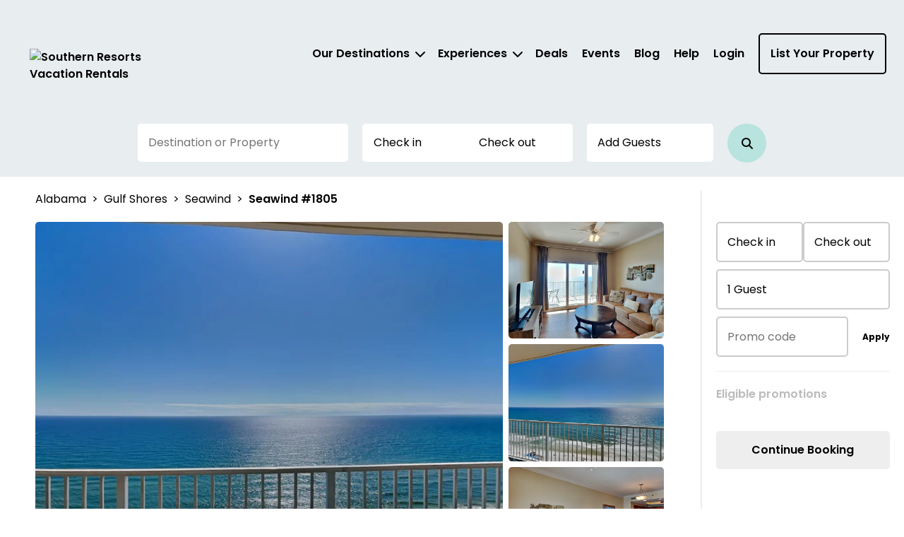

--- FILE ---
content_type: text/html; charset=utf-8
request_url: https://southernresorts.com/property/1caeae0a-accb-465b-b267-3d4025b0d360
body_size: 56214
content:



<!DOCTYPE html>
<html lang="en">

<head>
	
    <!-- Osano Cookie Consent Script -->
    <script src="https://cmp.osano.com/3tkedu9qaT/e3bc0ad0-644c-458f-a1f3-b3ace3857d83/osano.js"></script>
    <!-- End Osano Cookie Consent Script -->

	<meta charset="UTF-8">
	<meta http-equiv="X-UA-Compatible" content="IE=edge"><script type="text/javascript">window.NREUM||(NREUM={});NREUM.info = {"beacon":"bam.nr-data.net","errorBeacon":"bam.nr-data.net","licenseKey":"NRJS-b515be50ad68706a2dc","applicationID":"1371875092","transactionName":"NgAAMkRXCEQFABAIWA9KLzB1GTZFCxMBE0MYSisIUlMeGB8CCAhWEhhNHVBECVogAhAESk4eFglyVxJSGUwfEUUOCA0lWVIDSksYFARDEhg=","queueTime":0,"applicationTime":242,"agent":"","atts":""}</script><script type="text/javascript">(window.NREUM||(NREUM={})).init={privacy:{cookies_enabled:true},ajax:{deny_list:["bam.nr-data.net"]},feature_flags:["soft_nav"],distributed_tracing:{enabled:true}};(window.NREUM||(NREUM={})).loader_config={agentID:"1386262443",accountID:"3872612",trustKey:"3872612",xpid:"Vw4AU1BSChABV1ZTDwYCVl0D",licenseKey:"NRJS-b515be50ad68706a2dc",applicationID:"1371875092",browserID:"1386262443"};;/*! For license information please see nr-loader-spa-1.308.0.min.js.LICENSE.txt */
(()=>{var e,t,r={384:(e,t,r)=>{"use strict";r.d(t,{NT:()=>a,US:()=>u,Zm:()=>o,bQ:()=>d,dV:()=>c,pV:()=>l});var n=r(6154),i=r(1863),s=r(1910);const a={beacon:"bam.nr-data.net",errorBeacon:"bam.nr-data.net"};function o(){return n.gm.NREUM||(n.gm.NREUM={}),void 0===n.gm.newrelic&&(n.gm.newrelic=n.gm.NREUM),n.gm.NREUM}function c(){let e=o();return e.o||(e.o={ST:n.gm.setTimeout,SI:n.gm.setImmediate||n.gm.setInterval,CT:n.gm.clearTimeout,XHR:n.gm.XMLHttpRequest,REQ:n.gm.Request,EV:n.gm.Event,PR:n.gm.Promise,MO:n.gm.MutationObserver,FETCH:n.gm.fetch,WS:n.gm.WebSocket},(0,s.i)(...Object.values(e.o))),e}function d(e,t){let r=o();r.initializedAgents??={},t.initializedAt={ms:(0,i.t)(),date:new Date},r.initializedAgents[e]=t}function u(e,t){o()[e]=t}function l(){return function(){let e=o();const t=e.info||{};e.info={beacon:a.beacon,errorBeacon:a.errorBeacon,...t}}(),function(){let e=o();const t=e.init||{};e.init={...t}}(),c(),function(){let e=o();const t=e.loader_config||{};e.loader_config={...t}}(),o()}},782:(e,t,r)=>{"use strict";r.d(t,{T:()=>n});const n=r(860).K7.pageViewTiming},860:(e,t,r)=>{"use strict";r.d(t,{$J:()=>u,K7:()=>c,P3:()=>d,XX:()=>i,Yy:()=>o,df:()=>s,qY:()=>n,v4:()=>a});const n="events",i="jserrors",s="browser/blobs",a="rum",o="browser/logs",c={ajax:"ajax",genericEvents:"generic_events",jserrors:i,logging:"logging",metrics:"metrics",pageAction:"page_action",pageViewEvent:"page_view_event",pageViewTiming:"page_view_timing",sessionReplay:"session_replay",sessionTrace:"session_trace",softNav:"soft_navigations",spa:"spa"},d={[c.pageViewEvent]:1,[c.pageViewTiming]:2,[c.metrics]:3,[c.jserrors]:4,[c.spa]:5,[c.ajax]:6,[c.sessionTrace]:7,[c.softNav]:8,[c.sessionReplay]:9,[c.logging]:10,[c.genericEvents]:11},u={[c.pageViewEvent]:a,[c.pageViewTiming]:n,[c.ajax]:n,[c.spa]:n,[c.softNav]:n,[c.metrics]:i,[c.jserrors]:i,[c.sessionTrace]:s,[c.sessionReplay]:s,[c.logging]:o,[c.genericEvents]:"ins"}},944:(e,t,r)=>{"use strict";r.d(t,{R:()=>i});var n=r(3241);function i(e,t){"function"==typeof console.debug&&(console.debug("New Relic Warning: https://github.com/newrelic/newrelic-browser-agent/blob/main/docs/warning-codes.md#".concat(e),t),(0,n.W)({agentIdentifier:null,drained:null,type:"data",name:"warn",feature:"warn",data:{code:e,secondary:t}}))}},993:(e,t,r)=>{"use strict";r.d(t,{A$:()=>s,ET:()=>a,TZ:()=>o,p_:()=>i});var n=r(860);const i={ERROR:"ERROR",WARN:"WARN",INFO:"INFO",DEBUG:"DEBUG",TRACE:"TRACE"},s={OFF:0,ERROR:1,WARN:2,INFO:3,DEBUG:4,TRACE:5},a="log",o=n.K7.logging},1541:(e,t,r)=>{"use strict";r.d(t,{U:()=>i,f:()=>n});const n={MFE:"MFE",BA:"BA"};function i(e,t){if(2!==t?.harvestEndpointVersion)return{};const r=t.agentRef.runtime.appMetadata.agents[0].entityGuid;return e?{"source.id":e.id,"source.name":e.name,"source.type":e.type,"parent.id":e.parent?.id||r,"parent.type":e.parent?.type||n.BA}:{"entity.guid":r,appId:t.agentRef.info.applicationID}}},1687:(e,t,r)=>{"use strict";r.d(t,{Ak:()=>d,Ze:()=>h,x3:()=>u});var n=r(3241),i=r(7836),s=r(3606),a=r(860),o=r(2646);const c={};function d(e,t){const r={staged:!1,priority:a.P3[t]||0};l(e),c[e].get(t)||c[e].set(t,r)}function u(e,t){e&&c[e]&&(c[e].get(t)&&c[e].delete(t),p(e,t,!1),c[e].size&&f(e))}function l(e){if(!e)throw new Error("agentIdentifier required");c[e]||(c[e]=new Map)}function h(e="",t="feature",r=!1){if(l(e),!e||!c[e].get(t)||r)return p(e,t);c[e].get(t).staged=!0,f(e)}function f(e){const t=Array.from(c[e]);t.every(([e,t])=>t.staged)&&(t.sort((e,t)=>e[1].priority-t[1].priority),t.forEach(([t])=>{c[e].delete(t),p(e,t)}))}function p(e,t,r=!0){const a=e?i.ee.get(e):i.ee,c=s.i.handlers;if(!a.aborted&&a.backlog&&c){if((0,n.W)({agentIdentifier:e,type:"lifecycle",name:"drain",feature:t}),r){const e=a.backlog[t],r=c[t];if(r){for(let t=0;e&&t<e.length;++t)g(e[t],r);Object.entries(r).forEach(([e,t])=>{Object.values(t||{}).forEach(t=>{t[0]?.on&&t[0]?.context()instanceof o.y&&t[0].on(e,t[1])})})}}a.isolatedBacklog||delete c[t],a.backlog[t]=null,a.emit("drain-"+t,[])}}function g(e,t){var r=e[1];Object.values(t[r]||{}).forEach(t=>{var r=e[0];if(t[0]===r){var n=t[1],i=e[3],s=e[2];n.apply(i,s)}})}},1738:(e,t,r)=>{"use strict";r.d(t,{U:()=>f,Y:()=>h});var n=r(3241),i=r(9908),s=r(1863),a=r(944),o=r(5701),c=r(3969),d=r(8362),u=r(860),l=r(4261);function h(e,t,r,s){const h=s||r;!h||h[e]&&h[e]!==d.d.prototype[e]||(h[e]=function(){(0,i.p)(c.xV,["API/"+e+"/called"],void 0,u.K7.metrics,r.ee),(0,n.W)({agentIdentifier:r.agentIdentifier,drained:!!o.B?.[r.agentIdentifier],type:"data",name:"api",feature:l.Pl+e,data:{}});try{return t.apply(this,arguments)}catch(e){(0,a.R)(23,e)}})}function f(e,t,r,n,a){const o=e.info;null===r?delete o.jsAttributes[t]:o.jsAttributes[t]=r,(a||null===r)&&(0,i.p)(l.Pl+n,[(0,s.t)(),t,r],void 0,"session",e.ee)}},1741:(e,t,r)=>{"use strict";r.d(t,{W:()=>s});var n=r(944),i=r(4261);class s{#e(e,...t){if(this[e]!==s.prototype[e])return this[e](...t);(0,n.R)(35,e)}addPageAction(e,t){return this.#e(i.hG,e,t)}register(e){return this.#e(i.eY,e)}recordCustomEvent(e,t){return this.#e(i.fF,e,t)}setPageViewName(e,t){return this.#e(i.Fw,e,t)}setCustomAttribute(e,t,r){return this.#e(i.cD,e,t,r)}noticeError(e,t){return this.#e(i.o5,e,t)}setUserId(e,t=!1){return this.#e(i.Dl,e,t)}setApplicationVersion(e){return this.#e(i.nb,e)}setErrorHandler(e){return this.#e(i.bt,e)}addRelease(e,t){return this.#e(i.k6,e,t)}log(e,t){return this.#e(i.$9,e,t)}start(){return this.#e(i.d3)}finished(e){return this.#e(i.BL,e)}recordReplay(){return this.#e(i.CH)}pauseReplay(){return this.#e(i.Tb)}addToTrace(e){return this.#e(i.U2,e)}setCurrentRouteName(e){return this.#e(i.PA,e)}interaction(e){return this.#e(i.dT,e)}wrapLogger(e,t,r){return this.#e(i.Wb,e,t,r)}measure(e,t){return this.#e(i.V1,e,t)}consent(e){return this.#e(i.Pv,e)}}},1863:(e,t,r)=>{"use strict";function n(){return Math.floor(performance.now())}r.d(t,{t:()=>n})},1910:(e,t,r)=>{"use strict";r.d(t,{i:()=>s});var n=r(944);const i=new Map;function s(...e){return e.every(e=>{if(i.has(e))return i.get(e);const t="function"==typeof e?e.toString():"",r=t.includes("[native code]"),s=t.includes("nrWrapper");return r||s||(0,n.R)(64,e?.name||t),i.set(e,r),r})}},2555:(e,t,r)=>{"use strict";r.d(t,{D:()=>o,f:()=>a});var n=r(384),i=r(8122);const s={beacon:n.NT.beacon,errorBeacon:n.NT.errorBeacon,licenseKey:void 0,applicationID:void 0,sa:void 0,queueTime:void 0,applicationTime:void 0,ttGuid:void 0,user:void 0,account:void 0,product:void 0,extra:void 0,jsAttributes:{},userAttributes:void 0,atts:void 0,transactionName:void 0,tNamePlain:void 0};function a(e){try{return!!e.licenseKey&&!!e.errorBeacon&&!!e.applicationID}catch(e){return!1}}const o=e=>(0,i.a)(e,s)},2614:(e,t,r)=>{"use strict";r.d(t,{BB:()=>a,H3:()=>n,g:()=>d,iL:()=>c,tS:()=>o,uh:()=>i,wk:()=>s});const n="NRBA",i="SESSION",s=144e5,a=18e5,o={STARTED:"session-started",PAUSE:"session-pause",RESET:"session-reset",RESUME:"session-resume",UPDATE:"session-update"},c={SAME_TAB:"same-tab",CROSS_TAB:"cross-tab"},d={OFF:0,FULL:1,ERROR:2}},2646:(e,t,r)=>{"use strict";r.d(t,{y:()=>n});class n{constructor(e){this.contextId=e}}},2843:(e,t,r)=>{"use strict";r.d(t,{G:()=>s,u:()=>i});var n=r(3878);function i(e,t=!1,r,i){(0,n.DD)("visibilitychange",function(){if(t)return void("hidden"===document.visibilityState&&e());e(document.visibilityState)},r,i)}function s(e,t,r){(0,n.sp)("pagehide",e,t,r)}},3241:(e,t,r)=>{"use strict";r.d(t,{W:()=>s});var n=r(6154);const i="newrelic";function s(e={}){try{n.gm.dispatchEvent(new CustomEvent(i,{detail:e}))}catch(e){}}},3304:(e,t,r)=>{"use strict";r.d(t,{A:()=>s});var n=r(7836);const i=()=>{const e=new WeakSet;return(t,r)=>{if("object"==typeof r&&null!==r){if(e.has(r))return;e.add(r)}return r}};function s(e){try{return JSON.stringify(e,i())??""}catch(e){try{n.ee.emit("internal-error",[e])}catch(e){}return""}}},3333:(e,t,r)=>{"use strict";r.d(t,{$v:()=>u,TZ:()=>n,Xh:()=>c,Zp:()=>i,kd:()=>d,mq:()=>o,nf:()=>a,qN:()=>s});const n=r(860).K7.genericEvents,i=["auxclick","click","copy","keydown","paste","scrollend"],s=["focus","blur"],a=4,o=1e3,c=2e3,d=["PageAction","UserAction","BrowserPerformance"],u={RESOURCES:"experimental.resources",REGISTER:"register"}},3434:(e,t,r)=>{"use strict";r.d(t,{Jt:()=>s,YM:()=>d});var n=r(7836),i=r(5607);const s="nr@original:".concat(i.W),a=50;var o=Object.prototype.hasOwnProperty,c=!1;function d(e,t){return e||(e=n.ee),r.inPlace=function(e,t,n,i,s){n||(n="");const a="-"===n.charAt(0);for(let o=0;o<t.length;o++){const c=t[o],d=e[c];l(d)||(e[c]=r(d,a?c+n:n,i,c,s))}},r.flag=s,r;function r(t,r,n,c,d){return l(t)?t:(r||(r=""),nrWrapper[s]=t,function(e,t,r){if(Object.defineProperty&&Object.keys)try{return Object.keys(e).forEach(function(r){Object.defineProperty(t,r,{get:function(){return e[r]},set:function(t){return e[r]=t,t}})}),t}catch(e){u([e],r)}for(var n in e)o.call(e,n)&&(t[n]=e[n])}(t,nrWrapper,e),nrWrapper);function nrWrapper(){var s,o,l,h;let f;try{o=this,s=[...arguments],l="function"==typeof n?n(s,o):n||{}}catch(t){u([t,"",[s,o,c],l],e)}i(r+"start",[s,o,c],l,d);const p=performance.now();let g;try{return h=t.apply(o,s),g=performance.now(),h}catch(e){throw g=performance.now(),i(r+"err",[s,o,e],l,d),f=e,f}finally{const e=g-p,t={start:p,end:g,duration:e,isLongTask:e>=a,methodName:c,thrownError:f};t.isLongTask&&i("long-task",[t,o],l,d),i(r+"end",[s,o,h],l,d)}}}function i(r,n,i,s){if(!c||t){var a=c;c=!0;try{e.emit(r,n,i,t,s)}catch(t){u([t,r,n,i],e)}c=a}}}function u(e,t){t||(t=n.ee);try{t.emit("internal-error",e)}catch(e){}}function l(e){return!(e&&"function"==typeof e&&e.apply&&!e[s])}},3606:(e,t,r)=>{"use strict";r.d(t,{i:()=>s});var n=r(9908);s.on=a;var i=s.handlers={};function s(e,t,r,s){a(s||n.d,i,e,t,r)}function a(e,t,r,i,s){s||(s="feature"),e||(e=n.d);var a=t[s]=t[s]||{};(a[r]=a[r]||[]).push([e,i])}},3738:(e,t,r)=>{"use strict";r.d(t,{He:()=>i,Kp:()=>o,Lc:()=>d,Rz:()=>u,TZ:()=>n,bD:()=>s,d3:()=>a,jx:()=>l,sl:()=>h,uP:()=>c});const n=r(860).K7.sessionTrace,i="bstResource",s="resource",a="-start",o="-end",c="fn"+a,d="fn"+o,u="pushState",l=1e3,h=3e4},3785:(e,t,r)=>{"use strict";r.d(t,{R:()=>c,b:()=>d});var n=r(9908),i=r(1863),s=r(860),a=r(3969),o=r(993);function c(e,t,r={},c=o.p_.INFO,d=!0,u,l=(0,i.t)()){(0,n.p)(a.xV,["API/logging/".concat(c.toLowerCase(),"/called")],void 0,s.K7.metrics,e),(0,n.p)(o.ET,[l,t,r,c,d,u],void 0,s.K7.logging,e)}function d(e){return"string"==typeof e&&Object.values(o.p_).some(t=>t===e.toUpperCase().trim())}},3878:(e,t,r)=>{"use strict";function n(e,t){return{capture:e,passive:!1,signal:t}}function i(e,t,r=!1,i){window.addEventListener(e,t,n(r,i))}function s(e,t,r=!1,i){document.addEventListener(e,t,n(r,i))}r.d(t,{DD:()=>s,jT:()=>n,sp:()=>i})},3962:(e,t,r)=>{"use strict";r.d(t,{AM:()=>a,O2:()=>l,OV:()=>s,Qu:()=>h,TZ:()=>c,ih:()=>f,pP:()=>o,t1:()=>u,tC:()=>i,wD:()=>d});var n=r(860);const i=["click","keydown","submit"],s="popstate",a="api",o="initialPageLoad",c=n.K7.softNav,d=5e3,u=500,l={INITIAL_PAGE_LOAD:"",ROUTE_CHANGE:1,UNSPECIFIED:2},h={INTERACTION:1,AJAX:2,CUSTOM_END:3,CUSTOM_TRACER:4},f={IP:"in progress",PF:"pending finish",FIN:"finished",CAN:"cancelled"}},3969:(e,t,r)=>{"use strict";r.d(t,{TZ:()=>n,XG:()=>o,rs:()=>i,xV:()=>a,z_:()=>s});const n=r(860).K7.metrics,i="sm",s="cm",a="storeSupportabilityMetrics",o="storeEventMetrics"},4234:(e,t,r)=>{"use strict";r.d(t,{W:()=>s});var n=r(7836),i=r(1687);class s{constructor(e,t){this.agentIdentifier=e,this.ee=n.ee.get(e),this.featureName=t,this.blocked=!1}deregisterDrain(){(0,i.x3)(this.agentIdentifier,this.featureName)}}},4261:(e,t,r)=>{"use strict";r.d(t,{$9:()=>u,BL:()=>c,CH:()=>p,Dl:()=>R,Fw:()=>w,PA:()=>v,Pl:()=>n,Pv:()=>A,Tb:()=>h,U2:()=>a,V1:()=>E,Wb:()=>T,bt:()=>y,cD:()=>b,d3:()=>x,dT:()=>d,eY:()=>g,fF:()=>f,hG:()=>s,hw:()=>i,k6:()=>o,nb:()=>m,o5:()=>l});const n="api-",i=n+"ixn-",s="addPageAction",a="addToTrace",o="addRelease",c="finished",d="interaction",u="log",l="noticeError",h="pauseReplay",f="recordCustomEvent",p="recordReplay",g="register",m="setApplicationVersion",v="setCurrentRouteName",b="setCustomAttribute",y="setErrorHandler",w="setPageViewName",R="setUserId",x="start",T="wrapLogger",E="measure",A="consent"},5205:(e,t,r)=>{"use strict";r.d(t,{j:()=>S});var n=r(384),i=r(1741);var s=r(2555),a=r(3333);const o=e=>{if(!e||"string"!=typeof e)return!1;try{document.createDocumentFragment().querySelector(e)}catch{return!1}return!0};var c=r(2614),d=r(944),u=r(8122);const l="[data-nr-mask]",h=e=>(0,u.a)(e,(()=>{const e={feature_flags:[],experimental:{allow_registered_children:!1,resources:!1},mask_selector:"*",block_selector:"[data-nr-block]",mask_input_options:{color:!1,date:!1,"datetime-local":!1,email:!1,month:!1,number:!1,range:!1,search:!1,tel:!1,text:!1,time:!1,url:!1,week:!1,textarea:!1,select:!1,password:!0}};return{ajax:{deny_list:void 0,block_internal:!0,enabled:!0,autoStart:!0},api:{get allow_registered_children(){return e.feature_flags.includes(a.$v.REGISTER)||e.experimental.allow_registered_children},set allow_registered_children(t){e.experimental.allow_registered_children=t},duplicate_registered_data:!1},browser_consent_mode:{enabled:!1},distributed_tracing:{enabled:void 0,exclude_newrelic_header:void 0,cors_use_newrelic_header:void 0,cors_use_tracecontext_headers:void 0,allowed_origins:void 0},get feature_flags(){return e.feature_flags},set feature_flags(t){e.feature_flags=t},generic_events:{enabled:!0,autoStart:!0},harvest:{interval:30},jserrors:{enabled:!0,autoStart:!0},logging:{enabled:!0,autoStart:!0},metrics:{enabled:!0,autoStart:!0},obfuscate:void 0,page_action:{enabled:!0},page_view_event:{enabled:!0,autoStart:!0},page_view_timing:{enabled:!0,autoStart:!0},performance:{capture_marks:!1,capture_measures:!1,capture_detail:!0,resources:{get enabled(){return e.feature_flags.includes(a.$v.RESOURCES)||e.experimental.resources},set enabled(t){e.experimental.resources=t},asset_types:[],first_party_domains:[],ignore_newrelic:!0}},privacy:{cookies_enabled:!0},proxy:{assets:void 0,beacon:void 0},session:{expiresMs:c.wk,inactiveMs:c.BB},session_replay:{autoStart:!0,enabled:!1,preload:!1,sampling_rate:10,error_sampling_rate:100,collect_fonts:!1,inline_images:!1,fix_stylesheets:!0,mask_all_inputs:!0,get mask_text_selector(){return e.mask_selector},set mask_text_selector(t){o(t)?e.mask_selector="".concat(t,",").concat(l):""===t||null===t?e.mask_selector=l:(0,d.R)(5,t)},get block_class(){return"nr-block"},get ignore_class(){return"nr-ignore"},get mask_text_class(){return"nr-mask"},get block_selector(){return e.block_selector},set block_selector(t){o(t)?e.block_selector+=",".concat(t):""!==t&&(0,d.R)(6,t)},get mask_input_options(){return e.mask_input_options},set mask_input_options(t){t&&"object"==typeof t?e.mask_input_options={...t,password:!0}:(0,d.R)(7,t)}},session_trace:{enabled:!0,autoStart:!0},soft_navigations:{enabled:!0,autoStart:!0},spa:{enabled:!0,autoStart:!0},ssl:void 0,user_actions:{enabled:!0,elementAttributes:["id","className","tagName","type"]}}})());var f=r(6154),p=r(9324);let g=0;const m={buildEnv:p.F3,distMethod:p.Xs,version:p.xv,originTime:f.WN},v={consented:!1},b={appMetadata:{},get consented(){return this.session?.state?.consent||v.consented},set consented(e){v.consented=e},customTransaction:void 0,denyList:void 0,disabled:!1,harvester:void 0,isolatedBacklog:!1,isRecording:!1,loaderType:void 0,maxBytes:3e4,obfuscator:void 0,onerror:void 0,ptid:void 0,releaseIds:{},session:void 0,timeKeeper:void 0,registeredEntities:[],jsAttributesMetadata:{bytes:0},get harvestCount(){return++g}},y=e=>{const t=(0,u.a)(e,b),r=Object.keys(m).reduce((e,t)=>(e[t]={value:m[t],writable:!1,configurable:!0,enumerable:!0},e),{});return Object.defineProperties(t,r)};var w=r(5701);const R=e=>{const t=e.startsWith("http");e+="/",r.p=t?e:"https://"+e};var x=r(7836),T=r(3241);const E={accountID:void 0,trustKey:void 0,agentID:void 0,licenseKey:void 0,applicationID:void 0,xpid:void 0},A=e=>(0,u.a)(e,E),_=new Set;function S(e,t={},r,a){let{init:o,info:c,loader_config:d,runtime:u={},exposed:l=!0}=t;if(!c){const e=(0,n.pV)();o=e.init,c=e.info,d=e.loader_config}e.init=h(o||{}),e.loader_config=A(d||{}),c.jsAttributes??={},f.bv&&(c.jsAttributes.isWorker=!0),e.info=(0,s.D)(c);const p=e.init,g=[c.beacon,c.errorBeacon];_.has(e.agentIdentifier)||(p.proxy.assets&&(R(p.proxy.assets),g.push(p.proxy.assets)),p.proxy.beacon&&g.push(p.proxy.beacon),e.beacons=[...g],function(e){const t=(0,n.pV)();Object.getOwnPropertyNames(i.W.prototype).forEach(r=>{const n=i.W.prototype[r];if("function"!=typeof n||"constructor"===n)return;let s=t[r];e[r]&&!1!==e.exposed&&"micro-agent"!==e.runtime?.loaderType&&(t[r]=(...t)=>{const n=e[r](...t);return s?s(...t):n})})}(e),(0,n.US)("activatedFeatures",w.B)),u.denyList=[...p.ajax.deny_list||[],...p.ajax.block_internal?g:[]],u.ptid=e.agentIdentifier,u.loaderType=r,e.runtime=y(u),_.has(e.agentIdentifier)||(e.ee=x.ee.get(e.agentIdentifier),e.exposed=l,(0,T.W)({agentIdentifier:e.agentIdentifier,drained:!!w.B?.[e.agentIdentifier],type:"lifecycle",name:"initialize",feature:void 0,data:e.config})),_.add(e.agentIdentifier)}},5270:(e,t,r)=>{"use strict";r.d(t,{Aw:()=>a,SR:()=>s,rF:()=>o});var n=r(384),i=r(7767);function s(e){return!!(0,n.dV)().o.MO&&(0,i.V)(e)&&!0===e?.session_trace.enabled}function a(e){return!0===e?.session_replay.preload&&s(e)}function o(e,t){try{if("string"==typeof t?.type){if("password"===t.type.toLowerCase())return"*".repeat(e?.length||0);if(void 0!==t?.dataset?.nrUnmask||t?.classList?.contains("nr-unmask"))return e}}catch(e){}return"string"==typeof e?e.replace(/[\S]/g,"*"):"*".repeat(e?.length||0)}},5289:(e,t,r)=>{"use strict";r.d(t,{GG:()=>a,Qr:()=>c,sB:()=>o});var n=r(3878),i=r(6389);function s(){return"undefined"==typeof document||"complete"===document.readyState}function a(e,t){if(s())return e();const r=(0,i.J)(e),a=setInterval(()=>{s()&&(clearInterval(a),r())},500);(0,n.sp)("load",r,t)}function o(e){if(s())return e();(0,n.DD)("DOMContentLoaded",e)}function c(e){if(s())return e();(0,n.sp)("popstate",e)}},5607:(e,t,r)=>{"use strict";r.d(t,{W:()=>n});const n=(0,r(9566).bz)()},5701:(e,t,r)=>{"use strict";r.d(t,{B:()=>s,t:()=>a});var n=r(3241);const i=new Set,s={};function a(e,t){const r=t.agentIdentifier;s[r]??={},e&&"object"==typeof e&&(i.has(r)||(t.ee.emit("rumresp",[e]),s[r]=e,i.add(r),(0,n.W)({agentIdentifier:r,loaded:!0,drained:!0,type:"lifecycle",name:"load",feature:void 0,data:e})))}},6154:(e,t,r)=>{"use strict";r.d(t,{OF:()=>d,RI:()=>i,WN:()=>h,bv:()=>s,eN:()=>f,gm:()=>a,lR:()=>l,m:()=>c,mw:()=>o,sb:()=>u});var n=r(1863);const i="undefined"!=typeof window&&!!window.document,s="undefined"!=typeof WorkerGlobalScope&&("undefined"!=typeof self&&self instanceof WorkerGlobalScope&&self.navigator instanceof WorkerNavigator||"undefined"!=typeof globalThis&&globalThis instanceof WorkerGlobalScope&&globalThis.navigator instanceof WorkerNavigator),a=i?window:"undefined"!=typeof WorkerGlobalScope&&("undefined"!=typeof self&&self instanceof WorkerGlobalScope&&self||"undefined"!=typeof globalThis&&globalThis instanceof WorkerGlobalScope&&globalThis),o=Boolean("hidden"===a?.document?.visibilityState),c=""+a?.location,d=/iPad|iPhone|iPod/.test(a.navigator?.userAgent),u=d&&"undefined"==typeof SharedWorker,l=(()=>{const e=a.navigator?.userAgent?.match(/Firefox[/\s](\d+\.\d+)/);return Array.isArray(e)&&e.length>=2?+e[1]:0})(),h=Date.now()-(0,n.t)(),f=()=>"undefined"!=typeof PerformanceNavigationTiming&&a?.performance?.getEntriesByType("navigation")?.[0]?.responseStart},6344:(e,t,r)=>{"use strict";r.d(t,{BB:()=>u,Qb:()=>l,TZ:()=>i,Ug:()=>a,Vh:()=>s,_s:()=>o,bc:()=>d,yP:()=>c});var n=r(2614);const i=r(860).K7.sessionReplay,s="errorDuringReplay",a=.12,o={DomContentLoaded:0,Load:1,FullSnapshot:2,IncrementalSnapshot:3,Meta:4,Custom:5},c={[n.g.ERROR]:15e3,[n.g.FULL]:3e5,[n.g.OFF]:0},d={RESET:{message:"Session was reset",sm:"Reset"},IMPORT:{message:"Recorder failed to import",sm:"Import"},TOO_MANY:{message:"429: Too Many Requests",sm:"Too-Many"},TOO_BIG:{message:"Payload was too large",sm:"Too-Big"},CROSS_TAB:{message:"Session Entity was set to OFF on another tab",sm:"Cross-Tab"},ENTITLEMENTS:{message:"Session Replay is not allowed and will not be started",sm:"Entitlement"}},u=5e3,l={API:"api",RESUME:"resume",SWITCH_TO_FULL:"switchToFull",INITIALIZE:"initialize",PRELOAD:"preload"}},6389:(e,t,r)=>{"use strict";function n(e,t=500,r={}){const n=r?.leading||!1;let i;return(...r)=>{n&&void 0===i&&(e.apply(this,r),i=setTimeout(()=>{i=clearTimeout(i)},t)),n||(clearTimeout(i),i=setTimeout(()=>{e.apply(this,r)},t))}}function i(e){let t=!1;return(...r)=>{t||(t=!0,e.apply(this,r))}}r.d(t,{J:()=>i,s:()=>n})},6630:(e,t,r)=>{"use strict";r.d(t,{T:()=>n});const n=r(860).K7.pageViewEvent},6774:(e,t,r)=>{"use strict";r.d(t,{T:()=>n});const n=r(860).K7.jserrors},7295:(e,t,r)=>{"use strict";r.d(t,{Xv:()=>a,gX:()=>i,iW:()=>s});var n=[];function i(e){if(!e||s(e))return!1;if(0===n.length)return!0;if("*"===n[0].hostname)return!1;for(var t=0;t<n.length;t++){var r=n[t];if(r.hostname.test(e.hostname)&&r.pathname.test(e.pathname))return!1}return!0}function s(e){return void 0===e.hostname}function a(e){if(n=[],e&&e.length)for(var t=0;t<e.length;t++){let r=e[t];if(!r)continue;if("*"===r)return void(n=[{hostname:"*"}]);0===r.indexOf("http://")?r=r.substring(7):0===r.indexOf("https://")&&(r=r.substring(8));const i=r.indexOf("/");let s,a;i>0?(s=r.substring(0,i),a=r.substring(i)):(s=r,a="*");let[c]=s.split(":");n.push({hostname:o(c),pathname:o(a,!0)})}}function o(e,t=!1){const r=e.replace(/[.+?^${}()|[\]\\]/g,e=>"\\"+e).replace(/\*/g,".*?");return new RegExp((t?"^":"")+r+"$")}},7485:(e,t,r)=>{"use strict";r.d(t,{D:()=>i});var n=r(6154);function i(e){if(0===(e||"").indexOf("data:"))return{protocol:"data"};try{const t=new URL(e,location.href),r={port:t.port,hostname:t.hostname,pathname:t.pathname,search:t.search,protocol:t.protocol.slice(0,t.protocol.indexOf(":")),sameOrigin:t.protocol===n.gm?.location?.protocol&&t.host===n.gm?.location?.host};return r.port&&""!==r.port||("http:"===t.protocol&&(r.port="80"),"https:"===t.protocol&&(r.port="443")),r.pathname&&""!==r.pathname?r.pathname.startsWith("/")||(r.pathname="/".concat(r.pathname)):r.pathname="/",r}catch(e){return{}}}},7699:(e,t,r)=>{"use strict";r.d(t,{It:()=>s,KC:()=>o,No:()=>i,qh:()=>a});var n=r(860);const i=16e3,s=1e6,a="SESSION_ERROR",o={[n.K7.logging]:!0,[n.K7.genericEvents]:!1,[n.K7.jserrors]:!1,[n.K7.ajax]:!1}},7767:(e,t,r)=>{"use strict";r.d(t,{V:()=>i});var n=r(6154);const i=e=>n.RI&&!0===e?.privacy.cookies_enabled},7836:(e,t,r)=>{"use strict";r.d(t,{P:()=>o,ee:()=>c});var n=r(384),i=r(8990),s=r(2646),a=r(5607);const o="nr@context:".concat(a.W),c=function e(t,r){var n={},a={},u={},l=!1;try{l=16===r.length&&d.initializedAgents?.[r]?.runtime.isolatedBacklog}catch(e){}var h={on:p,addEventListener:p,removeEventListener:function(e,t){var r=n[e];if(!r)return;for(var i=0;i<r.length;i++)r[i]===t&&r.splice(i,1)},emit:function(e,r,n,i,s){!1!==s&&(s=!0);if(c.aborted&&!i)return;t&&s&&t.emit(e,r,n);var o=f(n);g(e).forEach(e=>{e.apply(o,r)});var d=v()[a[e]];d&&d.push([h,e,r,o]);return o},get:m,listeners:g,context:f,buffer:function(e,t){const r=v();if(t=t||"feature",h.aborted)return;Object.entries(e||{}).forEach(([e,n])=>{a[n]=t,t in r||(r[t]=[])})},abort:function(){h._aborted=!0,Object.keys(h.backlog).forEach(e=>{delete h.backlog[e]})},isBuffering:function(e){return!!v()[a[e]]},debugId:r,backlog:l?{}:t&&"object"==typeof t.backlog?t.backlog:{},isolatedBacklog:l};return Object.defineProperty(h,"aborted",{get:()=>{let e=h._aborted||!1;return e||(t&&(e=t.aborted),e)}}),h;function f(e){return e&&e instanceof s.y?e:e?(0,i.I)(e,o,()=>new s.y(o)):new s.y(o)}function p(e,t){n[e]=g(e).concat(t)}function g(e){return n[e]||[]}function m(t){return u[t]=u[t]||e(h,t)}function v(){return h.backlog}}(void 0,"globalEE"),d=(0,n.Zm)();d.ee||(d.ee=c)},8122:(e,t,r)=>{"use strict";r.d(t,{a:()=>i});var n=r(944);function i(e,t){try{if(!e||"object"!=typeof e)return(0,n.R)(3);if(!t||"object"!=typeof t)return(0,n.R)(4);const r=Object.create(Object.getPrototypeOf(t),Object.getOwnPropertyDescriptors(t)),s=0===Object.keys(r).length?e:r;for(let a in s)if(void 0!==e[a])try{if(null===e[a]){r[a]=null;continue}Array.isArray(e[a])&&Array.isArray(t[a])?r[a]=Array.from(new Set([...e[a],...t[a]])):"object"==typeof e[a]&&"object"==typeof t[a]?r[a]=i(e[a],t[a]):r[a]=e[a]}catch(e){r[a]||(0,n.R)(1,e)}return r}catch(e){(0,n.R)(2,e)}}},8139:(e,t,r)=>{"use strict";r.d(t,{u:()=>h});var n=r(7836),i=r(3434),s=r(8990),a=r(6154);const o={},c=a.gm.XMLHttpRequest,d="addEventListener",u="removeEventListener",l="nr@wrapped:".concat(n.P);function h(e){var t=function(e){return(e||n.ee).get("events")}(e);if(o[t.debugId]++)return t;o[t.debugId]=1;var r=(0,i.YM)(t,!0);function h(e){r.inPlace(e,[d,u],"-",p)}function p(e,t){return e[1]}return"getPrototypeOf"in Object&&(a.RI&&f(document,h),c&&f(c.prototype,h),f(a.gm,h)),t.on(d+"-start",function(e,t){var n=e[1];if(null!==n&&("function"==typeof n||"object"==typeof n)&&"newrelic"!==e[0]){var i=(0,s.I)(n,l,function(){var e={object:function(){if("function"!=typeof n.handleEvent)return;return n.handleEvent.apply(n,arguments)},function:n}[typeof n];return e?r(e,"fn-",null,e.name||"anonymous"):n});this.wrapped=e[1]=i}}),t.on(u+"-start",function(e){e[1]=this.wrapped||e[1]}),t}function f(e,t,...r){let n=e;for(;"object"==typeof n&&!Object.prototype.hasOwnProperty.call(n,d);)n=Object.getPrototypeOf(n);n&&t(n,...r)}},8362:(e,t,r)=>{"use strict";r.d(t,{d:()=>s});var n=r(9566),i=r(1741);class s extends i.W{agentIdentifier=(0,n.LA)(16)}},8374:(e,t,r)=>{r.nc=(()=>{try{return document?.currentScript?.nonce}catch(e){}return""})()},8990:(e,t,r)=>{"use strict";r.d(t,{I:()=>i});var n=Object.prototype.hasOwnProperty;function i(e,t,r){if(n.call(e,t))return e[t];var i=r();if(Object.defineProperty&&Object.keys)try{return Object.defineProperty(e,t,{value:i,writable:!0,enumerable:!1}),i}catch(e){}return e[t]=i,i}},9119:(e,t,r)=>{"use strict";r.d(t,{L:()=>s});var n=/([^?#]*)[^#]*(#[^?]*|$).*/,i=/([^?#]*)().*/;function s(e,t){return e?e.replace(t?n:i,"$1$2"):e}},9300:(e,t,r)=>{"use strict";r.d(t,{T:()=>n});const n=r(860).K7.ajax},9324:(e,t,r)=>{"use strict";r.d(t,{AJ:()=>a,F3:()=>i,Xs:()=>s,Yq:()=>o,xv:()=>n});const n="1.308.0",i="PROD",s="CDN",a="@newrelic/rrweb",o="1.0.1"},9566:(e,t,r)=>{"use strict";r.d(t,{LA:()=>o,ZF:()=>c,bz:()=>a,el:()=>d});var n=r(6154);const i="xxxxxxxx-xxxx-4xxx-yxxx-xxxxxxxxxxxx";function s(e,t){return e?15&e[t]:16*Math.random()|0}function a(){const e=n.gm?.crypto||n.gm?.msCrypto;let t,r=0;return e&&e.getRandomValues&&(t=e.getRandomValues(new Uint8Array(30))),i.split("").map(e=>"x"===e?s(t,r++).toString(16):"y"===e?(3&s()|8).toString(16):e).join("")}function o(e){const t=n.gm?.crypto||n.gm?.msCrypto;let r,i=0;t&&t.getRandomValues&&(r=t.getRandomValues(new Uint8Array(e)));const a=[];for(var o=0;o<e;o++)a.push(s(r,i++).toString(16));return a.join("")}function c(){return o(16)}function d(){return o(32)}},9908:(e,t,r)=>{"use strict";r.d(t,{d:()=>n,p:()=>i});var n=r(7836).ee.get("handle");function i(e,t,r,i,s){s?(s.buffer([e],i),s.emit(e,t,r)):(n.buffer([e],i),n.emit(e,t,r))}}},n={};function i(e){var t=n[e];if(void 0!==t)return t.exports;var s=n[e]={exports:{}};return r[e](s,s.exports,i),s.exports}i.m=r,i.d=(e,t)=>{for(var r in t)i.o(t,r)&&!i.o(e,r)&&Object.defineProperty(e,r,{enumerable:!0,get:t[r]})},i.f={},i.e=e=>Promise.all(Object.keys(i.f).reduce((t,r)=>(i.f[r](e,t),t),[])),i.u=e=>({212:"nr-spa-compressor",249:"nr-spa-recorder",478:"nr-spa"}[e]+"-1.308.0.min.js"),i.o=(e,t)=>Object.prototype.hasOwnProperty.call(e,t),e={},t="NRBA-1.308.0.PROD:",i.l=(r,n,s,a)=>{if(e[r])e[r].push(n);else{var o,c;if(void 0!==s)for(var d=document.getElementsByTagName("script"),u=0;u<d.length;u++){var l=d[u];if(l.getAttribute("src")==r||l.getAttribute("data-webpack")==t+s){o=l;break}}if(!o){c=!0;var h={478:"sha512-RSfSVnmHk59T/uIPbdSE0LPeqcEdF4/+XhfJdBuccH5rYMOEZDhFdtnh6X6nJk7hGpzHd9Ujhsy7lZEz/ORYCQ==",249:"sha512-ehJXhmntm85NSqW4MkhfQqmeKFulra3klDyY0OPDUE+sQ3GokHlPh1pmAzuNy//3j4ac6lzIbmXLvGQBMYmrkg==",212:"sha512-B9h4CR46ndKRgMBcK+j67uSR2RCnJfGefU+A7FrgR/k42ovXy5x/MAVFiSvFxuVeEk/pNLgvYGMp1cBSK/G6Fg=="};(o=document.createElement("script")).charset="utf-8",i.nc&&o.setAttribute("nonce",i.nc),o.setAttribute("data-webpack",t+s),o.src=r,0!==o.src.indexOf(window.location.origin+"/")&&(o.crossOrigin="anonymous"),h[a]&&(o.integrity=h[a])}e[r]=[n];var f=(t,n)=>{o.onerror=o.onload=null,clearTimeout(p);var i=e[r];if(delete e[r],o.parentNode&&o.parentNode.removeChild(o),i&&i.forEach(e=>e(n)),t)return t(n)},p=setTimeout(f.bind(null,void 0,{type:"timeout",target:o}),12e4);o.onerror=f.bind(null,o.onerror),o.onload=f.bind(null,o.onload),c&&document.head.appendChild(o)}},i.r=e=>{"undefined"!=typeof Symbol&&Symbol.toStringTag&&Object.defineProperty(e,Symbol.toStringTag,{value:"Module"}),Object.defineProperty(e,"__esModule",{value:!0})},i.p="https://js-agent.newrelic.com/",(()=>{var e={38:0,788:0};i.f.j=(t,r)=>{var n=i.o(e,t)?e[t]:void 0;if(0!==n)if(n)r.push(n[2]);else{var s=new Promise((r,i)=>n=e[t]=[r,i]);r.push(n[2]=s);var a=i.p+i.u(t),o=new Error;i.l(a,r=>{if(i.o(e,t)&&(0!==(n=e[t])&&(e[t]=void 0),n)){var s=r&&("load"===r.type?"missing":r.type),a=r&&r.target&&r.target.src;o.message="Loading chunk "+t+" failed: ("+s+": "+a+")",o.name="ChunkLoadError",o.type=s,o.request=a,n[1](o)}},"chunk-"+t,t)}};var t=(t,r)=>{var n,s,[a,o,c]=r,d=0;if(a.some(t=>0!==e[t])){for(n in o)i.o(o,n)&&(i.m[n]=o[n]);if(c)c(i)}for(t&&t(r);d<a.length;d++)s=a[d],i.o(e,s)&&e[s]&&e[s][0](),e[s]=0},r=self["webpackChunk:NRBA-1.308.0.PROD"]=self["webpackChunk:NRBA-1.308.0.PROD"]||[];r.forEach(t.bind(null,0)),r.push=t.bind(null,r.push.bind(r))})(),(()=>{"use strict";i(8374);var e=i(8362),t=i(860);const r=Object.values(t.K7);var n=i(5205);var s=i(9908),a=i(1863),o=i(4261),c=i(1738);var d=i(1687),u=i(4234),l=i(5289),h=i(6154),f=i(944),p=i(5270),g=i(7767),m=i(6389),v=i(7699);class b extends u.W{constructor(e,t){super(e.agentIdentifier,t),this.agentRef=e,this.abortHandler=void 0,this.featAggregate=void 0,this.loadedSuccessfully=void 0,this.onAggregateImported=new Promise(e=>{this.loadedSuccessfully=e}),this.deferred=Promise.resolve(),!1===e.init[this.featureName].autoStart?this.deferred=new Promise((t,r)=>{this.ee.on("manual-start-all",(0,m.J)(()=>{(0,d.Ak)(e.agentIdentifier,this.featureName),t()}))}):(0,d.Ak)(e.agentIdentifier,t)}importAggregator(e,t,r={}){if(this.featAggregate)return;const n=async()=>{let n;await this.deferred;try{if((0,g.V)(e.init)){const{setupAgentSession:t}=await i.e(478).then(i.bind(i,8766));n=t(e)}}catch(e){(0,f.R)(20,e),this.ee.emit("internal-error",[e]),(0,s.p)(v.qh,[e],void 0,this.featureName,this.ee)}try{if(!this.#t(this.featureName,n,e.init))return(0,d.Ze)(this.agentIdentifier,this.featureName),void this.loadedSuccessfully(!1);const{Aggregate:i}=await t();this.featAggregate=new i(e,r),e.runtime.harvester.initializedAggregates.push(this.featAggregate),this.loadedSuccessfully(!0)}catch(e){(0,f.R)(34,e),this.abortHandler?.(),(0,d.Ze)(this.agentIdentifier,this.featureName,!0),this.loadedSuccessfully(!1),this.ee&&this.ee.abort()}};h.RI?(0,l.GG)(()=>n(),!0):n()}#t(e,r,n){if(this.blocked)return!1;switch(e){case t.K7.sessionReplay:return(0,p.SR)(n)&&!!r;case t.K7.sessionTrace:return!!r;default:return!0}}}var y=i(6630),w=i(2614),R=i(3241);class x extends b{static featureName=y.T;constructor(e){var t;super(e,y.T),this.setupInspectionEvents(e.agentIdentifier),t=e,(0,c.Y)(o.Fw,function(e,r){"string"==typeof e&&("/"!==e.charAt(0)&&(e="/"+e),t.runtime.customTransaction=(r||"http://custom.transaction")+e,(0,s.p)(o.Pl+o.Fw,[(0,a.t)()],void 0,void 0,t.ee))},t),this.importAggregator(e,()=>i.e(478).then(i.bind(i,2467)))}setupInspectionEvents(e){const t=(t,r)=>{t&&(0,R.W)({agentIdentifier:e,timeStamp:t.timeStamp,loaded:"complete"===t.target.readyState,type:"window",name:r,data:t.target.location+""})};(0,l.sB)(e=>{t(e,"DOMContentLoaded")}),(0,l.GG)(e=>{t(e,"load")}),(0,l.Qr)(e=>{t(e,"navigate")}),this.ee.on(w.tS.UPDATE,(t,r)=>{(0,R.W)({agentIdentifier:e,type:"lifecycle",name:"session",data:r})})}}var T=i(384);class E extends e.d{constructor(e){var t;(super(),h.gm)?(this.features={},(0,T.bQ)(this.agentIdentifier,this),this.desiredFeatures=new Set(e.features||[]),this.desiredFeatures.add(x),(0,n.j)(this,e,e.loaderType||"agent"),t=this,(0,c.Y)(o.cD,function(e,r,n=!1){if("string"==typeof e){if(["string","number","boolean"].includes(typeof r)||null===r)return(0,c.U)(t,e,r,o.cD,n);(0,f.R)(40,typeof r)}else(0,f.R)(39,typeof e)},t),function(e){(0,c.Y)(o.Dl,function(t,r=!1){if("string"!=typeof t&&null!==t)return void(0,f.R)(41,typeof t);const n=e.info.jsAttributes["enduser.id"];r&&null!=n&&n!==t?(0,s.p)(o.Pl+"setUserIdAndResetSession",[t],void 0,"session",e.ee):(0,c.U)(e,"enduser.id",t,o.Dl,!0)},e)}(this),function(e){(0,c.Y)(o.nb,function(t){if("string"==typeof t||null===t)return(0,c.U)(e,"application.version",t,o.nb,!1);(0,f.R)(42,typeof t)},e)}(this),function(e){(0,c.Y)(o.d3,function(){e.ee.emit("manual-start-all")},e)}(this),function(e){(0,c.Y)(o.Pv,function(t=!0){if("boolean"==typeof t){if((0,s.p)(o.Pl+o.Pv,[t],void 0,"session",e.ee),e.runtime.consented=t,t){const t=e.features.page_view_event;t.onAggregateImported.then(e=>{const r=t.featAggregate;e&&!r.sentRum&&r.sendRum()})}}else(0,f.R)(65,typeof t)},e)}(this),this.run()):(0,f.R)(21)}get config(){return{info:this.info,init:this.init,loader_config:this.loader_config,runtime:this.runtime}}get api(){return this}run(){try{const e=function(e){const t={};return r.forEach(r=>{t[r]=!!e[r]?.enabled}),t}(this.init),n=[...this.desiredFeatures];n.sort((e,r)=>t.P3[e.featureName]-t.P3[r.featureName]),n.forEach(r=>{if(!e[r.featureName]&&r.featureName!==t.K7.pageViewEvent)return;if(r.featureName===t.K7.spa)return void(0,f.R)(67);const n=function(e){switch(e){case t.K7.ajax:return[t.K7.jserrors];case t.K7.sessionTrace:return[t.K7.ajax,t.K7.pageViewEvent];case t.K7.sessionReplay:return[t.K7.sessionTrace];case t.K7.pageViewTiming:return[t.K7.pageViewEvent];default:return[]}}(r.featureName).filter(e=>!(e in this.features));n.length>0&&(0,f.R)(36,{targetFeature:r.featureName,missingDependencies:n}),this.features[r.featureName]=new r(this)})}catch(e){(0,f.R)(22,e);for(const e in this.features)this.features[e].abortHandler?.();const t=(0,T.Zm)();delete t.initializedAgents[this.agentIdentifier]?.features,delete this.sharedAggregator;return t.ee.get(this.agentIdentifier).abort(),!1}}}var A=i(2843),_=i(782);class S extends b{static featureName=_.T;constructor(e){super(e,_.T),h.RI&&((0,A.u)(()=>(0,s.p)("docHidden",[(0,a.t)()],void 0,_.T,this.ee),!0),(0,A.G)(()=>(0,s.p)("winPagehide",[(0,a.t)()],void 0,_.T,this.ee)),this.importAggregator(e,()=>i.e(478).then(i.bind(i,9917))))}}var O=i(3969);class I extends b{static featureName=O.TZ;constructor(e){super(e,O.TZ),h.RI&&document.addEventListener("securitypolicyviolation",e=>{(0,s.p)(O.xV,["Generic/CSPViolation/Detected"],void 0,this.featureName,this.ee)}),this.importAggregator(e,()=>i.e(478).then(i.bind(i,6555)))}}var N=i(6774),P=i(3878),k=i(3304);class D{constructor(e,t,r,n,i){this.name="UncaughtError",this.message="string"==typeof e?e:(0,k.A)(e),this.sourceURL=t,this.line=r,this.column=n,this.__newrelic=i}}function C(e){return M(e)?e:new D(void 0!==e?.message?e.message:e,e?.filename||e?.sourceURL,e?.lineno||e?.line,e?.colno||e?.col,e?.__newrelic,e?.cause)}function j(e){const t="Unhandled Promise Rejection: ";if(!e?.reason)return;if(M(e.reason)){try{e.reason.message.startsWith(t)||(e.reason.message=t+e.reason.message)}catch(e){}return C(e.reason)}const r=C(e.reason);return(r.message||"").startsWith(t)||(r.message=t+r.message),r}function L(e){if(e.error instanceof SyntaxError&&!/:\d+$/.test(e.error.stack?.trim())){const t=new D(e.message,e.filename,e.lineno,e.colno,e.error.__newrelic,e.cause);return t.name=SyntaxError.name,t}return M(e.error)?e.error:C(e)}function M(e){return e instanceof Error&&!!e.stack}function H(e,r,n,i,o=(0,a.t)()){"string"==typeof e&&(e=new Error(e)),(0,s.p)("err",[e,o,!1,r,n.runtime.isRecording,void 0,i],void 0,t.K7.jserrors,n.ee),(0,s.p)("uaErr",[],void 0,t.K7.genericEvents,n.ee)}var B=i(1541),K=i(993),W=i(3785);function U(e,{customAttributes:t={},level:r=K.p_.INFO}={},n,i,s=(0,a.t)()){(0,W.R)(n.ee,e,t,r,!1,i,s)}function F(e,r,n,i,c=(0,a.t)()){(0,s.p)(o.Pl+o.hG,[c,e,r,i],void 0,t.K7.genericEvents,n.ee)}function V(e,r,n,i,c=(0,a.t)()){const{start:d,end:u,customAttributes:l}=r||{},h={customAttributes:l||{}};if("object"!=typeof h.customAttributes||"string"!=typeof e||0===e.length)return void(0,f.R)(57);const p=(e,t)=>null==e?t:"number"==typeof e?e:e instanceof PerformanceMark?e.startTime:Number.NaN;if(h.start=p(d,0),h.end=p(u,c),Number.isNaN(h.start)||Number.isNaN(h.end))(0,f.R)(57);else{if(h.duration=h.end-h.start,!(h.duration<0))return(0,s.p)(o.Pl+o.V1,[h,e,i],void 0,t.K7.genericEvents,n.ee),h;(0,f.R)(58)}}function G(e,r={},n,i,c=(0,a.t)()){(0,s.p)(o.Pl+o.fF,[c,e,r,i],void 0,t.K7.genericEvents,n.ee)}function z(e){(0,c.Y)(o.eY,function(t){return Y(e,t)},e)}function Y(e,r,n){(0,f.R)(54,"newrelic.register"),r||={},r.type=B.f.MFE,r.licenseKey||=e.info.licenseKey,r.blocked=!1,r.parent=n||{},Array.isArray(r.tags)||(r.tags=[]);const i={};r.tags.forEach(e=>{"name"!==e&&"id"!==e&&(i["source.".concat(e)]=!0)}),r.isolated??=!0;let o=()=>{};const c=e.runtime.registeredEntities;if(!r.isolated){const e=c.find(({metadata:{target:{id:e}}})=>e===r.id&&!r.isolated);if(e)return e}const d=e=>{r.blocked=!0,o=e};function u(e){return"string"==typeof e&&!!e.trim()&&e.trim().length<501||"number"==typeof e}e.init.api.allow_registered_children||d((0,m.J)(()=>(0,f.R)(55))),u(r.id)&&u(r.name)||d((0,m.J)(()=>(0,f.R)(48,r)));const l={addPageAction:(t,n={})=>g(F,[t,{...i,...n},e],r),deregister:()=>{d((0,m.J)(()=>(0,f.R)(68)))},log:(t,n={})=>g(U,[t,{...n,customAttributes:{...i,...n.customAttributes||{}}},e],r),measure:(t,n={})=>g(V,[t,{...n,customAttributes:{...i,...n.customAttributes||{}}},e],r),noticeError:(t,n={})=>g(H,[t,{...i,...n},e],r),register:(t={})=>g(Y,[e,t],l.metadata.target),recordCustomEvent:(t,n={})=>g(G,[t,{...i,...n},e],r),setApplicationVersion:e=>p("application.version",e),setCustomAttribute:(e,t)=>p(e,t),setUserId:e=>p("enduser.id",e),metadata:{customAttributes:i,target:r}},h=()=>(r.blocked&&o(),r.blocked);h()||c.push(l);const p=(e,t)=>{h()||(i[e]=t)},g=(r,n,i)=>{if(h())return;const o=(0,a.t)();(0,s.p)(O.xV,["API/register/".concat(r.name,"/called")],void 0,t.K7.metrics,e.ee);try{if(e.init.api.duplicate_registered_data&&"register"!==r.name){let e=n;if(n[1]instanceof Object){const t={"child.id":i.id,"child.type":i.type};e="customAttributes"in n[1]?[n[0],{...n[1],customAttributes:{...n[1].customAttributes,...t}},...n.slice(2)]:[n[0],{...n[1],...t},...n.slice(2)]}r(...e,void 0,o)}return r(...n,i,o)}catch(e){(0,f.R)(50,e)}};return l}class Z extends b{static featureName=N.T;constructor(e){var t;super(e,N.T),t=e,(0,c.Y)(o.o5,(e,r)=>H(e,r,t),t),function(e){(0,c.Y)(o.bt,function(t){e.runtime.onerror=t},e)}(e),function(e){let t=0;(0,c.Y)(o.k6,function(e,r){++t>10||(this.runtime.releaseIds[e.slice(-200)]=(""+r).slice(-200))},e)}(e),z(e);try{this.removeOnAbort=new AbortController}catch(e){}this.ee.on("internal-error",(t,r)=>{this.abortHandler&&(0,s.p)("ierr",[C(t),(0,a.t)(),!0,{},e.runtime.isRecording,r],void 0,this.featureName,this.ee)}),h.gm.addEventListener("unhandledrejection",t=>{this.abortHandler&&(0,s.p)("err",[j(t),(0,a.t)(),!1,{unhandledPromiseRejection:1},e.runtime.isRecording],void 0,this.featureName,this.ee)},(0,P.jT)(!1,this.removeOnAbort?.signal)),h.gm.addEventListener("error",t=>{this.abortHandler&&(0,s.p)("err",[L(t),(0,a.t)(),!1,{},e.runtime.isRecording],void 0,this.featureName,this.ee)},(0,P.jT)(!1,this.removeOnAbort?.signal)),this.abortHandler=this.#r,this.importAggregator(e,()=>i.e(478).then(i.bind(i,2176)))}#r(){this.removeOnAbort?.abort(),this.abortHandler=void 0}}var q=i(8990);let X=1;function J(e){const t=typeof e;return!e||"object"!==t&&"function"!==t?-1:e===h.gm?0:(0,q.I)(e,"nr@id",function(){return X++})}function Q(e){if("string"==typeof e&&e.length)return e.length;if("object"==typeof e){if("undefined"!=typeof ArrayBuffer&&e instanceof ArrayBuffer&&e.byteLength)return e.byteLength;if("undefined"!=typeof Blob&&e instanceof Blob&&e.size)return e.size;if(!("undefined"!=typeof FormData&&e instanceof FormData))try{return(0,k.A)(e).length}catch(e){return}}}var ee=i(8139),te=i(7836),re=i(3434);const ne={},ie=["open","send"];function se(e){var t=e||te.ee;const r=function(e){return(e||te.ee).get("xhr")}(t);if(void 0===h.gm.XMLHttpRequest)return r;if(ne[r.debugId]++)return r;ne[r.debugId]=1,(0,ee.u)(t);var n=(0,re.YM)(r),i=h.gm.XMLHttpRequest,s=h.gm.MutationObserver,a=h.gm.Promise,o=h.gm.setInterval,c="readystatechange",d=["onload","onerror","onabort","onloadstart","onloadend","onprogress","ontimeout"],u=[],l=h.gm.XMLHttpRequest=function(e){const t=new i(e),s=r.context(t);try{r.emit("new-xhr",[t],s),t.addEventListener(c,(a=s,function(){var e=this;e.readyState>3&&!a.resolved&&(a.resolved=!0,r.emit("xhr-resolved",[],e)),n.inPlace(e,d,"fn-",y)}),(0,P.jT)(!1))}catch(e){(0,f.R)(15,e);try{r.emit("internal-error",[e])}catch(e){}}var a;return t};function p(e,t){n.inPlace(t,["onreadystatechange"],"fn-",y)}if(function(e,t){for(var r in e)t[r]=e[r]}(i,l),l.prototype=i.prototype,n.inPlace(l.prototype,ie,"-xhr-",y),r.on("send-xhr-start",function(e,t){p(e,t),function(e){u.push(e),s&&(g?g.then(b):o?o(b):(m=-m,v.data=m))}(t)}),r.on("open-xhr-start",p),s){var g=a&&a.resolve();if(!o&&!a){var m=1,v=document.createTextNode(m);new s(b).observe(v,{characterData:!0})}}else t.on("fn-end",function(e){e[0]&&e[0].type===c||b()});function b(){for(var e=0;e<u.length;e++)p(0,u[e]);u.length&&(u=[])}function y(e,t){return t}return r}var ae="fetch-",oe=ae+"body-",ce=["arrayBuffer","blob","json","text","formData"],de=h.gm.Request,ue=h.gm.Response,le="prototype";const he={};function fe(e){const t=function(e){return(e||te.ee).get("fetch")}(e);if(!(de&&ue&&h.gm.fetch))return t;if(he[t.debugId]++)return t;function r(e,r,n){var i=e[r];"function"==typeof i&&(e[r]=function(){var e,r=[...arguments],s={};t.emit(n+"before-start",[r],s),s[te.P]&&s[te.P].dt&&(e=s[te.P].dt);var a=i.apply(this,r);return t.emit(n+"start",[r,e],a),a.then(function(e){return t.emit(n+"end",[null,e],a),e},function(e){throw t.emit(n+"end",[e],a),e})})}return he[t.debugId]=1,ce.forEach(e=>{r(de[le],e,oe),r(ue[le],e,oe)}),r(h.gm,"fetch",ae),t.on(ae+"end",function(e,r){var n=this;if(r){var i=r.headers.get("content-length");null!==i&&(n.rxSize=i),t.emit(ae+"done",[null,r],n)}else t.emit(ae+"done",[e],n)}),t}var pe=i(7485),ge=i(9566);class me{constructor(e){this.agentRef=e}generateTracePayload(e){const t=this.agentRef.loader_config;if(!this.shouldGenerateTrace(e)||!t)return null;var r=(t.accountID||"").toString()||null,n=(t.agentID||"").toString()||null,i=(t.trustKey||"").toString()||null;if(!r||!n)return null;var s=(0,ge.ZF)(),a=(0,ge.el)(),o=Date.now(),c={spanId:s,traceId:a,timestamp:o};return(e.sameOrigin||this.isAllowedOrigin(e)&&this.useTraceContextHeadersForCors())&&(c.traceContextParentHeader=this.generateTraceContextParentHeader(s,a),c.traceContextStateHeader=this.generateTraceContextStateHeader(s,o,r,n,i)),(e.sameOrigin&&!this.excludeNewrelicHeader()||!e.sameOrigin&&this.isAllowedOrigin(e)&&this.useNewrelicHeaderForCors())&&(c.newrelicHeader=this.generateTraceHeader(s,a,o,r,n,i)),c}generateTraceContextParentHeader(e,t){return"00-"+t+"-"+e+"-01"}generateTraceContextStateHeader(e,t,r,n,i){return i+"@nr=0-1-"+r+"-"+n+"-"+e+"----"+t}generateTraceHeader(e,t,r,n,i,s){if(!("function"==typeof h.gm?.btoa))return null;var a={v:[0,1],d:{ty:"Browser",ac:n,ap:i,id:e,tr:t,ti:r}};return s&&n!==s&&(a.d.tk=s),btoa((0,k.A)(a))}shouldGenerateTrace(e){return this.agentRef.init?.distributed_tracing?.enabled&&this.isAllowedOrigin(e)}isAllowedOrigin(e){var t=!1;const r=this.agentRef.init?.distributed_tracing;if(e.sameOrigin)t=!0;else if(r?.allowed_origins instanceof Array)for(var n=0;n<r.allowed_origins.length;n++){var i=(0,pe.D)(r.allowed_origins[n]);if(e.hostname===i.hostname&&e.protocol===i.protocol&&e.port===i.port){t=!0;break}}return t}excludeNewrelicHeader(){var e=this.agentRef.init?.distributed_tracing;return!!e&&!!e.exclude_newrelic_header}useNewrelicHeaderForCors(){var e=this.agentRef.init?.distributed_tracing;return!!e&&!1!==e.cors_use_newrelic_header}useTraceContextHeadersForCors(){var e=this.agentRef.init?.distributed_tracing;return!!e&&!!e.cors_use_tracecontext_headers}}var ve=i(9300),be=i(7295);function ye(e){return"string"==typeof e?e:e instanceof(0,T.dV)().o.REQ?e.url:h.gm?.URL&&e instanceof URL?e.href:void 0}var we=["load","error","abort","timeout"],Re=we.length,xe=(0,T.dV)().o.REQ,Te=(0,T.dV)().o.XHR;const Ee="X-NewRelic-App-Data";class Ae extends b{static featureName=ve.T;constructor(e){super(e,ve.T),this.dt=new me(e),this.handler=(e,t,r,n)=>(0,s.p)(e,t,r,n,this.ee);try{const e={xmlhttprequest:"xhr",fetch:"fetch",beacon:"beacon"};h.gm?.performance?.getEntriesByType("resource").forEach(r=>{if(r.initiatorType in e&&0!==r.responseStatus){const n={status:r.responseStatus},i={rxSize:r.transferSize,duration:Math.floor(r.duration),cbTime:0};_e(n,r.name),this.handler("xhr",[n,i,r.startTime,r.responseEnd,e[r.initiatorType]],void 0,t.K7.ajax)}})}catch(e){}fe(this.ee),se(this.ee),function(e,r,n,i){function o(e){var t=this;t.totalCbs=0,t.called=0,t.cbTime=0,t.end=T,t.ended=!1,t.xhrGuids={},t.lastSize=null,t.loadCaptureCalled=!1,t.params=this.params||{},t.metrics=this.metrics||{},t.latestLongtaskEnd=0,e.addEventListener("load",function(r){E(t,e)},(0,P.jT)(!1)),h.lR||e.addEventListener("progress",function(e){t.lastSize=e.loaded},(0,P.jT)(!1))}function c(e){this.params={method:e[0]},_e(this,e[1]),this.metrics={}}function d(t,r){e.loader_config.xpid&&this.sameOrigin&&r.setRequestHeader("X-NewRelic-ID",e.loader_config.xpid);var n=i.generateTracePayload(this.parsedOrigin);if(n){var s=!1;n.newrelicHeader&&(r.setRequestHeader("newrelic",n.newrelicHeader),s=!0),n.traceContextParentHeader&&(r.setRequestHeader("traceparent",n.traceContextParentHeader),n.traceContextStateHeader&&r.setRequestHeader("tracestate",n.traceContextStateHeader),s=!0),s&&(this.dt=n)}}function u(e,t){var n=this.metrics,i=e[0],s=this;if(n&&i){var o=Q(i);o&&(n.txSize=o)}this.startTime=(0,a.t)(),this.body=i,this.listener=function(e){try{"abort"!==e.type||s.loadCaptureCalled||(s.params.aborted=!0),("load"!==e.type||s.called===s.totalCbs&&(s.onloadCalled||"function"!=typeof t.onload)&&"function"==typeof s.end)&&s.end(t)}catch(e){try{r.emit("internal-error",[e])}catch(e){}}};for(var c=0;c<Re;c++)t.addEventListener(we[c],this.listener,(0,P.jT)(!1))}function l(e,t,r){this.cbTime+=e,t?this.onloadCalled=!0:this.called+=1,this.called!==this.totalCbs||!this.onloadCalled&&"function"==typeof r.onload||"function"!=typeof this.end||this.end(r)}function f(e,t){var r=""+J(e)+!!t;this.xhrGuids&&!this.xhrGuids[r]&&(this.xhrGuids[r]=!0,this.totalCbs+=1)}function p(e,t){var r=""+J(e)+!!t;this.xhrGuids&&this.xhrGuids[r]&&(delete this.xhrGuids[r],this.totalCbs-=1)}function g(){this.endTime=(0,a.t)()}function m(e,t){t instanceof Te&&"load"===e[0]&&r.emit("xhr-load-added",[e[1],e[2]],t)}function v(e,t){t instanceof Te&&"load"===e[0]&&r.emit("xhr-load-removed",[e[1],e[2]],t)}function b(e,t,r){t instanceof Te&&("onload"===r&&(this.onload=!0),("load"===(e[0]&&e[0].type)||this.onload)&&(this.xhrCbStart=(0,a.t)()))}function y(e,t){this.xhrCbStart&&r.emit("xhr-cb-time",[(0,a.t)()-this.xhrCbStart,this.onload,t],t)}function w(e){var t,r=e[1]||{};if("string"==typeof e[0]?0===(t=e[0]).length&&h.RI&&(t=""+h.gm.location.href):e[0]&&e[0].url?t=e[0].url:h.gm?.URL&&e[0]&&e[0]instanceof URL?t=e[0].href:"function"==typeof e[0].toString&&(t=e[0].toString()),"string"==typeof t&&0!==t.length){t&&(this.parsedOrigin=(0,pe.D)(t),this.sameOrigin=this.parsedOrigin.sameOrigin);var n=i.generateTracePayload(this.parsedOrigin);if(n&&(n.newrelicHeader||n.traceContextParentHeader))if(e[0]&&e[0].headers)o(e[0].headers,n)&&(this.dt=n);else{var s={};for(var a in r)s[a]=r[a];s.headers=new Headers(r.headers||{}),o(s.headers,n)&&(this.dt=n),e.length>1?e[1]=s:e.push(s)}}function o(e,t){var r=!1;return t.newrelicHeader&&(e.set("newrelic",t.newrelicHeader),r=!0),t.traceContextParentHeader&&(e.set("traceparent",t.traceContextParentHeader),t.traceContextStateHeader&&e.set("tracestate",t.traceContextStateHeader),r=!0),r}}function R(e,t){this.params={},this.metrics={},this.startTime=(0,a.t)(),this.dt=t,e.length>=1&&(this.target=e[0]),e.length>=2&&(this.opts=e[1]);var r=this.opts||{},n=this.target;_e(this,ye(n));var i=(""+(n&&n instanceof xe&&n.method||r.method||"GET")).toUpperCase();this.params.method=i,this.body=r.body,this.txSize=Q(r.body)||0}function x(e,r){if(this.endTime=(0,a.t)(),this.params||(this.params={}),(0,be.iW)(this.params))return;let i;this.params.status=r?r.status:0,"string"==typeof this.rxSize&&this.rxSize.length>0&&(i=+this.rxSize);const s={txSize:this.txSize,rxSize:i,duration:(0,a.t)()-this.startTime};n("xhr",[this.params,s,this.startTime,this.endTime,"fetch"],this,t.K7.ajax)}function T(e){const r=this.params,i=this.metrics;if(!this.ended){this.ended=!0;for(let t=0;t<Re;t++)e.removeEventListener(we[t],this.listener,!1);r.aborted||(0,be.iW)(r)||(i.duration=(0,a.t)()-this.startTime,this.loadCaptureCalled||4!==e.readyState?null==r.status&&(r.status=0):E(this,e),i.cbTime=this.cbTime,n("xhr",[r,i,this.startTime,this.endTime,"xhr"],this,t.K7.ajax))}}function E(e,n){e.params.status=n.status;var i=function(e,t){var r=e.responseType;return"json"===r&&null!==t?t:"arraybuffer"===r||"blob"===r||"json"===r?Q(e.response):"text"===r||""===r||void 0===r?Q(e.responseText):void 0}(n,e.lastSize);if(i&&(e.metrics.rxSize=i),e.sameOrigin&&n.getAllResponseHeaders().indexOf(Ee)>=0){var a=n.getResponseHeader(Ee);a&&((0,s.p)(O.rs,["Ajax/CrossApplicationTracing/Header/Seen"],void 0,t.K7.metrics,r),e.params.cat=a.split(", ").pop())}e.loadCaptureCalled=!0}r.on("new-xhr",o),r.on("open-xhr-start",c),r.on("open-xhr-end",d),r.on("send-xhr-start",u),r.on("xhr-cb-time",l),r.on("xhr-load-added",f),r.on("xhr-load-removed",p),r.on("xhr-resolved",g),r.on("addEventListener-end",m),r.on("removeEventListener-end",v),r.on("fn-end",y),r.on("fetch-before-start",w),r.on("fetch-start",R),r.on("fn-start",b),r.on("fetch-done",x)}(e,this.ee,this.handler,this.dt),this.importAggregator(e,()=>i.e(478).then(i.bind(i,3845)))}}function _e(e,t){var r=(0,pe.D)(t),n=e.params||e;n.hostname=r.hostname,n.port=r.port,n.protocol=r.protocol,n.host=r.hostname+":"+r.port,n.pathname=r.pathname,e.parsedOrigin=r,e.sameOrigin=r.sameOrigin}const Se={},Oe=["pushState","replaceState"];function Ie(e){const t=function(e){return(e||te.ee).get("history")}(e);return!h.RI||Se[t.debugId]++||(Se[t.debugId]=1,(0,re.YM)(t).inPlace(window.history,Oe,"-")),t}var Ne=i(3738);function Pe(e){(0,c.Y)(o.BL,function(r=Date.now()){const n=r-h.WN;n<0&&(0,f.R)(62,r),(0,s.p)(O.XG,[o.BL,{time:n}],void 0,t.K7.metrics,e.ee),e.addToTrace({name:o.BL,start:r,origin:"nr"}),(0,s.p)(o.Pl+o.hG,[n,o.BL],void 0,t.K7.genericEvents,e.ee)},e)}const{He:ke,bD:De,d3:Ce,Kp:je,TZ:Le,Lc:Me,uP:He,Rz:Be}=Ne;class Ke extends b{static featureName=Le;constructor(e){var r;super(e,Le),r=e,(0,c.Y)(o.U2,function(e){if(!(e&&"object"==typeof e&&e.name&&e.start))return;const n={n:e.name,s:e.start-h.WN,e:(e.end||e.start)-h.WN,o:e.origin||"",t:"api"};n.s<0||n.e<0||n.e<n.s?(0,f.R)(61,{start:n.s,end:n.e}):(0,s.p)("bstApi",[n],void 0,t.K7.sessionTrace,r.ee)},r),Pe(e);if(!(0,g.V)(e.init))return void this.deregisterDrain();const n=this.ee;let d;Ie(n),this.eventsEE=(0,ee.u)(n),this.eventsEE.on(He,function(e,t){this.bstStart=(0,a.t)()}),this.eventsEE.on(Me,function(e,r){(0,s.p)("bst",[e[0],r,this.bstStart,(0,a.t)()],void 0,t.K7.sessionTrace,n)}),n.on(Be+Ce,function(e){this.time=(0,a.t)(),this.startPath=location.pathname+location.hash}),n.on(Be+je,function(e){(0,s.p)("bstHist",[location.pathname+location.hash,this.startPath,this.time],void 0,t.K7.sessionTrace,n)});try{d=new PerformanceObserver(e=>{const r=e.getEntries();(0,s.p)(ke,[r],void 0,t.K7.sessionTrace,n)}),d.observe({type:De,buffered:!0})}catch(e){}this.importAggregator(e,()=>i.e(478).then(i.bind(i,6974)),{resourceObserver:d})}}var We=i(6344);class Ue extends b{static featureName=We.TZ;#n;recorder;constructor(e){var r;let n;super(e,We.TZ),r=e,(0,c.Y)(o.CH,function(){(0,s.p)(o.CH,[],void 0,t.K7.sessionReplay,r.ee)},r),function(e){(0,c.Y)(o.Tb,function(){(0,s.p)(o.Tb,[],void 0,t.K7.sessionReplay,e.ee)},e)}(e);try{n=JSON.parse(localStorage.getItem("".concat(w.H3,"_").concat(w.uh)))}catch(e){}(0,p.SR)(e.init)&&this.ee.on(o.CH,()=>this.#i()),this.#s(n)&&this.importRecorder().then(e=>{e.startRecording(We.Qb.PRELOAD,n?.sessionReplayMode)}),this.importAggregator(this.agentRef,()=>i.e(478).then(i.bind(i,6167)),this),this.ee.on("err",e=>{this.blocked||this.agentRef.runtime.isRecording&&(this.errorNoticed=!0,(0,s.p)(We.Vh,[e],void 0,this.featureName,this.ee))})}#s(e){return e&&(e.sessionReplayMode===w.g.FULL||e.sessionReplayMode===w.g.ERROR)||(0,p.Aw)(this.agentRef.init)}importRecorder(){return this.recorder?Promise.resolve(this.recorder):(this.#n??=Promise.all([i.e(478),i.e(249)]).then(i.bind(i,4866)).then(({Recorder:e})=>(this.recorder=new e(this),this.recorder)).catch(e=>{throw this.ee.emit("internal-error",[e]),this.blocked=!0,e}),this.#n)}#i(){this.blocked||(this.featAggregate?this.featAggregate.mode!==w.g.FULL&&this.featAggregate.initializeRecording(w.g.FULL,!0,We.Qb.API):this.importRecorder().then(()=>{this.recorder.startRecording(We.Qb.API,w.g.FULL)}))}}var Fe=i(3962);class Ve extends b{static featureName=Fe.TZ;constructor(e){if(super(e,Fe.TZ),function(e){const r=e.ee.get("tracer");function n(){}(0,c.Y)(o.dT,function(e){return(new n).get("object"==typeof e?e:{})},e);const i=n.prototype={createTracer:function(n,i){var o={},c=this,d="function"==typeof i;return(0,s.p)(O.xV,["API/createTracer/called"],void 0,t.K7.metrics,e.ee),function(){if(r.emit((d?"":"no-")+"fn-start",[(0,a.t)(),c,d],o),d)try{return i.apply(this,arguments)}catch(e){const t="string"==typeof e?new Error(e):e;throw r.emit("fn-err",[arguments,this,t],o),t}finally{r.emit("fn-end",[(0,a.t)()],o)}}}};["actionText","setName","setAttribute","save","ignore","onEnd","getContext","end","get"].forEach(r=>{c.Y.apply(this,[r,function(){return(0,s.p)(o.hw+r,[performance.now(),...arguments],this,t.K7.softNav,e.ee),this},e,i])}),(0,c.Y)(o.PA,function(){(0,s.p)(o.hw+"routeName",[performance.now(),...arguments],void 0,t.K7.softNav,e.ee)},e)}(e),!h.RI||!(0,T.dV)().o.MO)return;const r=Ie(this.ee);try{this.removeOnAbort=new AbortController}catch(e){}Fe.tC.forEach(e=>{(0,P.sp)(e,e=>{l(e)},!0,this.removeOnAbort?.signal)});const n=()=>(0,s.p)("newURL",[(0,a.t)(),""+window.location],void 0,this.featureName,this.ee);r.on("pushState-end",n),r.on("replaceState-end",n),(0,P.sp)(Fe.OV,e=>{l(e),(0,s.p)("newURL",[e.timeStamp,""+window.location],void 0,this.featureName,this.ee)},!0,this.removeOnAbort?.signal);let d=!1;const u=new((0,T.dV)().o.MO)((e,t)=>{d||(d=!0,requestAnimationFrame(()=>{(0,s.p)("newDom",[(0,a.t)()],void 0,this.featureName,this.ee),d=!1}))}),l=(0,m.s)(e=>{"loading"!==document.readyState&&((0,s.p)("newUIEvent",[e],void 0,this.featureName,this.ee),u.observe(document.body,{attributes:!0,childList:!0,subtree:!0,characterData:!0}))},100,{leading:!0});this.abortHandler=function(){this.removeOnAbort?.abort(),u.disconnect(),this.abortHandler=void 0},this.importAggregator(e,()=>i.e(478).then(i.bind(i,4393)),{domObserver:u})}}var Ge=i(3333),ze=i(9119);const Ye={},Ze=new Set;function qe(e){return"string"==typeof e?{type:"string",size:(new TextEncoder).encode(e).length}:e instanceof ArrayBuffer?{type:"ArrayBuffer",size:e.byteLength}:e instanceof Blob?{type:"Blob",size:e.size}:e instanceof DataView?{type:"DataView",size:e.byteLength}:ArrayBuffer.isView(e)?{type:"TypedArray",size:e.byteLength}:{type:"unknown",size:0}}class Xe{constructor(e,t){this.timestamp=(0,a.t)(),this.currentUrl=(0,ze.L)(window.location.href),this.socketId=(0,ge.LA)(8),this.requestedUrl=(0,ze.L)(e),this.requestedProtocols=Array.isArray(t)?t.join(","):t||"",this.openedAt=void 0,this.protocol=void 0,this.extensions=void 0,this.binaryType=void 0,this.messageOrigin=void 0,this.messageCount=0,this.messageBytes=0,this.messageBytesMin=0,this.messageBytesMax=0,this.messageTypes=void 0,this.sendCount=0,this.sendBytes=0,this.sendBytesMin=0,this.sendBytesMax=0,this.sendTypes=void 0,this.closedAt=void 0,this.closeCode=void 0,this.closeReason="unknown",this.closeWasClean=void 0,this.connectedDuration=0,this.hasErrors=void 0}}class $e extends b{static featureName=Ge.TZ;constructor(e){super(e,Ge.TZ);const r=e.init.feature_flags.includes("websockets"),n=[e.init.page_action.enabled,e.init.performance.capture_marks,e.init.performance.capture_measures,e.init.performance.resources.enabled,e.init.user_actions.enabled,r];var d;let u,l;if(d=e,(0,c.Y)(o.hG,(e,t)=>F(e,t,d),d),function(e){(0,c.Y)(o.fF,(t,r)=>G(t,r,e),e)}(e),Pe(e),z(e),function(e){(0,c.Y)(o.V1,(t,r)=>V(t,r,e),e)}(e),r&&(l=function(e){if(!(0,T.dV)().o.WS)return e;const t=e.get("websockets");if(Ye[t.debugId]++)return t;Ye[t.debugId]=1,(0,A.G)(()=>{const e=(0,a.t)();Ze.forEach(r=>{r.nrData.closedAt=e,r.nrData.closeCode=1001,r.nrData.closeReason="Page navigating away",r.nrData.closeWasClean=!1,r.nrData.openedAt&&(r.nrData.connectedDuration=e-r.nrData.openedAt),t.emit("ws",[r.nrData],r)})});class r extends WebSocket{static name="WebSocket";static toString(){return"function WebSocket() { [native code] }"}toString(){return"[object WebSocket]"}get[Symbol.toStringTag](){return r.name}#a(e){(e.__newrelic??={}).socketId=this.nrData.socketId,this.nrData.hasErrors??=!0}constructor(...e){super(...e),this.nrData=new Xe(e[0],e[1]),this.addEventListener("open",()=>{this.nrData.openedAt=(0,a.t)(),["protocol","extensions","binaryType"].forEach(e=>{this.nrData[e]=this[e]}),Ze.add(this)}),this.addEventListener("message",e=>{const{type:t,size:r}=qe(e.data);this.nrData.messageOrigin??=(0,ze.L)(e.origin),this.nrData.messageCount++,this.nrData.messageBytes+=r,this.nrData.messageBytesMin=Math.min(this.nrData.messageBytesMin||1/0,r),this.nrData.messageBytesMax=Math.max(this.nrData.messageBytesMax,r),(this.nrData.messageTypes??"").includes(t)||(this.nrData.messageTypes=this.nrData.messageTypes?"".concat(this.nrData.messageTypes,",").concat(t):t)}),this.addEventListener("close",e=>{this.nrData.closedAt=(0,a.t)(),this.nrData.closeCode=e.code,e.reason&&(this.nrData.closeReason=e.reason),this.nrData.closeWasClean=e.wasClean,this.nrData.connectedDuration=this.nrData.closedAt-this.nrData.openedAt,Ze.delete(this),t.emit("ws",[this.nrData],this)})}addEventListener(e,t,...r){const n=this,i="function"==typeof t?function(...e){try{return t.apply(this,e)}catch(e){throw n.#a(e),e}}:t?.handleEvent?{handleEvent:function(...e){try{return t.handleEvent.apply(t,e)}catch(e){throw n.#a(e),e}}}:t;return super.addEventListener(e,i,...r)}send(e){if(this.readyState===WebSocket.OPEN){const{type:t,size:r}=qe(e);this.nrData.sendCount++,this.nrData.sendBytes+=r,this.nrData.sendBytesMin=Math.min(this.nrData.sendBytesMin||1/0,r),this.nrData.sendBytesMax=Math.max(this.nrData.sendBytesMax,r),(this.nrData.sendTypes??"").includes(t)||(this.nrData.sendTypes=this.nrData.sendTypes?"".concat(this.nrData.sendTypes,",").concat(t):t)}try{return super.send(e)}catch(e){throw this.#a(e),e}}close(...e){try{super.close(...e)}catch(e){throw this.#a(e),e}}}return h.gm.WebSocket=r,t}(this.ee)),h.RI){if(fe(this.ee),se(this.ee),u=Ie(this.ee),e.init.user_actions.enabled){function f(t){const r=(0,pe.D)(t);return e.beacons.includes(r.hostname+":"+r.port)}function p(){u.emit("navChange")}Ge.Zp.forEach(e=>(0,P.sp)(e,e=>(0,s.p)("ua",[e],void 0,this.featureName,this.ee),!0)),Ge.qN.forEach(e=>{const t=(0,m.s)(e=>{(0,s.p)("ua",[e],void 0,this.featureName,this.ee)},500,{leading:!0});(0,P.sp)(e,t)}),h.gm.addEventListener("error",()=>{(0,s.p)("uaErr",[],void 0,t.K7.genericEvents,this.ee)},(0,P.jT)(!1,this.removeOnAbort?.signal)),this.ee.on("open-xhr-start",(e,r)=>{f(e[1])||r.addEventListener("readystatechange",()=>{2===r.readyState&&(0,s.p)("uaXhr",[],void 0,t.K7.genericEvents,this.ee)})}),this.ee.on("fetch-start",e=>{e.length>=1&&!f(ye(e[0]))&&(0,s.p)("uaXhr",[],void 0,t.K7.genericEvents,this.ee)}),u.on("pushState-end",p),u.on("replaceState-end",p),window.addEventListener("hashchange",p,(0,P.jT)(!0,this.removeOnAbort?.signal)),window.addEventListener("popstate",p,(0,P.jT)(!0,this.removeOnAbort?.signal))}if(e.init.performance.resources.enabled&&h.gm.PerformanceObserver?.supportedEntryTypes.includes("resource")){new PerformanceObserver(e=>{e.getEntries().forEach(e=>{(0,s.p)("browserPerformance.resource",[e],void 0,this.featureName,this.ee)})}).observe({type:"resource",buffered:!0})}}r&&l.on("ws",e=>{(0,s.p)("ws-complete",[e],void 0,this.featureName,this.ee)});try{this.removeOnAbort=new AbortController}catch(g){}this.abortHandler=()=>{this.removeOnAbort?.abort(),this.abortHandler=void 0},n.some(e=>e)?this.importAggregator(e,()=>i.e(478).then(i.bind(i,8019))):this.deregisterDrain()}}var Je=i(2646);const Qe=new Map;function et(e,t,r,n,i=!0){if("object"!=typeof t||!t||"string"!=typeof r||!r||"function"!=typeof t[r])return(0,f.R)(29);const s=function(e){return(e||te.ee).get("logger")}(e),a=(0,re.YM)(s),o=new Je.y(te.P);o.level=n.level,o.customAttributes=n.customAttributes,o.autoCaptured=i;const c=t[r]?.[re.Jt]||t[r];return Qe.set(c,o),a.inPlace(t,[r],"wrap-logger-",()=>Qe.get(c)),s}var tt=i(1910);class rt extends b{static featureName=K.TZ;constructor(e){var t;super(e,K.TZ),t=e,(0,c.Y)(o.$9,(e,r)=>U(e,r,t),t),function(e){(0,c.Y)(o.Wb,(t,r,{customAttributes:n={},level:i=K.p_.INFO}={})=>{et(e.ee,t,r,{customAttributes:n,level:i},!1)},e)}(e),z(e);const r=this.ee;["log","error","warn","info","debug","trace"].forEach(e=>{(0,tt.i)(h.gm.console[e]),et(r,h.gm.console,e,{level:"log"===e?"info":e})}),this.ee.on("wrap-logger-end",function([e]){const{level:t,customAttributes:n,autoCaptured:i}=this;(0,W.R)(r,e,n,t,i)}),this.importAggregator(e,()=>i.e(478).then(i.bind(i,5288)))}}new E({features:[Ae,x,S,Ke,Ue,I,Z,$e,rt,Ve],loaderType:"spa"})})()})();</script>
	<meta name="viewport" content="width=device-width, initial-scale=1.0">
	
    <style type="text/css">
        #hs-eu-cookie-confirmation {
            display: none;
        }
    </style>
    <!-- Google Tag Manager -->
    <script>
        (function(w,d,s,l,i){w[l]=w[l]||[];w[l].push({'gtm.start':
    new Date().getTime(),event:'gtm.js'});var f=d.getElementsByTagName(s)[0],
            j=d.createElement(s),dl=l!='dataLayer'?'&l='+l:'';j.async=true;j.src=
            'https://www.googletagmanager.com/gtm.js?id='+i+dl;f.parentNode.insertBefore(j,f);
        })(window, document, 'script', 'dataLayer', 'GTM-NJ5GV32P');
    </script>
    <!-- End Google Tag Manager -->

	<meta name="keywords" content="Seawind #1805, 3 Bedroom, 2 Bathroom, 8 sleeps, Gulf Shores, AL, Gulf View">
	<meta name="description" content="Save up to 30% on Seawind #1805 by booking direct. 3 Bedrooms Bedrooms, 2 Baths Baths, Sleeps 8 in Gulf Shores, AL">
	<meta property="og:title" content="Seawind #1805 | Condominium Rental | Gulf Shores, AL" />
	<meta property="og:type" content="website" />
	<meta property="og:url" content="https://southernresorts.com/property/1caeae0a-accb-465b-b267-3d4025b0d360" />
	<meta property="og:description" content="Save up to 30% on Seawind #1805 by booking direct. 3 Bedrooms Bedrooms, 2 Baths Baths, Sleeps 8 in Gulf Shores, AL" />
			<meta property="og:image" content="https://track-pm.s3.amazonaws.com/svr/image/c1f222a7-5940-427d-9cb9-e342014ba1e9">
	
	<title>Seawind #1805 | Condominium Rental | Gulf Shores, AL</title>
	<link rel="preconnect" href="https://fonts.googleapis.com"/>
<link rel="preconnect" href="https://fonts.gstatic.com" crossorigin/>
<link href="/css/Poppins.css" rel="stylesheet" />

	<script src="/js/bundles/global.js?v=HthOCLWJmriuVKB2ZPv-qz4yy94"></script>
	<link rel="stylesheet" href="/css/bundles/global.css?v=N8xzTdi3htdGO-Hzj2zg7aNI3RI" defer />
	<!-- <script src="" defer></script>
	<script src="/vue/js/app.BC_DXeMe.js" defer></script> -->
	<script src="/vue/js/app.BC_DXeMe.js"  type="module"></script>


	
	<link rel="icon" href="https://assets.southernresorts.com/images/VTDS/SVR%20favicon%2096x96.png" />
	

	<link rel="canonical" href="https://southernresorts.com/property/1caeae0a-accb-465b-b267-3d4025b0d360" />
	


	



	






	

<style type="text/css">
    *:before,
    *:after {
        -webkit-box-sizing: unset;
        -moz-box-sizing: unset;
        box-sizing: unset;
    }

    :root {            
        --button-color: #b8e3de;
        --calendar-selection-color: #b8e3de;
        --calendar-highlight1-color: rgba(184, 227, 222, 50%);
        --calendar-highlight2-color: rgba(184, 227, 222, 20%);
    }

    .button-color
    {
        background-color: #b8e3de !important;
        border: none;
    }

    .button-color:disabled,
    .button-color[disabled]{
        background-color: #e0e0e0 !important;
        background-image: none;
    }

    .link-button
    {
        background-color: #b8e3de !important;
    }

    .main-button {
        background-color: #b8e3de !important;
    }

    /* Alert holders should have same color as buttons */
    #alert_holder {
        background-color: #b8e3deE6 !important;
    }
</style>
</head>

<body>
	<a id="skip-link" href="#main-content" class="skip-link">Skip to main content</a>
	
    <!-- Google Tag Manager (noscript) -->
    <noscript>
        <iframe src="https://www.googletagmanager.com/ns.html?id=GTM-NJ5GV32P" height="0" width="0" style="display:none;visibility:hidden"></iframe>
    </noscript>
    <!-- End Google Tag Manager (noscript) -->

	<input id="imageHanderAPIEndpoint" name="imageHanderAPIEndpoint" type="hidden" value="https://southernresorts.com/" />
	<input id="isNanoSite" name="isNanoSite" type="hidden" value="False" />
	<input id="enableSuggestedDates" name="enableSuggestedDates" type="hidden" value="False" />
	<div id="vue-wrapper">


		<header>


<link rel="stylesheet" href="/css/bundles/header.css?v=QswLWxGadJJF-CM6aftd5qICBS4" defer />

<div id="header" class="col-xs-12 no-padding">
    <!-- Header Widget Id - 110001 -->
                    <script type="text/javascript">
                        var autocompleteTextField = '#search-form #search-text';
                        var autocompleteForm = '#search-form';
                    </script>
                    

<div class="col-xs-12 no-padding header-redesign not-home ">
    <div class="container">
        <div class="row header-desktop-min-height">
            <div class="col-lg-2 col-md-2 col-sm-3 col-xs-9 logo-container">
                <header-logo logo-url="https://assets.southernresorts.com/widgets/1/Southern_Vacation_Rentals.png" logo-alt-text="Southern Resorts Vacation Rentals"></header-logo>
            </div>
            <div style="margin-left: auto;">
                <menu-el menu-items="[{&quot;title&quot;:&quot;Our Destinations&quot;,&quot;action&quot;:&quot;#&quot;,&quot;lastItemHighlighted&quot;:false,&quot;links&quot;:[{&quot;title&quot;:&quot;Fort Morgan, AL&quot;,&quot;action&quot;:&quot;/fort-morgan-vacation-rentals&quot;,&quot;lastItemHighlighted&quot;:false,&quot;links&quot;:[{&quot;title&quot;:&quot;Fort Morgan Condos&quot;,&quot;action&quot;:&quot;/fort-morgan-vacation-condos&quot;,&quot;lastItemHighlighted&quot;:false,&quot;links&quot;:[]},{&quot;title&quot;:&quot;Fort Morgan Houses&quot;,&quot;action&quot;:&quot;/fort-morgan-vacation-homes&quot;,&quot;lastItemHighlighted&quot;:false,&quot;links&quot;:[]}]},{&quot;title&quot;:&quot;Gulf Shores, AL&quot;,&quot;action&quot;:&quot;/gulf-shores-vacation-rentals&quot;,&quot;lastItemHighlighted&quot;:false,&quot;links&quot;:[{&quot;title&quot;:&quot;Gulf Shores Condos&quot;,&quot;action&quot;:&quot;/gulf-shores-vacation-condos&quot;,&quot;lastItemHighlighted&quot;:false,&quot;links&quot;:[]},{&quot;title&quot;:&quot;Gulf Shores Houses&quot;,&quot;action&quot;:&quot;/gulf-shores-vacation-homes&quot;,&quot;lastItemHighlighted&quot;:false,&quot;links&quot;:[]},{&quot;title&quot;:&quot;Foley Condos &amp; Houses&quot;,&quot;action&quot;:&quot;/foley-vacation-rentals&quot;,&quot;lastItemHighlighted&quot;:false,&quot;links&quot;:[]}]},{&quot;title&quot;:&quot;Orange Beach, AL&quot;,&quot;action&quot;:&quot;/orange-beach-vacation-rentals&quot;,&quot;lastItemHighlighted&quot;:false,&quot;links&quot;:[{&quot;title&quot;:&quot;Orange Beach Condos&quot;,&quot;action&quot;:&quot;/orange-beach-vacation-condos&quot;,&quot;lastItemHighlighted&quot;:false,&quot;links&quot;:[]},{&quot;title&quot;:&quot;Orange Beach Houses&quot;,&quot;action&quot;:&quot;/orange-beach-vacation-homes&quot;,&quot;lastItemHighlighted&quot;:false,&quot;links&quot;:[]}]},{&quot;title&quot;:&quot;30A, FL&quot;,&quot;action&quot;:&quot;/30a-vacation-rentals&quot;,&quot;lastItemHighlighted&quot;:false,&quot;links&quot;:[{&quot;title&quot;:&quot;30A Beach Communities&quot;,&quot;action&quot;:&quot;/30a-vacation-rentals-collection&quot;,&quot;lastItemHighlighted&quot;:false,&quot;links&quot;:[]},{&quot;title&quot;:&quot;30A Condos&quot;,&quot;action&quot;:&quot;/30a-vacation-condos&quot;,&quot;lastItemHighlighted&quot;:false,&quot;links&quot;:[]},{&quot;title&quot;:&quot;30A Houses&quot;,&quot;action&quot;:&quot;/30a-vacation-homes&quot;,&quot;lastItemHighlighted&quot;:false,&quot;links&quot;:[]}]},{&quot;title&quot;:&quot;Destin, FL&quot;,&quot;action&quot;:&quot;/destin-vacation-rentals&quot;,&quot;lastItemHighlighted&quot;:false,&quot;links&quot;:[{&quot;title&quot;:&quot;Destin Condos&quot;,&quot;action&quot;:&quot;/destin-vacation-condos&quot;,&quot;lastItemHighlighted&quot;:false,&quot;links&quot;:[]},{&quot;title&quot;:&quot;Destin Houses&quot;,&quot;action&quot;:&quot;/destin-vacation-homes&quot;,&quot;lastItemHighlighted&quot;:false,&quot;links&quot;:[]}]},{&quot;title&quot;:&quot;Fort Walton Beach, FL&quot;,&quot;action&quot;:&quot;/fort-walton-beach-vacation-rentals&quot;,&quot;lastItemHighlighted&quot;:false,&quot;links&quot;:[]},{&quot;title&quot;:&quot;Gulf Breeze, FL&quot;,&quot;action&quot;:&quot;/gulf-breeze-vacation-rentals&quot;,&quot;lastItemHighlighted&quot;:false,&quot;links&quot;:[]},{&quot;title&quot;:&quot;Navarre Beach, FL&quot;,&quot;action&quot;:&quot;/navarre-beach-vacation-rentals&quot;,&quot;lastItemHighlighted&quot;:false,&quot;links&quot;:[{&quot;title&quot;:&quot;Navarre Beach Condos&quot;,&quot;action&quot;:&quot;/navarre-beach-vacation-condos&quot;,&quot;lastItemHighlighted&quot;:false,&quot;links&quot;:[]},{&quot;title&quot;:&quot;Navarre Beach Houses&quot;,&quot;action&quot;:&quot;/navarre-beach-vacation-homes&quot;,&quot;lastItemHighlighted&quot;:false,&quot;links&quot;:[]}]},{&quot;title&quot;:&quot;Panama City Beach, FL&quot;,&quot;action&quot;:&quot;/panama-city-beach-vacation-rentals&quot;,&quot;lastItemHighlighted&quot;:false,&quot;links&quot;:[{&quot;title&quot;:&quot;Panama City Beach Condos&quot;,&quot;action&quot;:&quot;/panama-city-beach-vacation-condos&quot;,&quot;lastItemHighlighted&quot;:false,&quot;links&quot;:[]},{&quot;title&quot;:&quot;Panama City Beach Houses&quot;,&quot;action&quot;:&quot;/panama-city-beach-homes&quot;,&quot;lastItemHighlighted&quot;:false,&quot;links&quot;:[]}]},{&quot;title&quot;:&quot;Pensacola Beach, FL&quot;,&quot;action&quot;:&quot;/pensacola-beach-vacation-rentals&quot;,&quot;lastItemHighlighted&quot;:false,&quot;links&quot;:[{&quot;title&quot;:&quot;Pensacola Beach Condos&quot;,&quot;action&quot;:&quot;/pensacola-beach-vacation-condos&quot;,&quot;lastItemHighlighted&quot;:false,&quot;links&quot;:[]},{&quot;title&quot;:&quot;Pensacola Beach Houses&quot;,&quot;action&quot;:&quot;/pensacola-beach-homes&quot;,&quot;lastItemHighlighted&quot;:false,&quot;links&quot;:[]}]},{&quot;title&quot;:&quot;Perdido Key, FL&quot;,&quot;action&quot;:&quot;/perdido-key-vacation-rentals&quot;,&quot;lastItemHighlighted&quot;:false,&quot;links&quot;:[{&quot;title&quot;:&quot;Perdido Key Condos&quot;,&quot;action&quot;:&quot;/perdido-key-vacation-condos&quot;,&quot;lastItemHighlighted&quot;:false,&quot;links&quot;:[]},{&quot;title&quot;:&quot;Perdido Key Houses&quot;,&quot;action&quot;:&quot;/perdido-key-vacation-homes&quot;,&quot;lastItemHighlighted&quot;:false,&quot;links&quot;:[]}]}]},{&quot;title&quot;:&quot;Experiences&quot;,&quot;action&quot;:&quot;#&quot;,&quot;lastItemHighlighted&quot;:false,&quot;links&quot;:[{&quot;title&quot;:&quot;Pet Friendly&quot;,&quot;action&quot;:&quot;/gulf-coast-pet-friendly-rentals&quot;,&quot;lastItemHighlighted&quot;:false,&quot;links&quot;:[]},{&quot;title&quot;:&quot;Gulf View&quot;,&quot;action&quot;:&quot;/gulf-coast-gulf-view-rentals&quot;,&quot;lastItemHighlighted&quot;:false,&quot;links&quot;:[]},{&quot;title&quot;:&quot;Luxury&quot;,&quot;action&quot;:&quot;/southern-luxury-rentals&quot;,&quot;lastItemHighlighted&quot;:false,&quot;links&quot;:[]},{&quot;title&quot;:&quot;Snowbird Friendly&quot;,&quot;action&quot;:&quot;/gulf-coast-snowbird-rentals&quot;,&quot;lastItemHighlighted&quot;:false,&quot;links&quot;:[]},{&quot;title&quot;:&quot;Boat Docks&quot;,&quot;action&quot;:&quot;/boat-dock-vacation-rentals&quot;,&quot;lastItemHighlighted&quot;:false,&quot;links&quot;:[]},{&quot;title&quot;:&quot;Large Homes&quot;,&quot;action&quot;:&quot;/large-gulf-coast-vacation-rental-homes&quot;,&quot;lastItemHighlighted&quot;:false,&quot;links&quot;:[]},{&quot;title&quot;:&quot;Golf Carts&quot;,&quot;action&quot;:&quot;/golf-cart-vacation-rentals&quot;,&quot;lastItemHighlighted&quot;:false,&quot;links&quot;:[]},{&quot;title&quot;:&quot;New Properties&quot;,&quot;action&quot;:&quot;/new-properties&quot;,&quot;lastItemHighlighted&quot;:false,&quot;links&quot;:[]}]},{&quot;title&quot;:&quot;Deals&quot;,&quot;action&quot;:&quot;/gulf-coast-promos&quot;,&quot;lastItemHighlighted&quot;:false,&quot;links&quot;:[]},{&quot;title&quot;:&quot;Events&quot;,&quot;action&quot;:&quot;/gulf-coast-events&quot;,&quot;lastItemHighlighted&quot;:false,&quot;links&quot;:[]},{&quot;title&quot;:&quot;Blog&quot;,&quot;action&quot;:&quot;/gulf-coast-blog&quot;,&quot;lastItemHighlighted&quot;:false,&quot;links&quot;:[]},{&quot;title&quot;:&quot;Help&quot;,&quot;action&quot;:&quot;/guest-help&quot;,&quot;lastItemHighlighted&quot;:false,&quot;links&quot;:[]},{&quot;title&quot;:&quot;Login&quot;,&quot;action&quot;:&quot;https://svr.trackhs.com/owner/&quot;,&quot;lastItemHighlighted&quot;:false,&quot;links&quot;:[]},{&quot;title&quot;:&quot;List Your Property&quot;,&quot;action&quot;:&quot;/list-property&quot;,&quot;lastItemHighlighted&quot;:false,&quot;links&quot;:[]}]"></menu-el>
            </div>
        </div>
            
<div class="search-box-redesign-header ">
    <div id="search-box-redesign" style="top:10.5rem">
        <div class="col-xs-12 color-main-background color-font-background search-box-section">
            <div class="row input-row" style="margin-top:0px">
                <search-section 
                    homepage="false"    
                    show-pets="true"   
                    special-events="[{&quot;title&quot;:&quot;Annual National Shrimp Festival in Gulf Shores, AL&quot;,&quot;description&quot;:&quot;&lt;p&gt;This annual event is shrimply the best and the people who descend on Gulf Shores, Alabama for the Annual National Shrimp Festival often flock back year after year. This event has been taking place for more than five decades and offers shrimp many different ways including boiled, fried and steamed just to name a few. Additionally you can find other delicious foods including crab cakes, lobster, Cajun pistols, and conch fitters, which are all sure to please your palate.&lt;/p&gt;&lt;p&gt;The main focus of this festival may be food but you can also discover live music, arts and crafts displays and loads of family friendly entertainment in a beautiful outdoor setting.&amp;nbsp;&lt;/p&gt;&lt;p&gt;&lt;br&gt;&lt;/p&gt;&lt;h4&gt;A Shell-ebration You Can&#x27;t Miss!&lt;/h4&gt;\n\n&lt;iframe width=\&quot;560\&quot; height=\&quot;315\&quot; src=\&quot;https://www.youtube.com/embed/xUsGM8uKyIA?si=hPzJX1q87jWlzt6u\&quot; title=\&quot;YouTube video player\&quot; frameborder=\&quot;0\&quot; allow=\&quot;accelerometer; autoplay; clipboard-write; encrypted-media; gyroscope; picture-in-picture; web-share\&quot; referrerpolicy=\&quot;strict-origin-when-cross-origin\&quot; allowfullscreen=\&quot;\&quot;&gt;&lt;/iframe&gt;&quot;,&quot;icon&quot;:&quot;fa-utensils&quot;,&quot;iconColor&quot;:&quot;#010f18&quot;,&quot;image&quot;:&quot;https://assets.southernresorts.com/images/SVR/events-annual-shrimp-festival-gulf-shores-al-svr.png&quot;,&quot;eventDates&quot;:[{&quot;starts&quot;:&quot;2026-10-08T10:00:00&quot;,&quot;ends&quot;:&quot;2026-10-11T10:01:00&quot;,&quot;haveTime&quot;:false}],&quot;shortDescription&quot;:&quot;&lt;p&gt;The &#x27;Shrimp Fest,&#x27; as it is fondly called by locals in Gulf Shores, is the place to be with shrimp cooked in multiple different ways and other delicious seafood dishes.&lt;/p&gt;&quot;,&quot;linkText&quot;:&quot;More Info&quot;,&quot;linkUrl&quot;:&quot;https://www.myshrimpfest.com/&quot;,&quot;address&quot;:&quot;101 Gulf Shores Parkway&quot;,&quot;city&quot;:&quot;Gulf Shores&quot;,&quot;state&quot;:&quot;Alabama&quot;,&quot;postalCode&quot;:&quot;36542&quot;,&quot;alias&quot;:&quot;events-shrimp-fest-gulf-shores&quot;},{&quot;title&quot;:&quot;Gulf Coast Hot Air Balloon Festival&quot;,&quot;description&quot;:&quot;Book your vacation rental condo or home in Fort Morgan, Gulf Shores or Orange Beach, Alabama, for the Gulf Coast Hot Air Balloon Festival. With balloon flights (weather permitting), entertainment, arts and crafts displays and more, this festival will be held at OWA, just a few miles north of Alabama&#x27;s pristine white-sand beaches. The Gulf Coast Hot Air Balloon Festival is an annual family favorite. Book your accommodations today.&quot;,&quot;icon&quot;:&quot;fa-balloon&quot;,&quot;iconColor&quot;:&quot;#fd0808&quot;,&quot;image&quot;:&quot;https://assets.southernresorts.com/images/VTDS/events-gulf-coast-hot-air-balloon-festival-fl-svr.png&quot;,&quot;eventDates&quot;:[{&quot;starts&quot;:&quot;2026-04-30T11:00:00&quot;,&quot;ends&quot;:&quot;2026-05-02T11:01:00&quot;,&quot;haveTime&quot;:false}],&quot;shortDescription&quot;:&quot;&lt;p&gt;Book your vacation rental condo or home in Fort Morgan, Gulf Shores or Orange Beach, Alabama, for the Gulf Coast Hot Air Balloon Festival. With balloon flights (weather permitting), entertainment, arts and crafts displays and more, this festival will be held at OWA, just a few miles north of Alabama&#x27;s pristine white-sand beaches.&amp;nbsp;&lt;/p&gt;&quot;,&quot;linkText&quot;:&quot;More Info&quot;,&quot;linkUrl&quot;:&quot;https://gulfcoastballoonfestival.com/&quot;,&quot;address&quot;:&quot;100 N OWA Blvd.&quot;,&quot;city&quot;:&quot;Foley&quot;,&quot;state&quot;:&quot;Alabama&quot;,&quot;postalCode&quot;:&quot;36535&quot;,&quot;alias&quot;:&quot;events-2024-gulf-coast-hot-air-balloon-festival&quot;},{&quot;title&quot;:&quot;Coastal Alabama Food Truck &amp; Craft Beverage Festival&quot;,&quot;description&quot;:&quot;&lt;p&gt;Food Truck Festivals of America proudly announces it is bringing back the ultimate food truck and craft beer experience on the beach. Featuring some of the area&#x27;s most popular food trucks dishing out fan favorites and some special surprises, as well as dozens of regional and national brews, this event is an exciting addition to the Gulf Coast festival lineup.&lt;/p&gt;&lt;p&gt;&lt;span style=\&quot;font-size: 12px;\&quot;&gt;Photos courtesy of &lt;/span&gt;&lt;a href=\&quot;https://www.gulfshores.com/events-calendar/annual-events-and-festivals/coastal-alabama-food-truck-craft-beer-festival/\&quot; target=\&quot;_blank\&quot;&gt;&lt;span style=\&quot;font-size: 12px;\&quot;&gt;gulfshores.com&lt;/span&gt;&lt;/a&gt;&lt;/p&gt;&quot;,&quot;icon&quot;:&quot;fa-utensils&quot;,&quot;iconColor&quot;:&quot;#0521f5&quot;,&quot;image&quot;:&quot;https://assets.southernresorts.com/images/VTDS/events-square-coastal-alabama-food-truck-festival-gulf-shores-al-svr.png&quot;,&quot;eventDates&quot;:[{&quot;starts&quot;:&quot;2026-11-07T11:00:00&quot;,&quot;ends&quot;:&quot;2026-11-08T11:01:00&quot;,&quot;haveTime&quot;:false}],&quot;shortDescription&quot;:&quot;&lt;p&gt;Food Truck Festivals of America proudly announces it is bringing back the ultimate food truck and craft beverage experience on the beach.&lt;/p&gt;&quot;,&quot;linkText&quot;:&quot;More Info&quot;,&quot;linkUrl&quot;:&quot;https://www.foodtruckfestivalsofamerica.com/coastal-alabama&quot;,&quot;address&quot;:&quot;101 Gulf Shores Parkway&quot;,&quot;city&quot;:&quot;Gulf Shores&quot;,&quot;state&quot;:&quot;Alabama&quot;,&quot;postalCode&quot;:&quot;36542&quot;,&quot;alias&quot;:&quot;events-gulf-shores-food-truck-and-craft-beer-festival&quot;},{&quot;title&quot;:&quot;Frank Brown International Songwriters&#x27; Festival&quot;,&quot;description&quot;:&quot;&lt;p&gt;Anticipated Dates: November 5-15, 2026&lt;/p&gt;&lt;p&gt;The Annual Frank Brown International Songwriters&#x27; Festival features nationally acclaimed songwriters in venues across Perdido Key, Florida, Gulf Shores and Orange Beach, Alabama, and other locales along the Gulf Coast. The festival is an opportunity for seasoned and aspiring songwriters and musicians from all over the world to have their songs heard and for the public to learn the stories behind the lyrics that only the song&#x27;s author can express. With more than 175 artists, 210 performances, and 31 music stages, this is the largest gathering of national and local songwriters performing on the coast.&lt;/p&gt;&lt;p&gt;The festival is dedicated to the late Frank Brown, who was night watchman at the Flora~Bama for 28 years and whose moral values, integrity, and strength of character still endure. Mr. Frank, as he was known by all, was 91 years old when he retired and was featured on Paul Harvey&#x27;s syndicated radio show, \&quot;The Rest of the Story.\&quot; He was the last person the performers saw at closing time. Mr. Frank was 93 years old when he passed away in 1988, and he left a legacy that we can all share. Some say his spirit still lives on in the celebration of the music.&lt;/p&gt;&quot;,&quot;icon&quot;:&quot;fa-music&quot;,&quot;iconColor&quot;:&quot;#16b14c&quot;,&quot;image&quot;:&quot;https://assets.southernresorts.com/images/VTDS/events-frank-brown-songwriters-festival-fl-svr.png&quot;,&quot;eventDates&quot;:[{&quot;starts&quot;:&quot;2026-11-05T10:00:00&quot;,&quot;ends&quot;:&quot;2026-11-15T10:01:00&quot;,&quot;haveTime&quot;:false}],&quot;shortDescription&quot;:&quot;&lt;p&gt;The Annual Frank Brown International Songwriters&#x27; Festival features nationally acclaimed songwriters in venues across Perdido Key, Florida, Gulf Shores and Orange Beach, Alabama, plus other locales along the Gulf Coast.&lt;/p&gt;&quot;,&quot;linkText&quot;:&quot;More Info&quot;,&quot;linkUrl&quot;:&quot;https://www.frankbrownsongwriters.com/&quot;,&quot;address&quot;:&quot;17401 Perdido Key Drive&quot;,&quot;city&quot;:&quot;Perdido Key&quot;,&quot;state&quot;:&quot;Florida&quot;,&quot;postalCode&quot;:&quot;32507&quot;,&quot;alias&quot;:&quot;events-frank-brown-2023-international-songwriters-festival&quot;},{&quot;title&quot;:&quot;Annual Fort Morgan Oyster Fest&quot;,&quot;description&quot;:&quot;&lt;p&gt;Indulge in the charming culture of coastal Alabama at the Fort Morgan Oyster Fest. This annual celebration serves up locally sourced all-you-can-eat oysters, prepared in a variety of ways, along with a selection of other mouth-watering food options. In addition to oysters, jam to live music while browsing more than 40 local arts and crafts vendors or try your hand at the oyster-shucking competition.&lt;/p&gt;&lt;p&gt;Your ticket to this event includes admission, parking, all-you-can-eat oysters and non-alcoholic beverages. Non-seafood options will also be available.&amp;nbsp; Ticket sales are online only and admission is limited, so be sure to get your tickets early.&amp;nbsp;&lt;/p&gt;&lt;p&gt;&lt;span style=\&quot;font-size: 12px;\&quot;&gt;&lt;i&gt;Images courtesy of &lt;a href=\&quot;https://fortmorganoysterfest.com/\&quot; target=\&quot;_blank\&quot;&gt;Fort Morgan Oyster Fest&lt;/a&gt;&lt;/i&gt;&lt;/span&gt;&lt;/p&gt;&lt;p&gt;&lt;br&gt;&lt;/p&gt;&quot;,&quot;icon&quot;:&quot;fa-utensils&quot;,&quot;iconColor&quot;:&quot;#d97c4a&quot;,&quot;image&quot;:&quot;https://assets.southernresorts.com/images/VTDS/events-annual-fort-morgan-oyster-fest-fl-svr.png&quot;,&quot;eventDates&quot;:[{&quot;starts&quot;:&quot;2026-02-28T13:41:00&quot;,&quot;ends&quot;:&quot;2026-03-01T13:42:00&quot;,&quot;haveTime&quot;:false}],&quot;shortDescription&quot;:&quot;&lt;p&gt;Indulge in the charming culture of coastal Alabama at the Fort Morgan Oyster Fest. This annual celebration serves up locally sourced all-you-can-eat oysters, prepared in a variety of ways, along with a selection of other mouth-watering food options. In addition to oysters, jam to live music while browsing more than 40 local arts and crafts vendors.&lt;/p&gt;&quot;,&quot;linkText&quot;:&quot;Ticket Info&quot;,&quot;linkUrl&quot;:&quot;https://fortmorganoysterfest.com/&quot;,&quot;address&quot;:&quot;925 Beach Club Trail&quot;,&quot;city&quot;:&quot;Gulf Shores&quot;,&quot;state&quot;:&quot;Alabama&quot;,&quot;postalCode&quot;:&quot;36542&quot;,&quot;alias&quot;:&quot;events-annual-fort-morgan-oyster-fest&quot;},{&quot;title&quot;:&quot;Orange Beach Seafood Festival and Car Show&quot;,&quot;description&quot;:&quot;&lt;p&gt;Start your engines and explore an array of Gulf Coast offerings at the Annual Orange Beach Seafood Festival and Car Show! The free-to-attend event features fresh delicious seafood, local arts and crafts booths, live music and entertainment stages, a Kids&#x27; Zone, and of course, a car show.&lt;/p&gt;&lt;p&gt;More than just a lively, flavorful experience, the festival serves as the major fundraising event for MAAAC, which directly benefits Orange Beach schools.&lt;/p&gt;&lt;p&gt;Join us for the Orange Beach Seafood Festival and Car Show hosted at The Wharf for a wonderful experience!&lt;/p&gt;&quot;,&quot;icon&quot;:&quot;fa-sharp fa-car-side&quot;,&quot;iconColor&quot;:&quot;#6ea7f2&quot;,&quot;image&quot;:&quot;https://assets.southernresorts.com/images/SVR/events-orange-seafood-festival-and-car-show-orange-beach-al-svr.png&quot;,&quot;eventDates&quot;:[{&quot;starts&quot;:&quot;2026-02-28T10:00:00&quot;,&quot;ends&quot;:&quot;2026-02-28T16:00:00&quot;,&quot;haveTime&quot;:true}],&quot;shortDescription&quot;:&quot;Start your engines and explore an array of Gulf Coast offerings at the Annual Orange Beach Seafood Festival and Car Show! The free-to-attend event features fresh delicious seafood, local arts and crafts booths, live music and entertainment stages, a Kids&#x27; Zone, and of course, a car show.&quot;,&quot;linkText&quot;:&quot;More Info&quot;,&quot;linkUrl&quot;:&quot;https://www.orangebeachal.gov/428/Seafood-Fest&quot;,&quot;address&quot;:&quot;23101 Canal Rd&quot;,&quot;city&quot;:&quot;Orange Beach&quot;,&quot;state&quot;:&quot;Alabama&quot;,&quot;postalCode&quot;:&quot;36561&quot;,&quot;alias&quot;:&quot;events-orange-beach-seafood-festival-and-car-show&quot;},{&quot;title&quot;:&quot;Ballyhoo Festival Gulf Shores&quot;,&quot;description&quot;:&quot;&lt;p&gt;Celebrate local art and the culture of coastal Alabama at Ballyhoo in Gulf Shores, AL! This annual free-to-attend festival features 100&#x2B; local artists, food trucks, live music and demonstrations, cultural experiences, and even a fiddle and banjo competition.&lt;/p&gt;&lt;p&gt;Let&#x2019;s Ballyhoo!&lt;/p&gt;&quot;,&quot;icon&quot;:&quot;fa-paintbrush-fine&quot;,&quot;iconColor&quot;:&quot;#0ab6ff&quot;,&quot;image&quot;:&quot;https://assets.southernresorts.com/images/VTDS/events-ballyhoo-festival-fl-svr.png&quot;,&quot;eventDates&quot;:[{&quot;starts&quot;:&quot;2026-03-07T13:44:00&quot;,&quot;ends&quot;:&quot;2026-03-08T13:45:00&quot;,&quot;haveTime&quot;:false}],&quot;shortDescription&quot;:&quot;&lt;p&gt;Celebrate local art and the culture of coastal Alabama at Ballyhoo in Gulf Shores, AL! This annual free-to-attend festival features 100&#x2B; local artists, food trucks, live music and demonstrations, cultural experiences, and even a fiddle and banjo competition.&lt;/p&gt;&lt;p&gt;Let&#x2019;s Ballyhoo!&lt;/p&gt;&quot;,&quot;linkText&quot;:&quot;More Info&quot;,&quot;linkUrl&quot;:&quot;https://www.ballyhoofestival.com/&quot;,&quot;address&quot;:&quot;20115 State Park Rd&quot;,&quot;city&quot;:&quot;Gulf Shores&quot;,&quot;state&quot;:&quot;Alabama&quot;,&quot;postalCode&quot;:&quot;36542&quot;,&quot;alias&quot;:&quot;events-ballyhoo-festival&quot;},{&quot;title&quot;:&quot;Orange Beach Festival of Art&quot;,&quot;description&quot;:&quot;&lt;p&gt;Calling all art, music and food lovers! The Orange Beach Festival of Art is a celebration of visual, performing, musical and culinary arts. This free-to-attend festival includes access to over 100 local artists and vendors, a variety of live entertainment, an array of food trucks and the Coastal Arts Center.&lt;/p&gt;&lt;p&gt;Join us at Waterfront Park in Orange Beach, Alabama for the Annual Orange Beach Festival of Art!&amp;nbsp;&lt;/p&gt;&lt;p&gt;&lt;span style=\&quot;font-size: 12px;\&quot;&gt;Images Courtesy of &lt;a href=\&quot;https://www.gulfshores.com/blog/events/orange-beach-festival-of-arts/\&quot; target=\&quot;_blank\&quot;&gt;Orange Beach Festival of Art&lt;/a&gt;&lt;/span&gt;&lt;/p&gt;&quot;,&quot;icon&quot;:&quot;fa-paintbrush-fine&quot;,&quot;iconColor&quot;:&quot;#f9530b&quot;,&quot;image&quot;:&quot;https://assets.southernresorts.com/images/VTDS/events-orange-beach-festival-of-art-fl-svr.png&quot;,&quot;eventDates&quot;:[{&quot;starts&quot;:&quot;2026-03-14T16:38:00&quot;,&quot;ends&quot;:&quot;2026-03-15T16:39:00&quot;,&quot;haveTime&quot;:false}],&quot;shortDescription&quot;:&quot;&lt;p&gt;Calling all art, music and food lovers! The Orange Beach Festival of Art is a celebration of visual, performing, musical and culinary arts. This free-to-attend festival includes access to over 100 local artists and vendors, a variety of live entertainment, an array of food trucks and the Coastal Arts Center.&lt;/p&gt;&quot;,&quot;linkText&quot;:&quot;More Info&quot;,&quot;linkUrl&quot;:&quot;https://www.orangebeachal.gov/338/Orange-Beach-Festival-of-Art&quot;,&quot;address&quot;:&quot;26425 Canal Rd&quot;,&quot;city&quot;:&quot;Orange Beach&quot;,&quot;state&quot;:&quot;Alabama&quot;,&quot;postalCode&quot;:&quot;36561&quot;,&quot;alias&quot;:&quot;events-orange-beach-festival-of-art&quot;},{&quot;title&quot;:&quot;Independence Day Celebration &quot;,&quot;description&quot;:&quot;Join the City of Gulf Shores for an unforgettable Fourth of July celebration! Immerse yourself in the patriotic spirit as the night sky lights up with a stunning fireworks display, beginning at 9pm on July 4th. Don&#x27;t miss out on this dazzling celebration of Independence Day at one of Gulf Shores&#x27; iconic locations, the Gulf State Fishing and Education Pier.&quot;,&quot;icon&quot;:&quot;fa-sharp fa-burst&quot;,&quot;iconColor&quot;:&quot;#f50505&quot;,&quot;image&quot;:&quot;https://assets.southernresorts.com/images/SVR/events-gulf-shores-independence-day-celebrations-svr.png&quot;,&quot;eventDates&quot;:[{&quot;starts&quot;:&quot;2026-07-04T21:00:00&quot;,&quot;ends&quot;:&quot;2026-07-04T21:01:00&quot;,&quot;haveTime&quot;:false}],&quot;shortDescription&quot;:&quot;&lt;p&gt;Join the City of Gulf Shores for an unforgettable Fourth of July celebration! Immerse yourself in the patriotic spirit as the night sky lights up with a stunning fireworks display, beginning at 9pm on July 4th.&lt;/p&gt;&quot;,&quot;linkText&quot;:&quot;&quot;,&quot;linkUrl&quot;:&quot;&quot;,&quot;address&quot;:&quot;20800 E. Beach Blvd &quot;,&quot;city&quot;:&quot;Gulf Shores&quot;,&quot;state&quot;:&quot;Alabama&quot;,&quot;postalCode&quot;:&quot;36542 &quot;,&quot;alias&quot;:&quot;the-city-of-gulf-shores-independence-day-celebration&quot;},{&quot;title&quot;:&quot;Bama Coast Cruisin&#x27;&quot;,&quot;description&quot;:&quot;&lt;p&gt;Calling all car lovers! Bama Coast Cruisin&#x27; is a 3-day car show held at The Wharf in Orange Beach, Alabama, each year. Thousands of car enthusiasts gather here to view hundreds of classic, custom, and exotic vehicles, while enjoying live music, vendor booths and family-friendly activities. Admission is free to the public.&amp;nbsp;&lt;br&gt;&lt;/p&gt;&quot;,&quot;icon&quot;:&quot;fa-sharp fa-car-side&quot;,&quot;iconColor&quot;:&quot;#fa0000&quot;,&quot;image&quot;:&quot;https://assets.southernresorts.com/images/VTDS/events-bama-coast-cruisin-fl-svr.png&quot;,&quot;eventDates&quot;:[{&quot;starts&quot;:&quot;2026-04-23T16:48:00&quot;,&quot;ends&quot;:&quot;2026-04-25T16:49:00&quot;,&quot;haveTime&quot;:false}],&quot;shortDescription&quot;:&quot;&lt;p&gt;Calling all car lovers! Bama Coast Cruisin&#x27; is a 3-day car show held at The Wharf in Orange Beach, Alabama, each year. Thousands of car enthusiasts gather here to view hundreds of classic, custom, and exotic vehicles, while enjoying live music, vendor booths and family-friendly activities. Admission is free to the public.&amp;nbsp;&lt;/p&gt;&quot;,&quot;linkText&quot;:&quot;More Info&quot;,&quot;linkUrl&quot;:&quot;https://bamacoastcruisin.com/spring/&quot;,&quot;address&quot;:&quot;4830 Main St&quot;,&quot;city&quot;:&quot;Orange Beach&quot;,&quot;state&quot;:&quot;Alabama&quot;,&quot;postalCode&quot;:&quot;36561&quot;,&quot;alias&quot;:&quot;events-bama-coast-cruisin&quot;},{&quot;title&quot;:&quot;Orange Beach Concert Series &quot;,&quot;description&quot;:&quot;&lt;p&gt;The Wharf Amphitheater is a ten thousand seat open-air venue that hosts dozens of top performers in country, hip hop and rock and roll. It is also one of the largest music venues along the Gulf Coast. Check out the 2026 lineup and make plans today!&lt;/p&gt;&lt;p&gt;&lt;br&gt;&lt;/p&gt;&lt;p&gt;&lt;b&gt;*Current Announced 2026 Schedule*&lt;/b&gt;&lt;/p&gt;&lt;p&gt;March 27 -&amp;nbsp; Bailey Zimmerman&lt;/p&gt;&lt;p&gt;May 23&amp;nbsp; -&amp;nbsp; Hardy &amp;amp; Tucker Wetmore&lt;/p&gt;&lt;p&gt;July 12 -&amp;nbsp; Train, Barenaked Ladies &amp;amp; Matt Nathanson&lt;/p&gt;&lt;p&gt;July 17&amp;nbsp; -&amp;nbsp; Parker McCollum&lt;/p&gt;&lt;p&gt;August 4&amp;nbsp; -&amp;nbsp; Toto, Christopher Cross &amp;amp; The Romantics&lt;/p&gt;&lt;p&gt;August 21&amp;nbsp; -&amp;nbsp; Goo Goo Dolls&lt;/p&gt;&lt;p&gt;August 26&amp;nbsp; -&amp;nbsp; Jack Johnson&lt;/p&gt;&lt;p&gt;October 3&amp;nbsp; -&amp;nbsp; Weird Al Yankovic&lt;/p&gt;&lt;p&gt;&lt;br&gt;&lt;/p&gt;&lt;p&gt;&lt;span style=\&quot;font-size: 12px;\&quot;&gt;Images Courtesy of &lt;/span&gt;&lt;a href=\&quot;https://alwharf.com/amphitheater\&quot; target=\&quot;_blank\&quot;&gt;&lt;span style=\&quot;font-size: 12px;\&quot;&gt;The Wharf&lt;/span&gt;&lt;/a&gt;&lt;/p&gt;&quot;,&quot;icon&quot;:&quot;fa-music&quot;,&quot;iconColor&quot;:&quot;#f1b309&quot;,&quot;image&quot;:&quot;https://assets.southernresorts.com/images/SVR/events-the-wharf-concert-series-orange-beach-al-svr.png&quot;,&quot;eventDates&quot;:[{&quot;starts&quot;:&quot;2026-03-27T10:32:00&quot;,&quot;ends&quot;:&quot;2026-03-27T10:33:00&quot;,&quot;haveTime&quot;:false},{&quot;starts&quot;:&quot;2026-05-23T10:32:00&quot;,&quot;ends&quot;:&quot;2026-05-23T10:33:00&quot;,&quot;haveTime&quot;:false},{&quot;starts&quot;:&quot;2026-07-12T10:32:00&quot;,&quot;ends&quot;:&quot;2026-07-12T10:33:00&quot;,&quot;haveTime&quot;:false},{&quot;starts&quot;:&quot;2026-07-17T10:32:00&quot;,&quot;ends&quot;:&quot;2026-07-17T10:33:00&quot;,&quot;haveTime&quot;:false},{&quot;starts&quot;:&quot;2026-08-04T10:32:00&quot;,&quot;ends&quot;:&quot;2026-08-04T10:33:00&quot;,&quot;haveTime&quot;:false},{&quot;starts&quot;:&quot;2026-08-21T10:32:00&quot;,&quot;ends&quot;:&quot;2026-08-21T10:33:00&quot;,&quot;haveTime&quot;:false},{&quot;starts&quot;:&quot;2026-08-26T10:32:00&quot;,&quot;ends&quot;:&quot;2026-08-26T10:33:00&quot;,&quot;haveTime&quot;:false},{&quot;starts&quot;:&quot;2026-10-03T10:32:00&quot;,&quot;ends&quot;:&quot;2026-10-03T10:33:00&quot;,&quot;haveTime&quot;:false}],&quot;shortDescription&quot;:&quot;&lt;p&gt;The Wharf Amphitheater is a ten thousand seat open-air venue that hosts dozens of top performers in country, hip hop and rock and roll. It is also one of the largest music venues along the Gulf Coast. Check out the 2026 lineup and make plans today!&lt;/p&gt;&quot;,&quot;linkText&quot;:&quot;More Info &#x2B; Tickets&quot;,&quot;linkUrl&quot;:&quot;https://www.wharfamphitheatre2026.com/&quot;,&quot;address&quot;:&quot;23101 Canal Road&quot;,&quot;city&quot;:&quot;Orange Beach&quot;,&quot;state&quot;:&quot;Alabama&quot;,&quot;postalCode&quot;:&quot;36561&quot;,&quot;alias&quot;:&quot;event-the-wharf-concert-series-orange-beach&quot;},{&quot;title&quot;:&quot; The Wharf Boat &amp; Yacht Show&quot;,&quot;description&quot;:&quot;&lt;p&gt;Explore the best in boats and yachts at The Wharf Boat &amp;amp; Yacht Show, at The Wharf in Orange Beach, Alabama. Featuring over $100 million in boats and marine products, this show is renowned as the \&quot;Top Boat Buying Show\&quot; in the northern Gulf. With 120 wet slip boats and yachts, and over 700 sport and console boats on land, there&#x27;s something for every level of boater. Explore exhibitor displays from the marine industry&#x27;s top names, attend instructional seminars, and enjoy live music. Whether you&#x27;re a beginner or a seasoned veteran, The Wharf Boat &amp;amp; Yacht Show promises an unforgettable experience for all boating enthusiasts.&lt;/p&gt;&lt;p&gt;&lt;span style=\&quot;font-size: 12px;\&quot;&gt;Images Courtesy of &lt;/span&gt;&lt;a href=\&quot;https://wharfboatshow.com/\&quot; target=\&quot;_blank\&quot;&gt;&lt;span style=\&quot;font-size: 12px;\&quot;&gt;The Wharf Boat &amp;amp; Yacht Show&lt;/span&gt;&lt;/a&gt;&lt;/p&gt;&quot;,&quot;icon&quot;:&quot;fa-sailboat&quot;,&quot;iconColor&quot;:&quot;#59d9ca&quot;,&quot;image&quot;:&quot;https://assets.southernresorts.com/images/VTDS/events-the-wharf-boat-and-yacht-show-fl-svr.png&quot;,&quot;eventDates&quot;:[{&quot;starts&quot;:&quot;2026-03-20T16:15:00&quot;,&quot;ends&quot;:&quot;2026-03-22T16:16:00&quot;,&quot;haveTime&quot;:false}],&quot;shortDescription&quot;:&quot;&lt;p&gt;Explore the best in boats and yachts at The Wharf Boat &amp;amp; Yacht Show, at The Wharf in Orange Beach, Alabama. Featuring over $100 million in boats and marine products, this show is renowned as the \&quot;Top Boat Buying Show\&quot; in the northern Gulf.&lt;/p&gt;&quot;,&quot;linkText&quot;:&quot;More Info&quot;,&quot;linkUrl&quot;:&quot;https://wharfboatshow.com/&quot;,&quot;address&quot;:&quot;4776 Wharf Pkwy&quot;,&quot;city&quot;:&quot;Orange Beach&quot;,&quot;state&quot;:&quot;Alabama&quot;,&quot;postalCode&quot;:&quot;36561&quot;,&quot;alias&quot;:&quot;events-the-wharf-boat-and-yacht-show&quot;},{&quot;title&quot;:&quot; Orange Beach Invasion Car Show&quot;,&quot;description&quot;:&quot;&lt;p&gt;Rev up your engines and mark your calendars for the Orange Beach Invasion Car Show at The Wharf in Orange Beach, Alabama. This vibrant event will feature a radical display of cars, from classics to customs, sure to excite car enthusiasts of all ages. Enjoy delicious food, groove to live music, and explore a variety of other vendors offering unique products and services. Don&#x27;t miss this opportunity to experience the thrill of the Orange Beach Invasion Car Show, where cars take center stage against the picturesque backdrop of The Wharf.&lt;/p&gt;&lt;p&gt;&lt;span style=\&quot;font-size: 12px;\&quot;&gt;Images Courtesy of &lt;/span&gt;&lt;a href=\&quot;https://www.obishow.com/\&quot; target=\&quot;_blank\&quot;&gt;&lt;span style=\&quot;font-size: 12px;\&quot;&gt;Orange Beach Invasion Car Show&lt;/span&gt;&lt;/a&gt;&lt;/p&gt;&quot;,&quot;icon&quot;:&quot;fa-sharp fa-car-side&quot;,&quot;iconColor&quot;:&quot;#fa0000&quot;,&quot;image&quot;:&quot;https://assets.southernresorts.com/images/VTDS/events-orange-beach-invasion-car-show-fl-svr.png&quot;,&quot;eventDates&quot;:[{&quot;starts&quot;:&quot;2026-03-26T16:48:00&quot;,&quot;ends&quot;:&quot;2026-03-29T16:49:00&quot;,&quot;haveTime&quot;:false}],&quot;shortDescription&quot;:&quot;&lt;p&gt;Rev up your engines and mark your calendars for the Orange Beach Invasion Car Show at The Wharf in Orange Beach, Alabama.&lt;/p&gt;&quot;,&quot;linkText&quot;:&quot;More Info&quot;,&quot;linkUrl&quot;:&quot;https://www.obishow.com/&quot;,&quot;address&quot;:&quot;23101 Canal Rd&quot;,&quot;city&quot;:&quot;Orange Beach&quot;,&quot;state&quot;:&quot;Alabama&quot;,&quot;postalCode&quot;:&quot;36561&quot;,&quot;alias&quot;:&quot;events-orange-beach-invasion-car-show&quot;},{&quot;title&quot;:&quot;NCAA Beach Volleyball Championship&quot;,&quot;description&quot;:&quot;&lt;p&gt;The 2026 NCAA Beach Volleyball Championship is happening in Gulf Shores, Alabama, from May 1-3! Watch as the top collegiate teams compete in this thrilling tournament on the beautiful sandy beaches of the Gulf Coast. Stay with us in one of our nearby vacation rentals and enjoy easy access to all the action, along with stunning Gulf views and comfortable accommodations.&lt;/p&gt;&lt;p&gt;Don&#x2019;t wait to book your stay!&lt;/p&gt;&lt;p&gt;&lt;span style=\&quot;font-size: 12px;\&quot;&gt;Images courtesy of NCAA Beach Volleyball Championship&lt;/span&gt;&lt;/p&gt;&quot;,&quot;icon&quot;:&quot;fa-tennis-ball&quot;,&quot;iconColor&quot;:&quot;#0285b1&quot;,&quot;image&quot;:&quot;https://assets.southernresorts.com/images/VTDS/events-gulf-shores-al-ncaa-beach-volleyball-championship.png&quot;,&quot;eventDates&quot;:[{&quot;starts&quot;:&quot;2026-05-01T14:02:00&quot;,&quot;ends&quot;:&quot;2026-05-03T14:03:00&quot;,&quot;haveTime&quot;:false}],&quot;shortDescription&quot;:&quot;&lt;p&gt;The 2026 NCAA Beach Volleyball Championship is happening in Gulf Shores, Alabama, from May 1-3! Watch as the top collegiate teams compete in this thrilling tournament on the beautiful sandy beaches of the Gulf Coast.&lt;/p&gt;&quot;,&quot;linkText&quot;:&quot;More Info&quot;,&quot;linkUrl&quot;:&quot;https://www.gulfshores.com/blog/events/ncaa-beach-volleyball-tournament/&quot;,&quot;address&quot;:&quot;101 Gulf Shores Pkwy&quot;,&quot;city&quot;:&quot;Gulf Shores&quot;,&quot;state&quot;:&quot;Alabama&quot;,&quot;postalCode&quot;:&quot;36542&quot;,&quot;alias&quot;:&quot;events-ncaa-beach-volleyball-championship&quot;},{&quot;title&quot;:&quot; Flora-Bama Bulls On The Beach&quot;,&quot;description&quot;:&quot;&lt;p&gt;Don&#x27;t miss Bulls On The Beach, one of Flora-Bama&#x27;s most anticipated annual events! Enjoy three nights of thrilling rodeo action with professional bull riders from across the country. Thursday night features junior riders on miniature bulls and a coloring contest bike giveaway. Friday and Saturday nights showcase exciting adult bull riding competitions and classic rodeo favorites. A portion of proceeds benefits St. Jude Children&#x27;s Research Hospital, supporting pediatric disease research and treatment. Bring the family and join us for an unforgettable experience that supports a great cause!&lt;/p&gt;&quot;,&quot;icon&quot;:&quot;fa-hat-cowboy&quot;,&quot;iconColor&quot;:&quot;#ed2e0c&quot;,&quot;image&quot;:&quot;https://assets.southernresorts.com/images/VTDS/events-flora-bama-bulls-on-the-beach-al-svr.png&quot;,&quot;eventDates&quot;:[{&quot;starts&quot;:&quot;2026-09-10T11:56:00&quot;,&quot;ends&quot;:&quot;2026-09-12T11:57:00&quot;,&quot;haveTime&quot;:false}],&quot;shortDescription&quot;:&quot;&lt;p&gt;Don&#x27;t miss Bulls On The Beach, one of Flora-Bama&#x27;s most anticipated annual events! Enjoy three nights of thrilling rodeo action with professional bull riders from across the country.&lt;/p&gt;&quot;,&quot;linkText&quot;:&quot;More Info&quot;,&quot;linkUrl&quot;:&quot;https://www.florabama.com/bulls-on-the-beach&quot;,&quot;address&quot;:&quot;17401 Perdido Key Dr&quot;,&quot;city&quot;:&quot;Pensacola&quot;,&quot;state&quot;:&quot;Florida&quot;,&quot;postalCode&quot;:&quot;32507&quot;,&quot;alias&quot;:&quot;events-flora-bama-bulls-on-the-beach&quot;},{&quot;title&quot;:&quot;Freedom Fest &amp; Bama Coast Cruisin&#x2019;&quot;,&quot;description&quot;:&quot;&lt;p&gt;&lt;b&gt;*Anticipated Dates*&lt;/b&gt;&lt;/p&gt;&lt;p&gt;Mark your calendars for the Annual Freedom Fest, happening September 19-20 2026, at The Wharf in Orange Beach, Alabama. This exciting event features the famous Bama Coast Cruisin&#x27; car show, patriotic military booths, live music, delicious food from local establishments, exhibits from local artists, the Kids&#x2019; Zone and other outdoor vendors.&amp;nbsp;&lt;/p&gt;&lt;p&gt;With free entry and activities for all ages, it&#x27;s a perfect family-friendly event to enjoy the best of Orange Beach. Don&#x27;t miss out on this red, white, and blue weekend to remember!&lt;/p&gt;&lt;p&gt;&lt;span style=\&quot;font-size: 10px; color: rgb(99, 99, 99);\&quot;&gt;&lt;i style=\&quot;\&quot;&gt;Images courtesy of The City of Orange Beach, Alabama&lt;/i&gt;&lt;/span&gt;&lt;/p&gt;&quot;,&quot;icon&quot;:&quot;fa-sharp fa-car-side&quot;,&quot;iconColor&quot;:&quot;#f17909&quot;,&quot;image&quot;:&quot;https://assets.southernresorts.com/images/SVR/events-freedom-fest-bama-coast-cruisin-orange-beach-al-svr.png&quot;,&quot;eventDates&quot;:[{&quot;starts&quot;:&quot;2026-09-19T12:33:00&quot;,&quot;ends&quot;:&quot;2026-09-20T12:34:00&quot;,&quot;haveTime&quot;:false}],&quot;shortDescription&quot;:&quot;&lt;p&gt;Mark your calendars for the Annual Freedom Fest, happening September 19-20, 2026, at The Wharf in Orange Beach, Alabama.&lt;/p&gt;&quot;,&quot;linkText&quot;:&quot;More Info&quot;,&quot;linkUrl&quot;:&quot;https://bamacoastcruisin.com/fall/&quot;,&quot;address&quot;:&quot;23101 Canal Rd&quot;,&quot;city&quot;:&quot;Orange Beach&quot;,&quot;state&quot;:&quot;Alabama&quot;,&quot;postalCode&quot;:&quot;36561&quot;,&quot;alias&quot;:&quot;events-freedom-fest&quot;}]"
                    special-events-sitewide="false"
                />
            </div>
        </div>
    </div>
</div>
    </div>
    <div id="alert_holder" class="header_alert hidden "></div>
</div>

<script type="text/javascript">
    ready();

    // No jquery onReady fn
    function ready(fn) {
        if (document.readyState !== 'loading') {
            pageIsLoaded();
        } else {
            document.addEventListener('DOMContentLoaded', pageIsLoaded());
        }
    }

    function pageIsLoaded() {
        if (localStorage.getItem("token") === null) {
            //Do nothing.
        } else {
            var node = document.querySelector('[title="Login"]');
            node.text = 'Account';
            node.title = 'Account';

            // dashboard link
            var li1 = document.querySelector('[title="Guest Login"]');
            li1.text = 'Dashboard';
            li1.title = "Dashboard";

            // logout link
            var li2 = document.querySelector('[title="Owner Login"]');
            li2.text = 'Logout';
            li2.title = 'Logout';
            li2.href = '#';
            li2.onclick = function (event) {
                event.preventDefault();
                localStorage.removeItem('token');
                window.location.reload();
            };
        }
    }
</script>
</div>		</header>

		<div class="main container no-padding no-margin vue-push-footer-cls">
			<h1 style="display: none;" data-vue-replaceable="page-title">Seawind #1805</h1>
			



<script type="application/ld+json">{
  "@context": "https://schema.org/",
  "@type": "VacationRental",
  "additionalType": "Apartment",
  "brand": {
    "@type": "Brand",
    "name": "Southern Resorts Vacation Rentals"
  },
  "containsPlace": {
    "@type": "Accommodation",
    "additionalType": "EntirePlace",
    "petsAllowed": false,
    "smokingAllowed": false,
    "occupancy": {
      "@type": "QuantitativeValue",
      "value": 8
    },
    "numberOfBathroomsTotal": 2,
    "numberOfBedrooms": 3,
    "amenityFeature": [
      {
        "@type": "LocationFeatureSpecification",
        "name": "pool",
        "value": true
      },
      {
        "@type": "LocationFeatureSpecification",
        "name": "pool",
        "value": true
      },
      {
        "@type": "LocationFeatureSpecification",
        "name": "pool",
        "value": true
      },
      {
        "@type": "LocationFeatureSpecification",
        "name": "pool",
        "value": true
      },
      {
        "@type": "LocationFeatureSpecification",
        "name": "pool",
        "value": true
      },
      {
        "@type": "LocationFeatureSpecification",
        "name": "poolType",
        "value": "Outdoor"
      },
      {
        "@type": "LocationFeatureSpecification",
        "name": "poolType",
        "value": "Indoor"
      },
      {
        "@type": "LocationFeatureSpecification",
        "name": "poolType",
        "value": "Outdoor"
      },
      {
        "@type": "LocationFeatureSpecification",
        "name": "poolType",
        "value": "Outdoor"
      },
      {
        "@type": "LocationFeatureSpecification",
        "name": "poolType",
        "value": "Indoor"
      },
      {
        "@type": "LocationFeatureSpecification",
        "name": "hotTub",
        "value": true
      },
      {
        "@type": "LocationFeatureSpecification",
        "name": "ac",
        "value": true
      },
      {
        "@type": "LocationFeatureSpecification",
        "name": "ironingBoard",
        "value": true
      },
      {
        "@type": "LocationFeatureSpecification",
        "name": "wifi",
        "value": true
      },
      {
        "@type": "LocationFeatureSpecification",
        "name": "internetType",
        "value": "Free"
      },
      {
        "@type": "LocationFeatureSpecification",
        "name": "outdoorGrill",
        "value": true
      },
      {
        "@type": "LocationFeatureSpecification",
        "name": "outdoorGrill",
        "value": true
      },
      {
        "@type": "LocationFeatureSpecification",
        "name": "heating",
        "value": true
      },
      {
        "@type": "LocationFeatureSpecification",
        "name": "washerDryer",
        "value": true
      },
      {
        "@type": "LocationFeatureSpecification",
        "name": "tv",
        "value": true
      },
      {
        "@type": "LocationFeatureSpecification",
        "name": "balcony",
        "value": true
      },
      {
        "@type": "LocationFeatureSpecification",
        "name": "kitchen",
        "value": true
      },
      {
        "@type": "LocationFeatureSpecification",
        "name": "microwave",
        "value": true
      },
      {
        "@type": "LocationFeatureSpecification",
        "name": "ovenStove",
        "value": true
      },
      {
        "@type": "LocationFeatureSpecification",
        "name": "ovenStove",
        "value": true
      },
      {
        "@type": "LocationFeatureSpecification",
        "name": "parkingType",
        "value": "Free"
      },
      {
        "@type": "LocationFeatureSpecification",
        "name": "parkingType",
        "value": "Free"
      },
      {
        "@type": "LocationFeatureSpecification",
        "name": "elevator",
        "value": true
      }
    ],
    "bed": [
      {
        "@type": "BedDetails",
        "numberOfBeds": 1,
        "typeOfBed": "King Bed (s)"
      },
      {
        "@type": "BedDetails",
        "numberOfBeds": 1,
        "typeOfBed": "Queen Bed (s)"
      },
      {
        "@type": "BedDetails",
        "numberOfBeds": 1,
        "typeOfBed": "Bunk Bed (s) - Twin/Twin"
      },
      {
        "@type": "BedDetails",
        "numberOfBeds": 1,
        "typeOfBed": "Sleeper Sofa (s) - Queen"
      }
    ]
  },
  "identifier": "https://southernresorts.com/property/1caeae0a-accb-465b-b267-3d4025b0d360",
  "latitude": 30.248632,
  "longitude": -87.681638,
  "name": "Seawind #1805",
  "address": {
    "@type": "PostalAddress",
    "addressCountry": "US",
    "addressLocality": "Gulf Shores",
    "addressRegion": "AL",
    "postalCode": "36542",
    "streetAddress": "401 East Beach Boulevard"
  },
  "image": [
    "https://track-pm.s3.amazonaws.com/svr/image/c1f222a7-5940-427d-9cb9-e342014ba1e9",
    "https://track-pm.s3.amazonaws.com/svr/image/c902eb87-3eec-404f-a66a-6797db8137c6",
    "https://track-pm.s3.amazonaws.com/svr/image/0f93a2d3-d0da-430b-9d9c-f518f9562264",
    "https://track-pm.s3.amazonaws.com/svr/image/108381d2-a74a-43c1-8588-61ac7201d3c4",
    "https://track-pm.s3.amazonaws.com/svr/image/2c918ab1-b18a-4eaa-b5e4-eb1340504640",
    "https://track-pm.s3.amazonaws.com/svr/image/8c921d62-3a96-412a-bc44-1d233cb3db23",
    "https://track-pm.s3.amazonaws.com/svr/image/e87c2547-ca87-44a5-b3c7-0d4fbd1b1aa3",
    "https://track-pm.s3.amazonaws.com/svr/image/3fed10fa-c913-4b94-be1e-152c50b829ec"
  ],
  "description": "**Please be advised that property-wide projects are scheduled to begin as early as October 2025. Work will involve both the Tower building and the Club building and will continue through April 2026. During this time, guests may experience limited elevator availability and the presence of construction crews, equipment, noise, and dust.   Get ready to escape to paradise in Seawind 1805! This vacation condo in Gulf Shores, Alabama sits directly on the Gulf, so you can admire the sights and sounds of the beach whenever your heart desires.  This three-bedroom, two-bathroom snowbird-friendly condo is perfect for your next family trip to the Gulf Coast! Experience the openness of the living room while peering out towards the private balcony. With a full view of the sparkling waters of Gulf Shores, you will definitely be ready to go for a long walk along the beach and watch the sunset on the horizon.   The primary bedroom features a king bed, TV, ensuite full bathroom and full Gulf view. The second bedroom features a queen bed and TV, while the third bedroom features a twin/twin bunk bed and TV. The second and third bedrooms share a convenient full bathroom. An in-unit laundry closet, with a washer and dryer, makes refreshing your salty clothes a breeze. If you have been searching for the perfect vacation condo, reserve Seawind 1805 today! It is an ideal getaway for family and friends traveling together.  The Seawind condominium is an amazing gulf-front resort that offers several amenities, including a community outdoor pool, indoor pool, kiddie pool, hot tub, sauna, fitness center and more! After a day of lounging by the pool, you can have a delicious meal of fresh Gulf seafood at a Gulf Shores restaurant and go on a sunset dolphin cruise.   Book your stay at Seawind #1805!   Clean Coverlet Program: This property provides fresh and clean bed linens, including comforters and coverlets, laundered prior to every check-in.",
  "checkinTime": "4:00 PM",
  "checkoutTime": "9:00 AM",
  "knowsLanguage": [
    "en-US"
  ],
  "review": {
    "@type": "Review",
    "datePublished": "10/14/2025",
    "reviewRating": {
      "@type": "Rating",
      "ratingValue": 5,
      "bestRating": 5
    },
    "author": {
      "@type": "Person",
      "name": "Jode F."
    }
  },
  "aggregateRating": {
    "@type": "AggregateRating",
    "ratingValue": 4.517241379,
    "reviewCount": 29
  }
}</script>

<div id="property-details-page">
	<h2 id="property-highlights" data-vue-replaceable="page-title" style="display: none">
					<div data-label="3 BR" data-highlight="3 BR" class="large">3 BR</div>
					<div data-label="2 Full Baths" data-highlight="2 Full Baths" class="large">2 Full Baths</div>
					<div data-label="Sleeps 8" data-highlight="Sleeps 8" class="large">Sleeps 8</div>
					<div data-label="Gulf View" data-highlight="Gulf View" class="large">Gulf View</div>
	</h2>

	<pdp-page
		breadcrumbs-data="[{&quot;name&quot;:&quot;Alabama&quot;,&quot;url&quot;:&quot;/rentals/alabama&quot;},{&quot;name&quot;:&quot;Gulf Shores&quot;,&quot;url&quot;:&quot;/rentals/alabama/gulf%20shores&quot;},{&quot;name&quot;:&quot;Seawind&quot;,&quot;url&quot;:&quot;/rentals/alabama/gulf%20shores/seawind&quot;}]"
		use-geo-filters="true"
		details-data="{&quot;name&quot;:&quot;Seawind #1805&quot;,&quot;location&quot;:{&quot;city&quot;:&quot;Gulf Shores&quot;,&quot;state&quot;:&quot;AL&quot;},&quot;highlights&quot;:[&quot;3 BR&quot;,&quot;2 Full Baths&quot;,&quot;Sleeps 8&quot;,&quot;Gulf View&quot;],&quot;description&quot;:&quot;Snowbird-Friendly Gulf-Front Condo w. Pools, Hot Tub, Gym, Sauna, More&quot;,&quot;propertyUuid&quot;:&quot;1caeae0a-accb-465b-b267-3d4025b0d360&quot;,&quot;rating&quot;:4.517241379,&quot;totalReviews&quot;:29}"
		images="[{&quot;id&quot;:0,&quot;url&quot;:&quot;https://southernresorts.com/image/webp/fit/v2/735/468/85/aHR0cHM6Ly90cmFjay1wbS5zMy5hbWF6b25hd3MuY29tL3N2ci9pbWFnZS9jMWYyMjJhNy01OTQwLTQyN2QtOWNiOS1lMzQyMDE0YmExZTk=&quot;,&quot;modalImageUrl&quot;:&quot;https://southernresorts.com/image/webp/fit/v2/1140/759/85/aHR0cHM6Ly90cmFjay1wbS5zMy5hbWF6b25hd3MuY29tL3N2ci9pbWFnZS9jMWYyMjJhNy01OTQwLTQyN2QtOWNiOS1lMzQyMDE0YmExZTk=&quot;,&quot;caption&quot;:&quot;Welcome to Seawind #1805&quot;,&quot;sizedImageUrl&quot;:&quot;https://southernresorts.com/image/webp/v2/390/85/aHR0cHM6Ly90cmFjay1wbS5zMy5hbWF6b25hd3MuY29tL3N2ci9pbWFnZS9jMWYyMjJhNy01OTQwLTQyN2QtOWNiOS1lMzQyMDE0YmExZTk=&quot;},{&quot;id&quot;:1,&quot;url&quot;:&quot;https://southernresorts.com/image/webp/fit/v2/735/468/85/aHR0cHM6Ly90cmFjay1wbS5zMy5hbWF6b25hd3MuY29tL3N2ci9pbWFnZS9jOTAyZWI4Ny0zZWVjLTQwNGYtYTY2YS02Nzk3ZGI4MTM3YzY=&quot;,&quot;modalImageUrl&quot;:&quot;https://southernresorts.com/image/webp/fit/v2/1140/759/85/aHR0cHM6Ly90cmFjay1wbS5zMy5hbWF6b25hd3MuY29tL3N2ci9pbWFnZS9jOTAyZWI4Ny0zZWVjLTQwNGYtYTY2YS02Nzk3ZGI4MTM3YzY=&quot;,&quot;caption&quot;:&quot;Living Area - TV and Queen Sleeper Sofa&quot;,&quot;sizedImageUrl&quot;:&quot;https://southernresorts.com/image/webp/v2/390/85/aHR0cHM6Ly90cmFjay1wbS5zMy5hbWF6b25hd3MuY29tL3N2ci9pbWFnZS9jOTAyZWI4Ny0zZWVjLTQwNGYtYTY2YS02Nzk3ZGI4MTM3YzY=&quot;},{&quot;id&quot;:2,&quot;url&quot;:&quot;https://southernresorts.com/image/webp/fit/v2/735/468/85/aHR0cHM6Ly90cmFjay1wbS5zMy5hbWF6b25hd3MuY29tL3N2ci9pbWFnZS8wZjkzYTJkMy1kMGRhLTQzMGItOWQ5Yy1mNTE4Zjk1NjIyNjQ=&quot;,&quot;modalImageUrl&quot;:&quot;https://southernresorts.com/image/webp/fit/v2/1140/759/85/aHR0cHM6Ly90cmFjay1wbS5zMy5hbWF6b25hd3MuY29tL3N2ci9pbWFnZS8wZjkzYTJkMy1kMGRhLTQzMGItOWQ5Yy1mNTE4Zjk1NjIyNjQ=&quot;,&quot;caption&quot;:&quot;Balcony - Gulf Views&quot;,&quot;sizedImageUrl&quot;:&quot;https://southernresorts.com/image/webp/v2/390/85/aHR0cHM6Ly90cmFjay1wbS5zMy5hbWF6b25hd3MuY29tL3N2ci9pbWFnZS8wZjkzYTJkMy1kMGRhLTQzMGItOWQ5Yy1mNTE4Zjk1NjIyNjQ=&quot;},{&quot;id&quot;:3,&quot;url&quot;:&quot;https://southernresorts.com/image/webp/fit/v2/735/468/85/aHR0cHM6Ly90cmFjay1wbS5zMy5hbWF6b25hd3MuY29tL3N2ci9pbWFnZS8xMDgzODFkMi1hNzRhLTQzYzEtODU4OC02MWFjNzIwMWQzYzQ=&quot;,&quot;modalImageUrl&quot;:&quot;https://southernresorts.com/image/webp/fit/v2/1140/759/85/aHR0cHM6Ly90cmFjay1wbS5zMy5hbWF6b25hd3MuY29tL3N2ci9pbWFnZS8xMDgzODFkMi1hNzRhLTQzYzEtODU4OC02MWFjNzIwMWQzYzQ=&quot;,&quot;caption&quot;:&quot;Living Room&quot;,&quot;sizedImageUrl&quot;:&quot;https://southernresorts.com/image/webp/v2/390/85/aHR0cHM6Ly90cmFjay1wbS5zMy5hbWF6b25hd3MuY29tL3N2ci9pbWFnZS8xMDgzODFkMi1hNzRhLTQzYzEtODU4OC02MWFjNzIwMWQzYzQ=&quot;},{&quot;id&quot;:4,&quot;url&quot;:&quot;https://southernresorts.com/image/webp/fit/v2/735/468/85/aHR0cHM6Ly90cmFjay1wbS5zMy5hbWF6b25hd3MuY29tL3N2ci9pbWFnZS8yYzkxOGFiMS1iMThhLTRlYWEtYjVlNC1lYjEzNDA1MDQ2NDA=&quot;,&quot;modalImageUrl&quot;:&quot;https://southernresorts.com/image/webp/fit/v2/1140/759/85/aHR0cHM6Ly90cmFjay1wbS5zMy5hbWF6b25hd3MuY29tL3N2ci9pbWFnZS8yYzkxOGFiMS1iMThhLTRlYWEtYjVlNC1lYjEzNDA1MDQ2NDA=&quot;,&quot;caption&quot;:&quot;Living Room&quot;,&quot;sizedImageUrl&quot;:&quot;https://southernresorts.com/image/webp/v2/390/85/aHR0cHM6Ly90cmFjay1wbS5zMy5hbWF6b25hd3MuY29tL3N2ci9pbWFnZS8yYzkxOGFiMS1iMThhLTRlYWEtYjVlNC1lYjEzNDA1MDQ2NDA=&quot;},{&quot;id&quot;:5,&quot;url&quot;:&quot;https://southernresorts.com/image/webp/fit/v2/735/468/85/aHR0cHM6Ly90cmFjay1wbS5zMy5hbWF6b25hd3MuY29tL3N2ci9pbWFnZS84YzkyMWQ2Mi0zYTk2LTQxMmEtYmM0NC0xZDIzM2NiM2RiMjM=&quot;,&quot;modalImageUrl&quot;:&quot;https://southernresorts.com/image/webp/fit/v2/1140/759/85/aHR0cHM6Ly90cmFjay1wbS5zMy5hbWF6b25hd3MuY29tL3N2ci9pbWFnZS84YzkyMWQ2Mi0zYTk2LTQxMmEtYmM0NC0xZDIzM2NiM2RiMjM=&quot;,&quot;caption&quot;:&quot;Dining Area - Seating for Four&quot;,&quot;sizedImageUrl&quot;:&quot;https://southernresorts.com/image/webp/v2/390/85/aHR0cHM6Ly90cmFjay1wbS5zMy5hbWF6b25hd3MuY29tL3N2ci9pbWFnZS84YzkyMWQ2Mi0zYTk2LTQxMmEtYmM0NC0xZDIzM2NiM2RiMjM=&quot;},{&quot;id&quot;:6,&quot;url&quot;:&quot;https://southernresorts.com/image/webp/fit/v2/735/468/85/aHR0cHM6Ly90cmFjay1wbS5zMy5hbWF6b25hd3MuY29tL3N2ci9pbWFnZS9lODdjMjU0Ny1jYTg3LTQ0YTUtYjNjNy0wZDRmYmQxYjFhYTM=&quot;,&quot;modalImageUrl&quot;:&quot;https://southernresorts.com/image/webp/fit/v2/1140/759/85/aHR0cHM6Ly90cmFjay1wbS5zMy5hbWF6b25hd3MuY29tL3N2ci9pbWFnZS9lODdjMjU0Ny1jYTg3LTQ0YTUtYjNjNy0wZDRmYmQxYjFhYTM=&quot;,&quot;caption&quot;:&quot;Dining Area - Additional Seating at Breakfast Bar&quot;,&quot;sizedImageUrl&quot;:&quot;https://southernresorts.com/image/webp/v2/390/85/aHR0cHM6Ly90cmFjay1wbS5zMy5hbWF6b25hd3MuY29tL3N2ci9pbWFnZS9lODdjMjU0Ny1jYTg3LTQ0YTUtYjNjNy0wZDRmYmQxYjFhYTM=&quot;},{&quot;id&quot;:7,&quot;url&quot;:&quot;https://southernresorts.com/image/webp/fit/v2/735/468/85/aHR0cHM6Ly90cmFjay1wbS5zMy5hbWF6b25hd3MuY29tL3N2ci9pbWFnZS8zZmVkMTBmYS1jOTEzLTRiOTQtYmUxZS0xNTJjNTBiODI5ZWM=&quot;,&quot;modalImageUrl&quot;:&quot;https://southernresorts.com/image/webp/fit/v2/1140/759/85/aHR0cHM6Ly90cmFjay1wbS5zMy5hbWF6b25hd3MuY29tL3N2ci9pbWFnZS8zZmVkMTBmYS1jOTEzLTRiOTQtYmUxZS0xNTJjNTBiODI5ZWM=&quot;,&quot;caption&quot;:&quot;Kitchen - Stainless Steel Appliances&quot;,&quot;sizedImageUrl&quot;:&quot;https://southernresorts.com/image/webp/v2/390/85/aHR0cHM6Ly90cmFjay1wbS5zMy5hbWF6b25hd3MuY29tL3N2ci9pbWFnZS8zZmVkMTBmYS1jOTEzLTRiOTQtYmUxZS0xNTJjNTBiODI5ZWM=&quot;},{&quot;id&quot;:8,&quot;url&quot;:&quot;https://southernresorts.com/image/webp/fit/v2/735/468/85/aHR0cHM6Ly90cmFjay1wbS5zMy5hbWF6b25hd3MuY29tL3N2ci9pbWFnZS8yZGRhNTAzMC01ZTgxLTQ0ODItYWIxZi03MTNiMzhiNWI0Y2I=&quot;,&quot;modalImageUrl&quot;:&quot;https://southernresorts.com/image/webp/fit/v2/1140/759/85/aHR0cHM6Ly90cmFjay1wbS5zMy5hbWF6b25hd3MuY29tL3N2ci9pbWFnZS8yZGRhNTAzMC01ZTgxLTQ0ODItYWIxZi03MTNiMzhiNWI0Y2I=&quot;,&quot;caption&quot;:&quot;Kitchen&quot;,&quot;sizedImageUrl&quot;:&quot;https://southernresorts.com/image/webp/v2/390/85/aHR0cHM6Ly90cmFjay1wbS5zMy5hbWF6b25hd3MuY29tL3N2ci9pbWFnZS8yZGRhNTAzMC01ZTgxLTQ0ODItYWIxZi03MTNiMzhiNWI0Y2I=&quot;},{&quot;id&quot;:9,&quot;url&quot;:&quot;https://southernresorts.com/image/webp/fit/v2/735/468/85/aHR0cHM6Ly90cmFjay1wbS5zMy5hbWF6b25hd3MuY29tL3N2ci9pbWFnZS80NzYwMDAxNS1kNjI5LTQ0ODMtOTBmMy03Njg4ZTc5MDFkOGY=&quot;,&quot;modalImageUrl&quot;:&quot;https://southernresorts.com/image/webp/fit/v2/1140/759/85/aHR0cHM6Ly90cmFjay1wbS5zMy5hbWF6b25hd3MuY29tL3N2ci9pbWFnZS80NzYwMDAxNS1kNjI5LTQ0ODMtOTBmMy03Njg4ZTc5MDFkOGY=&quot;,&quot;caption&quot;:&quot;Laundry Area - Washer and Dryer&quot;,&quot;sizedImageUrl&quot;:&quot;https://southernresorts.com/image/webp/v2/390/85/aHR0cHM6Ly90cmFjay1wbS5zMy5hbWF6b25hd3MuY29tL3N2ci9pbWFnZS80NzYwMDAxNS1kNjI5LTQ0ODMtOTBmMy03Njg4ZTc5MDFkOGY=&quot;},{&quot;id&quot;:10,&quot;url&quot;:&quot;https://southernresorts.com/image/webp/fit/v2/735/468/85/aHR0cHM6Ly90cmFjay1wbS5zMy5hbWF6b25hd3MuY29tL3N2ci9pbWFnZS8zZjM5NTVhMC1kNmQ3LTRhZTgtYjVmMi03MzdjNDdkNDE2OGE=&quot;,&quot;modalImageUrl&quot;:&quot;https://southernresorts.com/image/webp/fit/v2/1140/759/85/aHR0cHM6Ly90cmFjay1wbS5zMy5hbWF6b25hd3MuY29tL3N2ci9pbWFnZS8zZjM5NTVhMC1kNmQ3LTRhZTgtYjVmMi03MzdjNDdkNDE2OGE=&quot;,&quot;caption&quot;:&quot;Primary Bedroom - King Bed&quot;,&quot;sizedImageUrl&quot;:&quot;https://southernresorts.com/image/webp/v2/390/85/aHR0cHM6Ly90cmFjay1wbS5zMy5hbWF6b25hd3MuY29tL3N2ci9pbWFnZS8zZjM5NTVhMC1kNmQ3LTRhZTgtYjVmMi03MzdjNDdkNDE2OGE=&quot;},{&quot;id&quot;:11,&quot;url&quot;:&quot;https://southernresorts.com/image/webp/fit/v2/735/468/85/aHR0cHM6Ly90cmFjay1wbS5zMy5hbWF6b25hd3MuY29tL3N2ci9pbWFnZS9kYmY3NTQxNy00N2RkLTQ2NzMtYWQwYi0wNTA2ZTk5N2ExY2Y=&quot;,&quot;modalImageUrl&quot;:&quot;https://southernresorts.com/image/webp/fit/v2/1140/759/85/aHR0cHM6Ly90cmFjay1wbS5zMy5hbWF6b25hd3MuY29tL3N2ci9pbWFnZS9kYmY3NTQxNy00N2RkLTQ2NzMtYWQwYi0wNTA2ZTk5N2ExY2Y=&quot;,&quot;caption&quot;:&quot;Primary Bedroom - TV&quot;,&quot;sizedImageUrl&quot;:&quot;https://southernresorts.com/image/webp/v2/390/85/aHR0cHM6Ly90cmFjay1wbS5zMy5hbWF6b25hd3MuY29tL3N2ci9pbWFnZS9kYmY3NTQxNy00N2RkLTQ2NzMtYWQwYi0wNTA2ZTk5N2ExY2Y=&quot;},{&quot;id&quot;:12,&quot;url&quot;:&quot;https://southernresorts.com/image/webp/fit/v2/735/468/85/aHR0cHM6Ly90cmFjay1wbS5zMy5hbWF6b25hd3MuY29tL3N2ci9pbWFnZS85ZjExODNiZC1hZWE3LTQ2NTYtODVmNS1lZGUzZTVjNDA5MjA=&quot;,&quot;modalImageUrl&quot;:&quot;https://southernresorts.com/image/webp/fit/v2/1140/759/85/aHR0cHM6Ly90cmFjay1wbS5zMy5hbWF6b25hd3MuY29tL3N2ci9pbWFnZS85ZjExODNiZC1hZWE3LTQ2NTYtODVmNS1lZGUzZTVjNDA5MjA=&quot;,&quot;caption&quot;:&quot;Primary Bedroom&quot;,&quot;sizedImageUrl&quot;:&quot;https://southernresorts.com/image/webp/v2/390/85/aHR0cHM6Ly90cmFjay1wbS5zMy5hbWF6b25hd3MuY29tL3N2ci9pbWFnZS85ZjExODNiZC1hZWE3LTQ2NTYtODVmNS1lZGUzZTVjNDA5MjA=&quot;},{&quot;id&quot;:13,&quot;url&quot;:&quot;https://southernresorts.com/image/webp/fit/v2/735/468/85/aHR0cHM6Ly90cmFjay1wbS5zMy5hbWF6b25hd3MuY29tL3N2ci9pbWFnZS8yY2E0NTA1Yi0yMzBlLTQ1MjUtYjEwZC05YmJiYTE3NzRhZDc=&quot;,&quot;modalImageUrl&quot;:&quot;https://southernresorts.com/image/webp/fit/v2/1140/759/85/aHR0cHM6Ly90cmFjay1wbS5zMy5hbWF6b25hd3MuY29tL3N2ci9pbWFnZS8yY2E0NTA1Yi0yMzBlLTQ1MjUtYjEwZC05YmJiYTE3NzRhZDc=&quot;,&quot;caption&quot;:&quot;Primary Bathroom&quot;,&quot;sizedImageUrl&quot;:&quot;https://southernresorts.com/image/webp/v2/390/85/aHR0cHM6Ly90cmFjay1wbS5zMy5hbWF6b25hd3MuY29tL3N2ci9pbWFnZS8yY2E0NTA1Yi0yMzBlLTQ1MjUtYjEwZC05YmJiYTE3NzRhZDc=&quot;},{&quot;id&quot;:14,&quot;url&quot;:&quot;https://southernresorts.com/image/webp/fit/v2/735/468/85/aHR0cHM6Ly90cmFjay1wbS5zMy5hbWF6b25hd3MuY29tL3N2ci9pbWFnZS8wZDMyNzYyMy1lZDVkLTQ2OWQtYTAxZi01YzE1NTFjNmU1ZGU=&quot;,&quot;modalImageUrl&quot;:&quot;https://southernresorts.com/image/webp/fit/v2/1140/759/85/aHR0cHM6Ly90cmFjay1wbS5zMy5hbWF6b25hd3MuY29tL3N2ci9pbWFnZS8wZDMyNzYyMy1lZDVkLTQ2OWQtYTAxZi01YzE1NTFjNmU1ZGU=&quot;,&quot;caption&quot;:&quot;Primary Bathroom - Shower&quot;,&quot;sizedImageUrl&quot;:&quot;https://southernresorts.com/image/webp/v2/390/85/aHR0cHM6Ly90cmFjay1wbS5zMy5hbWF6b25hd3MuY29tL3N2ci9pbWFnZS8wZDMyNzYyMy1lZDVkLTQ2OWQtYTAxZi01YzE1NTFjNmU1ZGU=&quot;},{&quot;id&quot;:15,&quot;url&quot;:&quot;https://southernresorts.com/image/webp/fit/v2/735/468/85/aHR0cHM6Ly90cmFjay1wbS5zMy5hbWF6b25hd3MuY29tL3N2ci9pbWFnZS9jZmI5MDQ3NS1kMGJhLTRmNDctODUzZS02OWVhMjY2MGVlNzU=&quot;,&quot;modalImageUrl&quot;:&quot;https://southernresorts.com/image/webp/fit/v2/1140/759/85/aHR0cHM6Ly90cmFjay1wbS5zMy5hbWF6b25hd3MuY29tL3N2ci9pbWFnZS9jZmI5MDQ3NS1kMGJhLTRmNDctODUzZS02OWVhMjY2MGVlNzU=&quot;,&quot;caption&quot;:&quot;Second Bedroom - Queen Bed&quot;,&quot;sizedImageUrl&quot;:&quot;https://southernresorts.com/image/webp/v2/390/85/aHR0cHM6Ly90cmFjay1wbS5zMy5hbWF6b25hd3MuY29tL3N2ci9pbWFnZS9jZmI5MDQ3NS1kMGJhLTRmNDctODUzZS02OWVhMjY2MGVlNzU=&quot;},{&quot;id&quot;:16,&quot;url&quot;:&quot;https://southernresorts.com/image/webp/fit/v2/735/468/85/aHR0cHM6Ly90cmFjay1wbS5zMy5hbWF6b25hd3MuY29tL3N2ci9pbWFnZS80ZWVjYzA2Yy1mNDNjLTRmOTUtOTE1ZC04ZGVlNzYxNjNlM2M=&quot;,&quot;modalImageUrl&quot;:&quot;https://southernresorts.com/image/webp/fit/v2/1140/759/85/aHR0cHM6Ly90cmFjay1wbS5zMy5hbWF6b25hd3MuY29tL3N2ci9pbWFnZS80ZWVjYzA2Yy1mNDNjLTRmOTUtOTE1ZC04ZGVlNzYxNjNlM2M=&quot;,&quot;caption&quot;:&quot;Second Bedroom - TV&quot;,&quot;sizedImageUrl&quot;:&quot;https://southernresorts.com/image/webp/v2/390/85/aHR0cHM6Ly90cmFjay1wbS5zMy5hbWF6b25hd3MuY29tL3N2ci9pbWFnZS80ZWVjYzA2Yy1mNDNjLTRmOTUtOTE1ZC04ZGVlNzYxNjNlM2M=&quot;},{&quot;id&quot;:17,&quot;url&quot;:&quot;https://southernresorts.com/image/webp/fit/v2/735/468/85/aHR0cHM6Ly90cmFjay1wbS5zMy5hbWF6b25hd3MuY29tL3N2ci9pbWFnZS81NzE1ZTEzOC0wY2Q0LTQyMmQtOTE4OC1kODNiMDZmN2RlNWM=&quot;,&quot;modalImageUrl&quot;:&quot;https://southernresorts.com/image/webp/fit/v2/1140/759/85/aHR0cHM6Ly90cmFjay1wbS5zMy5hbWF6b25hd3MuY29tL3N2ci9pbWFnZS81NzE1ZTEzOC0wY2Q0LTQyMmQtOTE4OC1kODNiMDZmN2RlNWM=&quot;,&quot;caption&quot;:&quot;Second Bathroom - Shower&quot;,&quot;sizedImageUrl&quot;:&quot;https://southernresorts.com/image/webp/v2/390/85/aHR0cHM6Ly90cmFjay1wbS5zMy5hbWF6b25hd3MuY29tL3N2ci9pbWFnZS81NzE1ZTEzOC0wY2Q0LTQyMmQtOTE4OC1kODNiMDZmN2RlNWM=&quot;},{&quot;id&quot;:18,&quot;url&quot;:&quot;https://southernresorts.com/image/webp/fit/v2/735/468/85/aHR0cHM6Ly90cmFjay1wbS5zMy5hbWF6b25hd3MuY29tL3N2ci9pbWFnZS9jNzlmMzJlZC0yOTgzLTRiZTItOTQ3NC1mMjc5N2UwOTcxMDY=&quot;,&quot;modalImageUrl&quot;:&quot;https://southernresorts.com/image/webp/fit/v2/1140/759/85/aHR0cHM6Ly90cmFjay1wbS5zMy5hbWF6b25hd3MuY29tL3N2ci9pbWFnZS9jNzlmMzJlZC0yOTgzLTRiZTItOTQ3NC1mMjc5N2UwOTcxMDY=&quot;,&quot;caption&quot;:&quot;Third Bedroom - Twin-over-Twin Bunk&quot;,&quot;sizedImageUrl&quot;:&quot;https://southernresorts.com/image/webp/v2/390/85/aHR0cHM6Ly90cmFjay1wbS5zMy5hbWF6b25hd3MuY29tL3N2ci9pbWFnZS9jNzlmMzJlZC0yOTgzLTRiZTItOTQ3NC1mMjc5N2UwOTcxMDY=&quot;},{&quot;id&quot;:19,&quot;url&quot;:&quot;https://southernresorts.com/image/webp/fit/v2/735/468/85/aHR0cHM6Ly90cmFjay1wbS5zMy5hbWF6b25hd3MuY29tL3N2ci9pbWFnZS83YTliYTI0NS0yNGZhLTRhNjAtYjI2ZS0yYWIwOTc4OTc4MzY=&quot;,&quot;modalImageUrl&quot;:&quot;https://southernresorts.com/image/webp/fit/v2/1140/759/85/aHR0cHM6Ly90cmFjay1wbS5zMy5hbWF6b25hd3MuY29tL3N2ci9pbWFnZS83YTliYTI0NS0yNGZhLTRhNjAtYjI2ZS0yYWIwOTc4OTc4MzY=&quot;,&quot;caption&quot;:&quot;Third Bedroom&quot;,&quot;sizedImageUrl&quot;:&quot;https://southernresorts.com/image/webp/v2/390/85/aHR0cHM6Ly90cmFjay1wbS5zMy5hbWF6b25hd3MuY29tL3N2ci9pbWFnZS83YTliYTI0NS0yNGZhLTRhNjAtYjI2ZS0yYWIwOTc4OTc4MzY=&quot;},{&quot;id&quot;:20,&quot;url&quot;:&quot;https://southernresorts.com/image/webp/fit/v2/735/468/85/aHR0cHM6Ly90cmFjay1wbS5zMy5hbWF6b25hd3MuY29tL3N2ci9pbWFnZS9mZmRjNjViZC05OWNjLTQ5YzYtOTU5My01YTU5NjdjYjI1NmU=&quot;,&quot;modalImageUrl&quot;:&quot;https://southernresorts.com/image/webp/fit/v2/1140/759/85/aHR0cHM6Ly90cmFjay1wbS5zMy5hbWF6b25hd3MuY29tL3N2ci9pbWFnZS9mZmRjNjViZC05OWNjLTQ5YzYtOTU5My01YTU5NjdjYjI1NmU=&quot;,&quot;caption&quot;:&quot;Balcony - Seating&quot;,&quot;sizedImageUrl&quot;:&quot;https://southernresorts.com/image/webp/v2/390/85/aHR0cHM6Ly90cmFjay1wbS5zMy5hbWF6b25hd3MuY29tL3N2ci9pbWFnZS9mZmRjNjViZC05OWNjLTQ5YzYtOTU5My01YTU5NjdjYjI1NmU=&quot;},{&quot;id&quot;:21,&quot;url&quot;:&quot;https://southernresorts.com/image/webp/fit/v2/735/468/85/aHR0cHM6Ly90cmFjay1wbS5zMy5hbWF6b25hd3MuY29tL3N2ci9pbWFnZS81Y2EzMDQwMy1mZWFiLTQ1MjAtYmZhNy04YTkyMGFmOTY0MzU=&quot;,&quot;modalImageUrl&quot;:&quot;https://southernresorts.com/image/webp/fit/v2/1140/759/85/aHR0cHM6Ly90cmFjay1wbS5zMy5hbWF6b25hd3MuY29tL3N2ci9pbWFnZS81Y2EzMDQwMy1mZWFiLTQ1MjAtYmZhNy04YTkyMGFmOTY0MzU=&quot;,&quot;caption&quot;:&quot;Balcony - Seating&quot;,&quot;sizedImageUrl&quot;:&quot;https://southernresorts.com/image/webp/v2/390/85/aHR0cHM6Ly90cmFjay1wbS5zMy5hbWF6b25hd3MuY29tL3N2ci9pbWFnZS81Y2EzMDQwMy1mZWFiLTQ1MjAtYmZhNy04YTkyMGFmOTY0MzU=&quot;},{&quot;id&quot;:22,&quot;url&quot;:&quot;https://southernresorts.com/image/webp/fit/v2/735/468/85/aHR0cHM6Ly90cmFjay1wbS5zMy5hbWF6b25hd3MuY29tL3N2ci9pbWFnZS80YWIxYWZlYy1hOWQ2LTQ2ZGEtYWRjNi01OGM1YjEwNGExNWU=&quot;,&quot;modalImageUrl&quot;:&quot;https://southernresorts.com/image/webp/fit/v2/1140/759/85/aHR0cHM6Ly90cmFjay1wbS5zMy5hbWF6b25hd3MuY29tL3N2ci9pbWFnZS80YWIxYWZlYy1hOWQ2LTQ2ZGEtYWRjNi01OGM1YjEwNGExNWU=&quot;,&quot;caption&quot;:&quot;Floor Plan&quot;,&quot;sizedImageUrl&quot;:&quot;https://southernresorts.com/image/webp/v2/390/85/aHR0cHM6Ly90cmFjay1wbS5zMy5hbWF6b25hd3MuY29tL3N2ci9pbWFnZS80YWIxYWZlYy1hOWQ2LTQ2ZGEtYWRjNi01OGM1YjEwNGExNWU=&quot;},{&quot;id&quot;:23,&quot;url&quot;:&quot;https://southernresorts.com/image/webp/fit/v2/735/468/85/aHR0cHM6Ly90cmFjay1wbS5zMy5hbWF6b25hd3MuY29tL3N2ci9pbWFnZS9mZGQzYjc3My1kMmRlLTRmNjItYWI2Zi04MWMzODJmYTJkZGE=&quot;,&quot;modalImageUrl&quot;:&quot;https://southernresorts.com/image/webp/fit/v2/1140/759/85/aHR0cHM6Ly90cmFjay1wbS5zMy5hbWF6b25hd3MuY29tL3N2ci9pbWFnZS9mZGQzYjc3My1kMmRlLTRmNjItYWI2Zi04MWMzODJmYTJkZGE=&quot;,&quot;caption&quot;:&quot;Seawind Buildings&quot;,&quot;sizedImageUrl&quot;:&quot;https://southernresorts.com/image/webp/v2/390/85/aHR0cHM6Ly90cmFjay1wbS5zMy5hbWF6b25hd3MuY29tL3N2ci9pbWFnZS9mZGQzYjc3My1kMmRlLTRmNjItYWI2Zi04MWMzODJmYTJkZGE=&quot;},{&quot;id&quot;:24,&quot;url&quot;:&quot;https://southernresorts.com/image/webp/fit/v2/735/468/85/aHR0cHM6Ly90cmFjay1wbS5zMy5hbWF6b25hd3MuY29tL3N2ci91bml0LWltYWdlcy80NWJhZjhhOS1iN2Y1LTQxNTgtODVlMC1hYjM5NmIyODYyNTcuanBn&quot;,&quot;modalImageUrl&quot;:&quot;https://southernresorts.com/image/webp/fit/v2/1140/759/85/aHR0cHM6Ly90cmFjay1wbS5zMy5hbWF6b25hd3MuY29tL3N2ci91bml0LWltYWdlcy80NWJhZjhhOS1iN2Y1LTQxNTgtODVlMC1hYjM5NmIyODYyNTcuanBn&quot;,&quot;caption&quot;:&quot;Beach Access&quot;,&quot;sizedImageUrl&quot;:&quot;https://southernresorts.com/image/webp/v2/390/85/aHR0cHM6Ly90cmFjay1wbS5zMy5hbWF6b25hd3MuY29tL3N2ci91bml0LWltYWdlcy80NWJhZjhhOS1iN2Y1LTQxNTgtODVlMC1hYjM5NmIyODYyNTcuanBn&quot;},{&quot;id&quot;:25,&quot;url&quot;:&quot;https://southernresorts.com/image/webp/fit/v2/735/468/85/aHR0cHM6Ly90cmFjay1wbS5zMy5hbWF6b25hd3MuY29tL3N2ci9pbWFnZS9jZmVkNjkyMy1mNzQzLTRjNzctYTA0Yi00MDI5MzNlOTgxYTA=&quot;,&quot;modalImageUrl&quot;:&quot;https://southernresorts.com/image/webp/fit/v2/1140/759/85/aHR0cHM6Ly90cmFjay1wbS5zMy5hbWF6b25hd3MuY29tL3N2ci9pbWFnZS9jZmVkNjkyMy1mNzQzLTRjNzctYTA0Yi00MDI5MzNlOTgxYTA=&quot;,&quot;caption&quot;:&quot;Indoor Pool&quot;,&quot;sizedImageUrl&quot;:&quot;https://southernresorts.com/image/webp/v2/390/85/aHR0cHM6Ly90cmFjay1wbS5zMy5hbWF6b25hd3MuY29tL3N2ci9pbWFnZS9jZmVkNjkyMy1mNzQzLTRjNzctYTA0Yi00MDI5MzNlOTgxYTA=&quot;},{&quot;id&quot;:26,&quot;url&quot;:&quot;https://southernresorts.com/image/webp/fit/v2/735/468/85/aHR0cHM6Ly90cmFjay1wbS5zMy5hbWF6b25hd3MuY29tL3N2ci9pbWFnZS9jNzQ4MDFkYy1hODRhLTRlNTEtYWVjOS0xNGVmYmM4YjZjNGE=&quot;,&quot;modalImageUrl&quot;:&quot;https://southernresorts.com/image/webp/fit/v2/1140/759/85/aHR0cHM6Ly90cmFjay1wbS5zMy5hbWF6b25hd3MuY29tL3N2ci9pbWFnZS9jNzQ4MDFkYy1hODRhLTRlNTEtYWVjOS0xNGVmYmM4YjZjNGE=&quot;,&quot;caption&quot;:&quot;Outdoor Pool and Hot Tub&quot;,&quot;sizedImageUrl&quot;:&quot;https://southernresorts.com/image/webp/v2/390/85/aHR0cHM6Ly90cmFjay1wbS5zMy5hbWF6b25hd3MuY29tL3N2ci9pbWFnZS9jNzQ4MDFkYy1hODRhLTRlNTEtYWVjOS0xNGVmYmM4YjZjNGE=&quot;},{&quot;id&quot;:27,&quot;url&quot;:&quot;https://southernresorts.com/image/webp/fit/v2/735/468/85/aHR0cHM6Ly90cmFjay1wbS5zMy5hbWF6b25hd3MuY29tL3N2ci9pbWFnZS9kNGRkYzBhZi05N2UyLTQ2OTQtOGIyMy1mNmM1MzU5NzFjODM=&quot;,&quot;modalImageUrl&quot;:&quot;https://southernresorts.com/image/webp/fit/v2/1140/759/85/aHR0cHM6Ly90cmFjay1wbS5zMy5hbWF6b25hd3MuY29tL3N2ci9pbWFnZS9kNGRkYzBhZi05N2UyLTQ2OTQtOGIyMy1mNmM1MzU5NzFjODM=&quot;,&quot;caption&quot;:&quot;Hot Tub&quot;,&quot;sizedImageUrl&quot;:&quot;https://southernresorts.com/image/webp/v2/390/85/aHR0cHM6Ly90cmFjay1wbS5zMy5hbWF6b25hd3MuY29tL3N2ci9pbWFnZS9kNGRkYzBhZi05N2UyLTQ2OTQtOGIyMy1mNmM1MzU5NzFjODM=&quot;},{&quot;id&quot;:28,&quot;url&quot;:&quot;https://southernresorts.com/image/webp/fit/v2/735/468/85/aHR0cHM6Ly90cmFjay1wbS5zMy5hbWF6b25hd3MuY29tL3N2ci9pbWFnZS80ZGMxZWJiMS1mZTlkLTQwZmItOThjYy0xNDY2M2Y4ZmZiYmQ=&quot;,&quot;modalImageUrl&quot;:&quot;https://southernresorts.com/image/webp/fit/v2/1140/759/85/aHR0cHM6Ly90cmFjay1wbS5zMy5hbWF6b25hd3MuY29tL3N2ci9pbWFnZS80ZGMxZWJiMS1mZTlkLTQwZmItOThjYy0xNDY2M2Y4ZmZiYmQ=&quot;,&quot;caption&quot;:&quot;Splash Pool&quot;,&quot;sizedImageUrl&quot;:&quot;https://southernresorts.com/image/webp/v2/390/85/aHR0cHM6Ly90cmFjay1wbS5zMy5hbWF6b25hd3MuY29tL3N2ci9pbWFnZS80ZGMxZWJiMS1mZTlkLTQwZmItOThjYy0xNDY2M2Y4ZmZiYmQ=&quot;},{&quot;id&quot;:29,&quot;url&quot;:&quot;https://southernresorts.com/image/webp/fit/v2/735/468/85/aHR0cHM6Ly90cmFjay1wbS5zMy5hbWF6b25hd3MuY29tL3N2ci9pbWFnZS9mMDBiNzA5YS1hZGNkLTQ0Y2UtYTAyNy1jYTIzZGE5ZGNjYWE=&quot;,&quot;modalImageUrl&quot;:&quot;https://southernresorts.com/image/webp/fit/v2/1140/759/85/aHR0cHM6Ly90cmFjay1wbS5zMy5hbWF6b25hd3MuY29tL3N2ci9pbWFnZS9mMDBiNzA5YS1hZGNkLTQ0Y2UtYTAyNy1jYTIzZGE5ZGNjYWE=&quot;,&quot;caption&quot;:&quot;Splash Pool&quot;,&quot;sizedImageUrl&quot;:&quot;https://southernresorts.com/image/webp/v2/390/85/aHR0cHM6Ly90cmFjay1wbS5zMy5hbWF6b25hd3MuY29tL3N2ci9pbWFnZS9mMDBiNzA5YS1hZGNkLTQ0Y2UtYTAyNy1jYTIzZGE5ZGNjYWE=&quot;},{&quot;id&quot;:30,&quot;url&quot;:&quot;https://southernresorts.com/image/webp/fit/v2/735/468/85/aHR0cHM6Ly90cmFjay1wbS5zMy5hbWF6b25hd3MuY29tL3N2ci91bml0LWltYWdlcy83ZTg0OTJhNi1iOTI0LTQxZTItYWZhYy0wZTllMWQ4YmNhZDAuanBn&quot;,&quot;modalImageUrl&quot;:&quot;https://southernresorts.com/image/webp/fit/v2/1140/759/85/aHR0cHM6Ly90cmFjay1wbS5zMy5hbWF6b25hd3MuY29tL3N2ci91bml0LWltYWdlcy83ZTg0OTJhNi1iOTI0LTQxZTItYWZhYy0wZTllMWQ4YmNhZDAuanBn&quot;,&quot;caption&quot;:&quot;Sun Deck&quot;,&quot;sizedImageUrl&quot;:&quot;https://southernresorts.com/image/webp/v2/390/85/aHR0cHM6Ly90cmFjay1wbS5zMy5hbWF6b25hd3MuY29tL3N2ci91bml0LWltYWdlcy83ZTg0OTJhNi1iOTI0LTQxZTItYWZhYy0wZTllMWQ4YmNhZDAuanBn&quot;},{&quot;id&quot;:31,&quot;url&quot;:&quot;https://southernresorts.com/image/webp/fit/v2/735/468/85/aHR0cHM6Ly90cmFjay1wbS5zMy5hbWF6b25hd3MuY29tL3N2ci91bml0LWltYWdlcy82NmJkM2FlMC1hMDEwLTRkODUtYjllNS0xMDIwNjE2MjRhYTYuanBn&quot;,&quot;modalImageUrl&quot;:&quot;https://southernresorts.com/image/webp/fit/v2/1140/759/85/aHR0cHM6Ly90cmFjay1wbS5zMy5hbWF6b25hd3MuY29tL3N2ci91bml0LWltYWdlcy82NmJkM2FlMC1hMDEwLTRkODUtYjllNS0xMDIwNjE2MjRhYTYuanBn&quot;,&quot;caption&quot;:&quot;Community Barbecue Grills&quot;,&quot;sizedImageUrl&quot;:&quot;https://southernresorts.com/image/webp/v2/390/85/aHR0cHM6Ly90cmFjay1wbS5zMy5hbWF6b25hd3MuY29tL3N2ci91bml0LWltYWdlcy82NmJkM2FlMC1hMDEwLTRkODUtYjllNS0xMDIwNjE2MjRhYTYuanBn&quot;},{&quot;id&quot;:32,&quot;url&quot;:&quot;https://southernresorts.com/image/webp/fit/v2/735/468/85/aHR0cHM6Ly90cmFjay1wbS5zMy5hbWF6b25hd3MuY29tL3N2ci91bml0LWltYWdlcy85MDg4MjE4Yy1kMzhlLTQ2M2MtYjVlOS00YjAxMDU0YTM1Y2EuanBn&quot;,&quot;modalImageUrl&quot;:&quot;https://southernresorts.com/image/webp/fit/v2/1140/759/85/aHR0cHM6Ly90cmFjay1wbS5zMy5hbWF6b25hd3MuY29tL3N2ci91bml0LWltYWdlcy85MDg4MjE4Yy1kMzhlLTQ2M2MtYjVlOS00YjAxMDU0YTM1Y2EuanBn&quot;,&quot;caption&quot;:&quot;Sauna&quot;,&quot;sizedImageUrl&quot;:&quot;https://southernresorts.com/image/webp/v2/390/85/aHR0cHM6Ly90cmFjay1wbS5zMy5hbWF6b25hd3MuY29tL3N2ci91bml0LWltYWdlcy85MDg4MjE4Yy1kMzhlLTQ2M2MtYjVlOS00YjAxMDU0YTM1Y2EuanBn&quot;},{&quot;id&quot;:33,&quot;url&quot;:&quot;https://southernresorts.com/image/webp/fit/v2/735/468/85/aHR0cHM6Ly90cmFjay1wbS5zMy5hbWF6b25hd3MuY29tL3N2ci9pbWFnZS8zYzk1M2EyMi0wZGIxLTQ3ZDQtYWU1OS1jZTZlNGUxOWVhMzY=&quot;,&quot;modalImageUrl&quot;:&quot;https://southernresorts.com/image/webp/fit/v2/1140/759/85/aHR0cHM6Ly90cmFjay1wbS5zMy5hbWF6b25hd3MuY29tL3N2ci9pbWFnZS8zYzk1M2EyMi0wZGIxLTQ3ZDQtYWU1OS1jZTZlNGUxOWVhMzY=&quot;,&quot;caption&quot;:&quot;Fitness Center&quot;,&quot;sizedImageUrl&quot;:&quot;https://southernresorts.com/image/webp/v2/390/85/aHR0cHM6Ly90cmFjay1wbS5zMy5hbWF6b25hd3MuY29tL3N2ci9pbWFnZS8zYzk1M2EyMi0wZGIxLTQ3ZDQtYWU1OS1jZTZlNGUxOWVhMzY=&quot;},{&quot;id&quot;:34,&quot;url&quot;:&quot;https://southernresorts.com/image/webp/fit/v2/735/468/85/aHR0cHM6Ly90cmFjay1wbS5zMy5hbWF6b25hd3MuY29tL3N2ci9pbWFnZS9jYTU1OTE0Zi02ZjliLTQwN2ItYWUzNi03YjUxYzIwNzMwNDk=&quot;,&quot;modalImageUrl&quot;:&quot;https://southernresorts.com/image/webp/fit/v2/1140/759/85/aHR0cHM6Ly90cmFjay1wbS5zMy5hbWF6b25hd3MuY29tL3N2ci9pbWFnZS9jYTU1OTE0Zi02ZjliLTQwN2ItYWUzNi03YjUxYzIwNzMwNDk=&quot;,&quot;caption&quot;:&quot;Fitness Center&quot;,&quot;sizedImageUrl&quot;:&quot;https://southernresorts.com/image/webp/v2/390/85/aHR0cHM6Ly90cmFjay1wbS5zMy5hbWF6b25hd3MuY29tL3N2ci9pbWFnZS9jYTU1OTE0Zi02ZjliLTQwN2ItYWUzNi03YjUxYzIwNzMwNDk=&quot;},{&quot;id&quot;:35,&quot;url&quot;:&quot;https://southernresorts.com/image/webp/fit/v2/735/468/85/aHR0cHM6Ly90cmFjay1wbS5zMy5hbWF6b25hd3MuY29tL3N2ci9pbWFnZS8yZmViZTc4YS0zMDE0LTRjNTEtYjhlYS0yYzU0YTc2Mzk5NGI=&quot;,&quot;modalImageUrl&quot;:&quot;https://southernresorts.com/image/webp/fit/v2/1140/759/85/aHR0cHM6Ly90cmFjay1wbS5zMy5hbWF6b25hd3MuY29tL3N2ci9pbWFnZS8yZmViZTc4YS0zMDE0LTRjNTEtYjhlYS0yYzU0YTc2Mzk5NGI=&quot;,&quot;caption&quot;:&quot;Seawind&quot;,&quot;sizedImageUrl&quot;:&quot;https://southernresorts.com/image/webp/v2/390/85/aHR0cHM6Ly90cmFjay1wbS5zMy5hbWF6b25hd3MuY29tL3N2ci9pbWFnZS8yZmViZTc4YS0zMDE0LTRjNTEtYjhlYS0yYzU0YTc2Mzk5NGI=&quot;}]" 
		virtual-tour-url="&quot;https://www.insidemaps.com/app/walkthrough-tour/?p=k6EKht2dEy&quot;" 
		is-new="false"
		featured-amenities-data="{&quot;featuredAmenities&quot;:[{&quot;name&quot;:&quot;Condominium&quot;,&quot;icon&quot;:&quot;fa-apartment&quot;,&quot;type&quot;:&quot;Property type&quot;},{&quot;name&quot;:&quot;Gulf View&quot;,&quot;icon&quot;:&quot;fa-umbrella-beach&quot;,&quot;type&quot;:&quot;View&quot;},{&quot;name&quot;:&quot;Gulf Front&quot;,&quot;icon&quot;:&quot;fa-water&quot;,&quot;type&quot;:&quot;Proximity&quot;},{&quot;name&quot;:&quot;Pool - Community (Heated)&quot;,&quot;icon&quot;:&quot;fa-person-swimming&quot;,&quot;type&quot;:&quot;Amenity&quot;}],&quot;propertyUuid&quot;:&quot;1caeae0a-accb-465b-b267-3d4025b0d360&quot;}"
		map-data="{&quot;id&quot;:4722,&quot;lon&quot;:-87.681638,&quot;lat&quot;:30.248632,&quot;hideMap&quot;:false}"
		description="&quot;**Please be advised that property-wide projects are scheduled to begin as early as October 2025. Work will involve both the Tower building and the Club building and will continue through April 2026. During this time, guests may experience limited elevator availability and the presence of construction crews, equipment, noise, and dust.&lt;br /&gt;&lt;br /&gt; \n\nGet ready to escape to paradise in Seawind 1805! This vacation condo in Gulf Shores, Alabama sits directly on the Gulf, so you can admire the sights and sounds of the beach whenever your heart desires.&lt;br /&gt;&lt;br /&gt;\n\nThis three-bedroom, two-bathroom snowbird-friendly condo is perfect for your&#xA0;next family trip to the&#xA0;Gulf Coast! Experience the openness of the living room while peering out towards the private balcony. With a full view of the sparkling waters of Gulf Shores, you will definitely be ready to go for a long walk along the beach and watch the sunset on the horizon. &lt;br /&gt;&lt;br /&gt;\n\nThe primary bedroom features a king bed, TV, ensuite full bathroom and full Gulf view. The second bedroom features a queen bed and TV, while the third bedroom features a twin/twin bunk bed and TV. The second and third bedrooms share a convenient full bathroom. An in-unit laundry closet, with a washer and dryer, makes refreshing your salty clothes a breeze. If you have been searching for the perfect vacation condo, reserve&#xA0;Seawind 1805 today! It is an ideal getaway for family and friends traveling together.&lt;br /&gt;&lt;br /&gt;\n\nThe Seawind condominium is an amazing gulf-front&#xA0;resort that offers several amenities, including a community outdoor pool, indoor pool, kiddie pool, hot tub, sauna, fitness center and more! After a day of lounging by the pool, you can have a delicious&#xA0;meal of fresh Gulf seafood at a Gulf Shores restaurant&#xA0;and go on a sunset dolphin cruise. &lt;br /&gt;&lt;br /&gt;\n\nBook your stay at Seawind #1805! &lt;br /&gt;&lt;br /&gt;\n\nClean Coverlet&#xA0;Program:&#xA0;This property provides fresh and clean bed linens, including comforters and coverlets, laundered prior to every check-in.&quot;"
		rooms="[{&quot;name&quot;:&quot;Bedroom #1&quot;,&quot;description&quot;:&quot;&quot;,&quot;type&quot;:1,&quot;order&quot;:0,&quot;beds&quot;:[{&quot;name&quot;:&quot;King Bed (s)&quot;}]},{&quot;name&quot;:&quot;Bedroom #2&quot;,&quot;description&quot;:&quot;&quot;,&quot;type&quot;:1,&quot;order&quot;:2,&quot;beds&quot;:[{&quot;name&quot;:&quot;Queen Bed (s)&quot;}]},{&quot;name&quot;:&quot;Bedroom #3&quot;,&quot;description&quot;:&quot;&quot;,&quot;type&quot;:1,&quot;order&quot;:3,&quot;beds&quot;:[{&quot;name&quot;:&quot;Bunk Bed (s) - Twin/Twin&quot;}]},{&quot;name&quot;:&quot;Living Room&quot;,&quot;description&quot;:&quot;&quot;,&quot;type&quot;:2,&quot;order&quot;:4,&quot;beds&quot;:[{&quot;name&quot;:&quot;Sleeper Sofa (s) - Queen&quot;}]}]"
		amenities-data="{&quot;propertyUuid&quot;:&quot;1caeae0a-accb-465b-b267-3d4025b0d360&quot;,&quot;whitelistedAmenityGroups&quot;:[{&quot;name&quot;:&quot;View&quot;,&quot;amenities&quot;:[{&quot;name&quot;:&quot;Gulf View&quot;},{&quot;name&quot;:&quot;Ocean View&quot;},{&quot;name&quot;:&quot;Water View&quot;},{&quot;name&quot;:&quot;Beach View&quot;},{&quot;name&quot;:&quot;Full View&quot;}]},{&quot;name&quot;:&quot;Location&quot;,&quot;amenities&quot;:[{&quot;name&quot;:&quot;Beach Front&quot;},{&quot;name&quot;:&quot;Water Front&quot;},{&quot;name&quot;:&quot;Ocean Front&quot;},{&quot;name&quot;:&quot;Gulf Front&quot;}]},{&quot;name&quot;:&quot;Pool&quot;,&quot;amenities&quot;:[{&quot;name&quot;:&quot;Pool - Community&quot;},{&quot;name&quot;:&quot;Hot Tub - Community&quot;},{&quot;name&quot;:&quot;Pool - Community Indoor/Outdoor&quot;},{&quot;name&quot;:&quot;Pool - Community Kiddie&quot;},{&quot;name&quot;:&quot;Pool - Community (Heated)&quot;}]},{&quot;name&quot;:&quot;Pet Suitability&quot;,&quot;amenities&quot;:[{&quot;name&quot;:&quot;No Pets Allowed&quot;}]},{&quot;name&quot;:&quot;Property Features&quot;,&quot;amenities&quot;:[{&quot;name&quot;:&quot;Air Conditioning&quot;},{&quot;name&quot;:&quot;DVD Player (s)&quot;},{&quot;name&quot;:&quot;Iron &amp; Ironing Board&quot;},{&quot;name&quot;:&quot;Linens Provided&quot;},{&quot;name&quot;:&quot;Wireless Internet&quot;},{&quot;name&quot;:&quot;Washing Machine&quot;},{&quot;name&quot;:&quot;Grill - Gas&quot;},{&quot;name&quot;:&quot;Heating&quot;},{&quot;name&quot;:&quot;Dryer&quot;},{&quot;name&quot;:&quot;Smoke Detector&quot;},{&quot;name&quot;:&quot;Private Entrance&quot;},{&quot;name&quot;:&quot;TV (s)&quot;},{&quot;name&quot;:&quot;Outdoor Shower&quot;},{&quot;name&quot;:&quot;Clean Coverlets - Every Reservation&quot;},{&quot;name&quot;:&quot;Fire Extinguisher&quot;},{&quot;name&quot;:&quot;Living Room&quot;},{&quot;name&quot;:&quot;No Smoking or Vaping Allowed&quot;},{&quot;name&quot;:&quot;Private Balcony&quot;},{&quot;name&quot;:&quot;Self Check-in (Keyless Lock)&quot;},{&quot;name&quot;:&quot;Snowbird-Friendly&quot;},{&quot;name&quot;:&quot;Hot Water&quot;},{&quot;name&quot;:&quot;Dining Room&quot;},{&quot;name&quot;:&quot;Dining Area&quot;},{&quot;name&quot;:&quot;Security Camera - Common Areas&quot;}]},{&quot;name&quot;:&quot;Kitchen&quot;,&quot;amenities&quot;:[{&quot;name&quot;:&quot;Blender&quot;},{&quot;name&quot;:&quot;Coffee Maker&quot;},{&quot;name&quot;:&quot;Cookware&quot;},{&quot;name&quot;:&quot;Dishwasher&quot;},{&quot;name&quot;:&quot;Full Kitchen&quot;},{&quot;name&quot;:&quot;Ice Maker&quot;},{&quot;name&quot;:&quot;Microwave&quot;},{&quot;name&quot;:&quot;Oven&quot;},{&quot;name&quot;:&quot;Refrigerator&quot;},{&quot;name&quot;:&quot;Stove&quot;},{&quot;name&quot;:&quot;Toaster&quot;},{&quot;name&quot;:&quot;Dishes &amp; Utensils&quot;}]},{&quot;name&quot;:&quot;Bathroom&quot;,&quot;amenities&quot;:[{&quot;name&quot;:&quot;Bath Towels Provided&quot;}]},{&quot;name&quot;:&quot;Parking&quot;,&quot;amenities&quot;:[{&quot;name&quot;:&quot;Covered Parking&quot;},{&quot;name&quot;:&quot;Parking Available - Free&quot;}]},{&quot;name&quot;:&quot;Resort/Shared Amenities&quot;,&quot;amenities&quot;:[{&quot;name&quot;:&quot;Elevator&quot;},{&quot;name&quot;:&quot;Sauna&quot;},{&quot;name&quot;:&quot;Community Grill-Gas&quot;},{&quot;name&quot;:&quot;Fitness Room&quot;},{&quot;name&quot;:&quot;Pool - Community Indoor&quot;}]},{&quot;name&quot;:&quot;Nearby Activities&quot;,&quot;amenities&quot;:[{&quot;name&quot;:&quot;Boating&quot;},{&quot;name&quot;:&quot;Restaurants&quot;},{&quot;name&quot;:&quot;Fishing&quot;},{&quot;name&quot;:&quot;Fishing - Deep Sea&quot;},{&quot;name&quot;:&quot;Golf Course(s)&quot;},{&quot;name&quot;:&quot;Jet Ski Rentals&quot;},{&quot;name&quot;:&quot;Shopping&quot;},{&quot;name&quot;:&quot;Snorkeling&quot;},{&quot;name&quot;:&quot;Surfing&quot;},{&quot;name&quot;:&quot;Beach (No Cars)&quot;},{&quot;name&quot;:&quot;Cinemas&quot;},{&quot;name&quot;:&quot;Eco Tourism&quot;},{&quot;name&quot;:&quot;Health Beauty Spa&quot;},{&quot;name&quot;:&quot;Parasailing&quot;},{&quot;name&quot;:&quot;Sailing&quot;},{&quot;name&quot;:&quot;State Parks&quot;},{&quot;name&quot;:&quot;Beach&quot;}]},{&quot;name&quot;:&quot;Pet Suitability&quot;,&quot;amenities&quot;:[{&quot;name&quot;:&quot;No Pets Allowed&quot;}]}]}"
		global-uuid="1caeae0a-accb-465b-b267-3d4025b0d360"
		page-size="5"
		important-things-data="{&quot;name&quot;:&quot;Seawind #1805&quot;,&quot;checkInTime&quot;:&quot;4:00 PM&quot;,&quot;checkOutTime&quot;:&quot;9:00 AM&quot;,&quot;minAgeLimit&quot;:25,&quot;petsFriendly&quot;:false,&quot;maxPets&quot;:0,&quot;guaranteePolicies&quot;:[&quot;30&#x2B; Days Prior to Arrival, 30% is due at the time of Booking.&quot;,&quot;Within 29 Days Prior to Arrival, 100% is due at the time of Booking.&quot;],&quot;cancellationPolicies&quot;:[&quot;Arrival window within 14 days or less,  all payments are non-refundable.&quot;,&quot;Arrival window within 15 to 30 days, a partial refund of 50% less our service fee, travel insurance premium, and applicable taxes will be provided.&quot;,&quot;Arrival window within 31 days or more a full refund will be provided.&quot;],&quot;secondaryPhoneNumber&quot;:&quot;800-406-5714&quot;,&quot;showPolicies&quot;:true}"
		booking-data="{&quot;propertyInfo&quot;:{&quot;propertyId&quot;:4722,&quot;propertyName&quot;:&quot;Seawind #1805&quot;,&quot;propertyUuid&quot;:&quot;1caeae0a-accb-465b-b267-3d4025b0d360&quot;,&quot;propertyImage&quot;:{&quot;url&quot;:&quot;https://southernresorts.com/image/webp/v2/390/85/aHR0cHM6Ly90cmFjay1wbS5zMy5hbWF6b25hd3MuY29tL3N2ci9pbWFnZS9jMWYyMjJhNy01OTQwLTQyN2QtOWNiOS1lMzQyMDE0YmExZTk=&quot;,&quot;caption&quot;:&quot;Welcome to Seawind #1805&quot;},&quot;propertyType&quot;:&quot;Condominium&quot;},&quot;calendarModels&quot;:{&quot;startsFromPrice&quot;:&quot;133.28&quot;,&quot;checkinTime&quot;:&quot;4:00 PM&quot;,&quot;checkoutTime&quot;:&quot;9:00 AM&quot;,&quot;minimumLOSForProperty&quot;:2,&quot;minBookingWindow&quot;:1,&quot;maxBookingWindow&quot;:460,&quot;bookingPhone&quot;:&quot;800-406-5714&quot;,&quot;minAgeLimit&quot;:25},&quot;guestPickerOptions&quot;:{&quot;maxOccupancy&quot;:8,&quot;petsFriendly&quot;:false,&quot;maxPets&quot;:0},&quot;availability&quot;:{&quot;2026-01-22&quot;:{&quot;available&quot;:false,&quot;checkInAllowed&quot;:false,&quot;checkOutAllowed&quot;:true,&quot;minStay&quot;:2,&quot;maxStay&quot;:179,&quot;closestCheckOutDate&quot;:null,&quot;closestCheckInDate&quot;:&quot;2026-03-08T00:00:00&quot;},&quot;2026-01-23&quot;:{&quot;available&quot;:false,&quot;checkInAllowed&quot;:false,&quot;checkOutAllowed&quot;:false,&quot;minStay&quot;:2,&quot;maxStay&quot;:179,&quot;closestCheckOutDate&quot;:null,&quot;closestCheckInDate&quot;:&quot;2026-03-08T00:00:00&quot;},&quot;2026-01-24&quot;:{&quot;available&quot;:false,&quot;checkInAllowed&quot;:false,&quot;checkOutAllowed&quot;:false,&quot;minStay&quot;:2,&quot;maxStay&quot;:179,&quot;closestCheckOutDate&quot;:null,&quot;closestCheckInDate&quot;:&quot;2026-03-08T00:00:00&quot;},&quot;2026-01-25&quot;:{&quot;available&quot;:false,&quot;checkInAllowed&quot;:false,&quot;checkOutAllowed&quot;:false,&quot;minStay&quot;:2,&quot;maxStay&quot;:179,&quot;closestCheckOutDate&quot;:null,&quot;closestCheckInDate&quot;:&quot;2026-03-08T00:00:00&quot;},&quot;2026-01-26&quot;:{&quot;available&quot;:false,&quot;checkInAllowed&quot;:false,&quot;checkOutAllowed&quot;:false,&quot;minStay&quot;:2,&quot;maxStay&quot;:179,&quot;closestCheckOutDate&quot;:null,&quot;closestCheckInDate&quot;:&quot;2026-03-08T00:00:00&quot;},&quot;2026-01-27&quot;:{&quot;available&quot;:false,&quot;checkInAllowed&quot;:false,&quot;checkOutAllowed&quot;:false,&quot;minStay&quot;:2,&quot;maxStay&quot;:179,&quot;closestCheckOutDate&quot;:null,&quot;closestCheckInDate&quot;:&quot;2026-03-08T00:00:00&quot;},&quot;2026-01-28&quot;:{&quot;available&quot;:false,&quot;checkInAllowed&quot;:false,&quot;checkOutAllowed&quot;:false,&quot;minStay&quot;:2,&quot;maxStay&quot;:179,&quot;closestCheckOutDate&quot;:null,&quot;closestCheckInDate&quot;:&quot;2026-03-08T00:00:00&quot;},&quot;2026-01-29&quot;:{&quot;available&quot;:false,&quot;checkInAllowed&quot;:false,&quot;checkOutAllowed&quot;:false,&quot;minStay&quot;:2,&quot;maxStay&quot;:179,&quot;closestCheckOutDate&quot;:null,&quot;closestCheckInDate&quot;:&quot;2026-03-08T00:00:00&quot;},&quot;2026-01-30&quot;:{&quot;available&quot;:false,&quot;checkInAllowed&quot;:false,&quot;checkOutAllowed&quot;:false,&quot;minStay&quot;:2,&quot;maxStay&quot;:179,&quot;closestCheckOutDate&quot;:null,&quot;closestCheckInDate&quot;:&quot;2026-03-08T00:00:00&quot;},&quot;2026-01-31&quot;:{&quot;available&quot;:false,&quot;checkInAllowed&quot;:false,&quot;checkOutAllowed&quot;:false,&quot;minStay&quot;:2,&quot;maxStay&quot;:179,&quot;closestCheckOutDate&quot;:null,&quot;closestCheckInDate&quot;:&quot;2026-03-08T00:00:00&quot;},&quot;2026-02-01&quot;:{&quot;available&quot;:false,&quot;checkInAllowed&quot;:false,&quot;checkOutAllowed&quot;:false,&quot;minStay&quot;:2,&quot;maxStay&quot;:179,&quot;closestCheckOutDate&quot;:null,&quot;closestCheckInDate&quot;:&quot;2026-03-08T00:00:00&quot;},&quot;2026-02-02&quot;:{&quot;available&quot;:false,&quot;checkInAllowed&quot;:false,&quot;checkOutAllowed&quot;:false,&quot;minStay&quot;:2,&quot;maxStay&quot;:179,&quot;closestCheckOutDate&quot;:null,&quot;closestCheckInDate&quot;:&quot;2026-03-08T00:00:00&quot;},&quot;2026-02-03&quot;:{&quot;available&quot;:false,&quot;checkInAllowed&quot;:false,&quot;checkOutAllowed&quot;:false,&quot;minStay&quot;:2,&quot;maxStay&quot;:179,&quot;closestCheckOutDate&quot;:null,&quot;closestCheckInDate&quot;:&quot;2026-03-08T00:00:00&quot;},&quot;2026-02-04&quot;:{&quot;available&quot;:false,&quot;checkInAllowed&quot;:false,&quot;checkOutAllowed&quot;:false,&quot;minStay&quot;:2,&quot;maxStay&quot;:179,&quot;closestCheckOutDate&quot;:null,&quot;closestCheckInDate&quot;:&quot;2026-03-08T00:00:00&quot;},&quot;2026-02-05&quot;:{&quot;available&quot;:false,&quot;checkInAllowed&quot;:false,&quot;checkOutAllowed&quot;:false,&quot;minStay&quot;:2,&quot;maxStay&quot;:179,&quot;closestCheckOutDate&quot;:null,&quot;closestCheckInDate&quot;:&quot;2026-03-08T00:00:00&quot;},&quot;2026-02-06&quot;:{&quot;available&quot;:false,&quot;checkInAllowed&quot;:false,&quot;checkOutAllowed&quot;:false,&quot;minStay&quot;:2,&quot;maxStay&quot;:179,&quot;closestCheckOutDate&quot;:null,&quot;closestCheckInDate&quot;:&quot;2026-03-08T00:00:00&quot;},&quot;2026-02-07&quot;:{&quot;available&quot;:false,&quot;checkInAllowed&quot;:false,&quot;checkOutAllowed&quot;:false,&quot;minStay&quot;:2,&quot;maxStay&quot;:179,&quot;closestCheckOutDate&quot;:null,&quot;closestCheckInDate&quot;:&quot;2026-03-08T00:00:00&quot;},&quot;2026-02-08&quot;:{&quot;available&quot;:false,&quot;checkInAllowed&quot;:false,&quot;checkOutAllowed&quot;:false,&quot;minStay&quot;:2,&quot;maxStay&quot;:179,&quot;closestCheckOutDate&quot;:null,&quot;closestCheckInDate&quot;:&quot;2026-03-08T00:00:00&quot;},&quot;2026-02-09&quot;:{&quot;available&quot;:false,&quot;checkInAllowed&quot;:false,&quot;checkOutAllowed&quot;:false,&quot;minStay&quot;:2,&quot;maxStay&quot;:179,&quot;closestCheckOutDate&quot;:null,&quot;closestCheckInDate&quot;:&quot;2026-03-08T00:00:00&quot;},&quot;2026-02-10&quot;:{&quot;available&quot;:false,&quot;checkInAllowed&quot;:false,&quot;checkOutAllowed&quot;:false,&quot;minStay&quot;:2,&quot;maxStay&quot;:179,&quot;closestCheckOutDate&quot;:null,&quot;closestCheckInDate&quot;:&quot;2026-03-08T00:00:00&quot;},&quot;2026-02-11&quot;:{&quot;available&quot;:false,&quot;checkInAllowed&quot;:false,&quot;checkOutAllowed&quot;:false,&quot;minStay&quot;:2,&quot;maxStay&quot;:179,&quot;closestCheckOutDate&quot;:null,&quot;closestCheckInDate&quot;:&quot;2026-03-08T00:00:00&quot;},&quot;2026-02-12&quot;:{&quot;available&quot;:false,&quot;checkInAllowed&quot;:false,&quot;checkOutAllowed&quot;:false,&quot;minStay&quot;:2,&quot;maxStay&quot;:179,&quot;closestCheckOutDate&quot;:null,&quot;closestCheckInDate&quot;:&quot;2026-03-08T00:00:00&quot;},&quot;2026-02-13&quot;:{&quot;available&quot;:false,&quot;checkInAllowed&quot;:false,&quot;checkOutAllowed&quot;:false,&quot;minStay&quot;:2,&quot;maxStay&quot;:179,&quot;closestCheckOutDate&quot;:null,&quot;closestCheckInDate&quot;:&quot;2026-03-08T00:00:00&quot;},&quot;2026-02-14&quot;:{&quot;available&quot;:false,&quot;checkInAllowed&quot;:false,&quot;checkOutAllowed&quot;:false,&quot;minStay&quot;:2,&quot;maxStay&quot;:179,&quot;closestCheckOutDate&quot;:null,&quot;closestCheckInDate&quot;:&quot;2026-03-08T00:00:00&quot;},&quot;2026-02-15&quot;:{&quot;available&quot;:false,&quot;checkInAllowed&quot;:false,&quot;checkOutAllowed&quot;:false,&quot;minStay&quot;:2,&quot;maxStay&quot;:179,&quot;closestCheckOutDate&quot;:null,&quot;closestCheckInDate&quot;:&quot;2026-03-08T00:00:00&quot;},&quot;2026-02-16&quot;:{&quot;available&quot;:false,&quot;checkInAllowed&quot;:false,&quot;checkOutAllowed&quot;:false,&quot;minStay&quot;:2,&quot;maxStay&quot;:179,&quot;closestCheckOutDate&quot;:null,&quot;closestCheckInDate&quot;:&quot;2026-03-08T00:00:00&quot;},&quot;2026-02-17&quot;:{&quot;available&quot;:false,&quot;checkInAllowed&quot;:false,&quot;checkOutAllowed&quot;:false,&quot;minStay&quot;:2,&quot;maxStay&quot;:179,&quot;closestCheckOutDate&quot;:null,&quot;closestCheckInDate&quot;:&quot;2026-03-08T00:00:00&quot;},&quot;2026-02-18&quot;:{&quot;available&quot;:false,&quot;checkInAllowed&quot;:false,&quot;checkOutAllowed&quot;:false,&quot;minStay&quot;:2,&quot;maxStay&quot;:179,&quot;closestCheckOutDate&quot;:null,&quot;closestCheckInDate&quot;:&quot;2026-03-08T00:00:00&quot;},&quot;2026-02-19&quot;:{&quot;available&quot;:false,&quot;checkInAllowed&quot;:false,&quot;checkOutAllowed&quot;:false,&quot;minStay&quot;:2,&quot;maxStay&quot;:179,&quot;closestCheckOutDate&quot;:null,&quot;closestCheckInDate&quot;:&quot;2026-03-08T00:00:00&quot;},&quot;2026-02-20&quot;:{&quot;available&quot;:false,&quot;checkInAllowed&quot;:false,&quot;checkOutAllowed&quot;:false,&quot;minStay&quot;:2,&quot;maxStay&quot;:179,&quot;closestCheckOutDate&quot;:null,&quot;closestCheckInDate&quot;:&quot;2026-03-08T00:00:00&quot;},&quot;2026-02-21&quot;:{&quot;available&quot;:false,&quot;checkInAllowed&quot;:false,&quot;checkOutAllowed&quot;:false,&quot;minStay&quot;:2,&quot;maxStay&quot;:179,&quot;closestCheckOutDate&quot;:null,&quot;closestCheckInDate&quot;:&quot;2026-03-08T00:00:00&quot;},&quot;2026-02-22&quot;:{&quot;available&quot;:false,&quot;checkInAllowed&quot;:false,&quot;checkOutAllowed&quot;:false,&quot;minStay&quot;:2,&quot;maxStay&quot;:179,&quot;closestCheckOutDate&quot;:null,&quot;closestCheckInDate&quot;:&quot;2026-03-08T00:00:00&quot;},&quot;2026-02-23&quot;:{&quot;available&quot;:false,&quot;checkInAllowed&quot;:false,&quot;checkOutAllowed&quot;:false,&quot;minStay&quot;:2,&quot;maxStay&quot;:179,&quot;closestCheckOutDate&quot;:null,&quot;closestCheckInDate&quot;:&quot;2026-03-08T00:00:00&quot;},&quot;2026-02-24&quot;:{&quot;available&quot;:false,&quot;checkInAllowed&quot;:false,&quot;checkOutAllowed&quot;:false,&quot;minStay&quot;:2,&quot;maxStay&quot;:179,&quot;closestCheckOutDate&quot;:null,&quot;closestCheckInDate&quot;:&quot;2026-03-08T00:00:00&quot;},&quot;2026-02-25&quot;:{&quot;available&quot;:false,&quot;checkInAllowed&quot;:false,&quot;checkOutAllowed&quot;:false,&quot;minStay&quot;:2,&quot;maxStay&quot;:179,&quot;closestCheckOutDate&quot;:null,&quot;closestCheckInDate&quot;:&quot;2026-03-08T00:00:00&quot;},&quot;2026-02-26&quot;:{&quot;available&quot;:false,&quot;checkInAllowed&quot;:false,&quot;checkOutAllowed&quot;:false,&quot;minStay&quot;:2,&quot;maxStay&quot;:179,&quot;closestCheckOutDate&quot;:null,&quot;closestCheckInDate&quot;:&quot;2026-03-08T00:00:00&quot;},&quot;2026-02-27&quot;:{&quot;available&quot;:false,&quot;checkInAllowed&quot;:false,&quot;checkOutAllowed&quot;:false,&quot;minStay&quot;:2,&quot;maxStay&quot;:179,&quot;closestCheckOutDate&quot;:null,&quot;closestCheckInDate&quot;:&quot;2026-03-08T00:00:00&quot;},&quot;2026-02-28&quot;:{&quot;available&quot;:false,&quot;checkInAllowed&quot;:false,&quot;checkOutAllowed&quot;:false,&quot;minStay&quot;:2,&quot;maxStay&quot;:179,&quot;closestCheckOutDate&quot;:null,&quot;closestCheckInDate&quot;:&quot;2026-03-08T00:00:00&quot;},&quot;2026-03-01&quot;:{&quot;available&quot;:false,&quot;checkInAllowed&quot;:false,&quot;checkOutAllowed&quot;:false,&quot;minStay&quot;:3,&quot;maxStay&quot;:179,&quot;closestCheckOutDate&quot;:null,&quot;closestCheckInDate&quot;:&quot;2026-03-08T00:00:00&quot;},&quot;2026-03-02&quot;:{&quot;available&quot;:false,&quot;checkInAllowed&quot;:false,&quot;checkOutAllowed&quot;:false,&quot;minStay&quot;:3,&quot;maxStay&quot;:179,&quot;closestCheckOutDate&quot;:null,&quot;closestCheckInDate&quot;:&quot;2026-03-08T00:00:00&quot;},&quot;2026-03-03&quot;:{&quot;available&quot;:false,&quot;checkInAllowed&quot;:false,&quot;checkOutAllowed&quot;:false,&quot;minStay&quot;:3,&quot;maxStay&quot;:179,&quot;closestCheckOutDate&quot;:null,&quot;closestCheckInDate&quot;:&quot;2026-03-08T00:00:00&quot;},&quot;2026-03-04&quot;:{&quot;available&quot;:false,&quot;checkInAllowed&quot;:false,&quot;checkOutAllowed&quot;:false,&quot;minStay&quot;:3,&quot;maxStay&quot;:179,&quot;closestCheckOutDate&quot;:null,&quot;closestCheckInDate&quot;:&quot;2026-03-08T00:00:00&quot;},&quot;2026-03-05&quot;:{&quot;available&quot;:false,&quot;checkInAllowed&quot;:false,&quot;checkOutAllowed&quot;:false,&quot;minStay&quot;:3,&quot;maxStay&quot;:179,&quot;closestCheckOutDate&quot;:null,&quot;closestCheckInDate&quot;:&quot;2026-03-08T00:00:00&quot;},&quot;2026-03-06&quot;:{&quot;available&quot;:false,&quot;checkInAllowed&quot;:false,&quot;checkOutAllowed&quot;:false,&quot;minStay&quot;:3,&quot;maxStay&quot;:179,&quot;closestCheckOutDate&quot;:null,&quot;closestCheckInDate&quot;:&quot;2026-03-08T00:00:00&quot;},&quot;2026-03-07&quot;:{&quot;available&quot;:false,&quot;checkInAllowed&quot;:false,&quot;checkOutAllowed&quot;:false,&quot;minStay&quot;:3,&quot;maxStay&quot;:179,&quot;closestCheckOutDate&quot;:null,&quot;closestCheckInDate&quot;:&quot;2026-03-08T00:00:00&quot;},&quot;2026-03-08&quot;:{&quot;available&quot;:true,&quot;checkInAllowed&quot;:true,&quot;checkOutAllowed&quot;:false,&quot;minStay&quot;:3,&quot;maxStay&quot;:179,&quot;closestCheckOutDate&quot;:&quot;2026-03-11T00:00:00&quot;,&quot;closestCheckInDate&quot;:null},&quot;2026-03-09&quot;:{&quot;available&quot;:true,&quot;checkInAllowed&quot;:true,&quot;checkOutAllowed&quot;:true,&quot;minStay&quot;:3,&quot;maxStay&quot;:179,&quot;closestCheckOutDate&quot;:&quot;2026-03-12T00:00:00&quot;,&quot;closestCheckInDate&quot;:null},&quot;2026-03-10&quot;:{&quot;available&quot;:true,&quot;checkInAllowed&quot;:true,&quot;checkOutAllowed&quot;:true,&quot;minStay&quot;:3,&quot;maxStay&quot;:179,&quot;closestCheckOutDate&quot;:&quot;2026-03-13T00:00:00&quot;,&quot;closestCheckInDate&quot;:null},&quot;2026-03-11&quot;:{&quot;available&quot;:true,&quot;checkInAllowed&quot;:true,&quot;checkOutAllowed&quot;:true,&quot;minStay&quot;:3,&quot;maxStay&quot;:179,&quot;closestCheckOutDate&quot;:&quot;2026-03-14T00:00:00&quot;,&quot;closestCheckInDate&quot;:null},&quot;2026-03-12&quot;:{&quot;available&quot;:true,&quot;checkInAllowed&quot;:true,&quot;checkOutAllowed&quot;:true,&quot;minStay&quot;:3,&quot;maxStay&quot;:179,&quot;closestCheckOutDate&quot;:&quot;2026-03-15T00:00:00&quot;,&quot;closestCheckInDate&quot;:null},&quot;2026-03-13&quot;:{&quot;available&quot;:true,&quot;checkInAllowed&quot;:false,&quot;checkOutAllowed&quot;:true,&quot;minStay&quot;:3,&quot;maxStay&quot;:179,&quot;closestCheckOutDate&quot;:null,&quot;closestCheckInDate&quot;:&quot;2026-03-19T00:00:00&quot;},&quot;2026-03-14&quot;:{&quot;available&quot;:true,&quot;checkInAllowed&quot;:false,&quot;checkOutAllowed&quot;:true,&quot;minStay&quot;:4,&quot;maxStay&quot;:179,&quot;closestCheckOutDate&quot;:null,&quot;closestCheckInDate&quot;:&quot;2026-03-19T00:00:00&quot;},&quot;2026-03-15&quot;:{&quot;available&quot;:false,&quot;checkInAllowed&quot;:false,&quot;checkOutAllowed&quot;:true,&quot;minStay&quot;:4,&quot;maxStay&quot;:179,&quot;closestCheckOutDate&quot;:null,&quot;closestCheckInDate&quot;:&quot;2026-03-19T00:00:00&quot;},&quot;2026-03-16&quot;:{&quot;available&quot;:false,&quot;checkInAllowed&quot;:false,&quot;checkOutAllowed&quot;:false,&quot;minStay&quot;:4,&quot;maxStay&quot;:179,&quot;closestCheckOutDate&quot;:null,&quot;closestCheckInDate&quot;:&quot;2026-03-19T00:00:00&quot;},&quot;2026-03-17&quot;:{&quot;available&quot;:false,&quot;checkInAllowed&quot;:false,&quot;checkOutAllowed&quot;:false,&quot;minStay&quot;:4,&quot;maxStay&quot;:179,&quot;closestCheckOutDate&quot;:null,&quot;closestCheckInDate&quot;:&quot;2026-03-19T00:00:00&quot;},&quot;2026-03-18&quot;:{&quot;available&quot;:false,&quot;checkInAllowed&quot;:false,&quot;checkOutAllowed&quot;:false,&quot;minStay&quot;:4,&quot;maxStay&quot;:179,&quot;closestCheckOutDate&quot;:null,&quot;closestCheckInDate&quot;:&quot;2026-03-19T00:00:00&quot;},&quot;2026-03-19&quot;:{&quot;available&quot;:true,&quot;checkInAllowed&quot;:true,&quot;checkOutAllowed&quot;:false,&quot;minStay&quot;:3,&quot;maxStay&quot;:179,&quot;closestCheckOutDate&quot;:&quot;2026-03-22T00:00:00&quot;,&quot;closestCheckInDate&quot;:null},&quot;2026-03-20&quot;:{&quot;available&quot;:true,&quot;checkInAllowed&quot;:false,&quot;checkOutAllowed&quot;:true,&quot;minStay&quot;:3,&quot;maxStay&quot;:179,&quot;closestCheckOutDate&quot;:null,&quot;closestCheckInDate&quot;:&quot;2026-03-30T00:00:00&quot;},&quot;2026-03-21&quot;:{&quot;available&quot;:true,&quot;checkInAllowed&quot;:false,&quot;checkOutAllowed&quot;:true,&quot;minStay&quot;:3,&quot;maxStay&quot;:179,&quot;closestCheckOutDate&quot;:null,&quot;closestCheckInDate&quot;:&quot;2026-03-30T00:00:00&quot;},&quot;2026-03-22&quot;:{&quot;available&quot;:false,&quot;checkInAllowed&quot;:false,&quot;checkOutAllowed&quot;:true,&quot;minStay&quot;:4,&quot;maxStay&quot;:179,&quot;closestCheckOutDate&quot;:null,&quot;closestCheckInDate&quot;:&quot;2026-03-30T00:00:00&quot;},&quot;2026-03-23&quot;:{&quot;available&quot;:false,&quot;checkInAllowed&quot;:false,&quot;checkOutAllowed&quot;:false,&quot;minStay&quot;:4,&quot;maxStay&quot;:179,&quot;closestCheckOutDate&quot;:null,&quot;closestCheckInDate&quot;:&quot;2026-03-30T00:00:00&quot;},&quot;2026-03-24&quot;:{&quot;available&quot;:false,&quot;checkInAllowed&quot;:false,&quot;checkOutAllowed&quot;:false,&quot;minStay&quot;:4,&quot;maxStay&quot;:179,&quot;closestCheckOutDate&quot;:null,&quot;closestCheckInDate&quot;:&quot;2026-03-30T00:00:00&quot;},&quot;2026-03-25&quot;:{&quot;available&quot;:false,&quot;checkInAllowed&quot;:false,&quot;checkOutAllowed&quot;:false,&quot;minStay&quot;:4,&quot;maxStay&quot;:179,&quot;closestCheckOutDate&quot;:null,&quot;closestCheckInDate&quot;:&quot;2026-03-30T00:00:00&quot;},&quot;2026-03-26&quot;:{&quot;available&quot;:false,&quot;checkInAllowed&quot;:false,&quot;checkOutAllowed&quot;:false,&quot;minStay&quot;:4,&quot;maxStay&quot;:179,&quot;closestCheckOutDate&quot;:null,&quot;closestCheckInDate&quot;:&quot;2026-03-30T00:00:00&quot;},&quot;2026-03-27&quot;:{&quot;available&quot;:false,&quot;checkInAllowed&quot;:false,&quot;checkOutAllowed&quot;:false,&quot;minStay&quot;:4,&quot;maxStay&quot;:179,&quot;closestCheckOutDate&quot;:null,&quot;closestCheckInDate&quot;:&quot;2026-03-30T00:00:00&quot;},&quot;2026-03-28&quot;:{&quot;available&quot;:false,&quot;checkInAllowed&quot;:false,&quot;checkOutAllowed&quot;:false,&quot;minStay&quot;:4,&quot;maxStay&quot;:179,&quot;closestCheckOutDate&quot;:null,&quot;closestCheckInDate&quot;:&quot;2026-03-30T00:00:00&quot;},&quot;2026-03-29&quot;:{&quot;available&quot;:false,&quot;checkInAllowed&quot;:false,&quot;checkOutAllowed&quot;:false,&quot;minStay&quot;:4,&quot;maxStay&quot;:179,&quot;closestCheckOutDate&quot;:null,&quot;closestCheckInDate&quot;:&quot;2026-03-30T00:00:00&quot;},&quot;2026-03-30&quot;:{&quot;available&quot;:true,&quot;checkInAllowed&quot;:true,&quot;checkOutAllowed&quot;:false,&quot;minStay&quot;:4,&quot;maxStay&quot;:179,&quot;closestCheckOutDate&quot;:&quot;2026-04-03T00:00:00&quot;,&quot;closestCheckInDate&quot;:null},&quot;2026-03-31&quot;:{&quot;available&quot;:true,&quot;checkInAllowed&quot;:true,&quot;checkOutAllowed&quot;:true,&quot;minStay&quot;:4,&quot;maxStay&quot;:179,&quot;closestCheckOutDate&quot;:&quot;2026-04-04T00:00:00&quot;,&quot;closestCheckInDate&quot;:null},&quot;2026-04-01&quot;:{&quot;available&quot;:true,&quot;checkInAllowed&quot;:true,&quot;checkOutAllowed&quot;:true,&quot;minStay&quot;:4,&quot;maxStay&quot;:179,&quot;closestCheckOutDate&quot;:&quot;2026-04-05T00:00:00&quot;,&quot;closestCheckInDate&quot;:null},&quot;2026-04-02&quot;:{&quot;available&quot;:true,&quot;checkInAllowed&quot;:true,&quot;checkOutAllowed&quot;:true,&quot;minStay&quot;:4,&quot;maxStay&quot;:179,&quot;closestCheckOutDate&quot;:&quot;2026-04-06T00:00:00&quot;,&quot;closestCheckInDate&quot;:null},&quot;2026-04-03&quot;:{&quot;available&quot;:true,&quot;checkInAllowed&quot;:true,&quot;checkOutAllowed&quot;:true,&quot;minStay&quot;:4,&quot;maxStay&quot;:179,&quot;closestCheckOutDate&quot;:&quot;2026-04-07T00:00:00&quot;,&quot;closestCheckInDate&quot;:null},&quot;2026-04-04&quot;:{&quot;available&quot;:true,&quot;checkInAllowed&quot;:true,&quot;checkOutAllowed&quot;:true,&quot;minStay&quot;:4,&quot;maxStay&quot;:179,&quot;closestCheckOutDate&quot;:&quot;2026-04-08T00:00:00&quot;,&quot;closestCheckInDate&quot;:null},&quot;2026-04-05&quot;:{&quot;available&quot;:true,&quot;checkInAllowed&quot;:true,&quot;checkOutAllowed&quot;:true,&quot;minStay&quot;:4,&quot;maxStay&quot;:179,&quot;closestCheckOutDate&quot;:&quot;2026-04-09T00:00:00&quot;,&quot;closestCheckInDate&quot;:null},&quot;2026-04-06&quot;:{&quot;available&quot;:true,&quot;checkInAllowed&quot;:true,&quot;checkOutAllowed&quot;:true,&quot;minStay&quot;:4,&quot;maxStay&quot;:179,&quot;closestCheckOutDate&quot;:&quot;2026-04-10T00:00:00&quot;,&quot;closestCheckInDate&quot;:null},&quot;2026-04-07&quot;:{&quot;available&quot;:true,&quot;checkInAllowed&quot;:true,&quot;checkOutAllowed&quot;:true,&quot;minStay&quot;:4,&quot;maxStay&quot;:179,&quot;closestCheckOutDate&quot;:&quot;2026-04-11T00:00:00&quot;,&quot;closestCheckInDate&quot;:null},&quot;2026-04-08&quot;:{&quot;available&quot;:true,&quot;checkInAllowed&quot;:true,&quot;checkOutAllowed&quot;:true,&quot;minStay&quot;:4,&quot;maxStay&quot;:179,&quot;closestCheckOutDate&quot;:&quot;2026-04-12T00:00:00&quot;,&quot;closestCheckInDate&quot;:null},&quot;2026-04-09&quot;:{&quot;available&quot;:true,&quot;checkInAllowed&quot;:true,&quot;checkOutAllowed&quot;:true,&quot;minStay&quot;:4,&quot;maxStay&quot;:179,&quot;closestCheckOutDate&quot;:&quot;2026-04-13T00:00:00&quot;,&quot;closestCheckInDate&quot;:null},&quot;2026-04-10&quot;:{&quot;available&quot;:true,&quot;checkInAllowed&quot;:true,&quot;checkOutAllowed&quot;:true,&quot;minStay&quot;:4,&quot;maxStay&quot;:179,&quot;closestCheckOutDate&quot;:&quot;2026-04-14T00:00:00&quot;,&quot;closestCheckInDate&quot;:null},&quot;2026-04-11&quot;:{&quot;available&quot;:true,&quot;checkInAllowed&quot;:true,&quot;checkOutAllowed&quot;:true,&quot;minStay&quot;:4,&quot;maxStay&quot;:179,&quot;closestCheckOutDate&quot;:&quot;2026-04-15T00:00:00&quot;,&quot;closestCheckInDate&quot;:null},&quot;2026-04-12&quot;:{&quot;available&quot;:true,&quot;checkInAllowed&quot;:true,&quot;checkOutAllowed&quot;:true,&quot;minStay&quot;:4,&quot;maxStay&quot;:179,&quot;closestCheckOutDate&quot;:&quot;2026-04-16T00:00:00&quot;,&quot;closestCheckInDate&quot;:null},&quot;2026-04-13&quot;:{&quot;available&quot;:true,&quot;checkInAllowed&quot;:true,&quot;checkOutAllowed&quot;:true,&quot;minStay&quot;:4,&quot;maxStay&quot;:179,&quot;closestCheckOutDate&quot;:&quot;2026-04-17T00:00:00&quot;,&quot;closestCheckInDate&quot;:null},&quot;2026-04-14&quot;:{&quot;available&quot;:true,&quot;checkInAllowed&quot;:true,&quot;checkOutAllowed&quot;:true,&quot;minStay&quot;:4,&quot;maxStay&quot;:179,&quot;closestCheckOutDate&quot;:&quot;2026-04-18T00:00:00&quot;,&quot;closestCheckInDate&quot;:null},&quot;2026-04-15&quot;:{&quot;available&quot;:true,&quot;checkInAllowed&quot;:true,&quot;checkOutAllowed&quot;:true,&quot;minStay&quot;:4,&quot;maxStay&quot;:179,&quot;closestCheckOutDate&quot;:&quot;2026-04-19T00:00:00&quot;,&quot;closestCheckInDate&quot;:null},&quot;2026-04-16&quot;:{&quot;available&quot;:true,&quot;checkInAllowed&quot;:true,&quot;checkOutAllowed&quot;:true,&quot;minStay&quot;:4,&quot;maxStay&quot;:0,&quot;closestCheckOutDate&quot;:&quot;2026-04-20T00:00:00&quot;,&quot;closestCheckInDate&quot;:null},&quot;2026-04-17&quot;:{&quot;available&quot;:true,&quot;checkInAllowed&quot;:true,&quot;checkOutAllowed&quot;:true,&quot;minStay&quot;:4,&quot;maxStay&quot;:0,&quot;closestCheckOutDate&quot;:&quot;2026-04-21T00:00:00&quot;,&quot;closestCheckInDate&quot;:null},&quot;2026-04-18&quot;:{&quot;available&quot;:true,&quot;checkInAllowed&quot;:true,&quot;checkOutAllowed&quot;:true,&quot;minStay&quot;:3,&quot;maxStay&quot;:0,&quot;closestCheckOutDate&quot;:&quot;2026-04-21T00:00:00&quot;,&quot;closestCheckInDate&quot;:null},&quot;2026-04-19&quot;:{&quot;available&quot;:true,&quot;checkInAllowed&quot;:true,&quot;checkOutAllowed&quot;:true,&quot;minStay&quot;:3,&quot;maxStay&quot;:0,&quot;closestCheckOutDate&quot;:&quot;2026-04-22T00:00:00&quot;,&quot;closestCheckInDate&quot;:null},&quot;2026-04-20&quot;:{&quot;available&quot;:true,&quot;checkInAllowed&quot;:true,&quot;checkOutAllowed&quot;:true,&quot;minStay&quot;:3,&quot;maxStay&quot;:0,&quot;closestCheckOutDate&quot;:&quot;2026-04-23T00:00:00&quot;,&quot;closestCheckInDate&quot;:null},&quot;2026-04-21&quot;:{&quot;available&quot;:true,&quot;checkInAllowed&quot;:true,&quot;checkOutAllowed&quot;:true,&quot;minStay&quot;:3,&quot;maxStay&quot;:0,&quot;closestCheckOutDate&quot;:&quot;2026-04-24T00:00:00&quot;,&quot;closestCheckInDate&quot;:null},&quot;2026-04-22&quot;:{&quot;available&quot;:true,&quot;checkInAllowed&quot;:true,&quot;checkOutAllowed&quot;:true,&quot;minStay&quot;:3,&quot;maxStay&quot;:0,&quot;closestCheckOutDate&quot;:&quot;2026-04-25T00:00:00&quot;,&quot;closestCheckInDate&quot;:null},&quot;2026-04-23&quot;:{&quot;available&quot;:true,&quot;checkInAllowed&quot;:true,&quot;checkOutAllowed&quot;:true,&quot;minStay&quot;:3,&quot;maxStay&quot;:0,&quot;closestCheckOutDate&quot;:&quot;2026-04-26T00:00:00&quot;,&quot;closestCheckInDate&quot;:null},&quot;2026-04-24&quot;:{&quot;available&quot;:true,&quot;checkInAllowed&quot;:true,&quot;checkOutAllowed&quot;:true,&quot;minStay&quot;:3,&quot;maxStay&quot;:0,&quot;closestCheckOutDate&quot;:&quot;2026-04-27T00:00:00&quot;,&quot;closestCheckInDate&quot;:null},&quot;2026-04-25&quot;:{&quot;available&quot;:true,&quot;checkInAllowed&quot;:false,&quot;checkOutAllowed&quot;:true,&quot;minStay&quot;:3,&quot;maxStay&quot;:0,&quot;closestCheckOutDate&quot;:null,&quot;closestCheckInDate&quot;:&quot;2026-05-03T00:00:00&quot;},&quot;2026-04-26&quot;:{&quot;available&quot;:true,&quot;checkInAllowed&quot;:false,&quot;checkOutAllowed&quot;:true,&quot;minStay&quot;:3,&quot;maxStay&quot;:0,&quot;closestCheckOutDate&quot;:null,&quot;closestCheckInDate&quot;:&quot;2026-05-03T00:00:00&quot;},&quot;2026-04-27&quot;:{&quot;available&quot;:false,&quot;checkInAllowed&quot;:false,&quot;checkOutAllowed&quot;:true,&quot;minStay&quot;:3,&quot;maxStay&quot;:0,&quot;closestCheckOutDate&quot;:null,&quot;closestCheckInDate&quot;:&quot;2026-05-03T00:00:00&quot;},&quot;2026-04-28&quot;:{&quot;available&quot;:false,&quot;checkInAllowed&quot;:false,&quot;checkOutAllowed&quot;:false,&quot;minStay&quot;:3,&quot;maxStay&quot;:0,&quot;closestCheckOutDate&quot;:null,&quot;closestCheckInDate&quot;:&quot;2026-05-03T00:00:00&quot;},&quot;2026-04-29&quot;:{&quot;available&quot;:false,&quot;checkInAllowed&quot;:false,&quot;checkOutAllowed&quot;:false,&quot;minStay&quot;:3,&quot;maxStay&quot;:0,&quot;closestCheckOutDate&quot;:null,&quot;closestCheckInDate&quot;:&quot;2026-05-03T00:00:00&quot;},&quot;2026-04-30&quot;:{&quot;available&quot;:false,&quot;checkInAllowed&quot;:false,&quot;checkOutAllowed&quot;:false,&quot;minStay&quot;:3,&quot;maxStay&quot;:0,&quot;closestCheckOutDate&quot;:null,&quot;closestCheckInDate&quot;:&quot;2026-05-03T00:00:00&quot;},&quot;2026-05-01&quot;:{&quot;available&quot;:false,&quot;checkInAllowed&quot;:false,&quot;checkOutAllowed&quot;:false,&quot;minStay&quot;:3,&quot;maxStay&quot;:0,&quot;closestCheckOutDate&quot;:null,&quot;closestCheckInDate&quot;:&quot;2026-05-03T00:00:00&quot;},&quot;2026-05-02&quot;:{&quot;available&quot;:false,&quot;checkInAllowed&quot;:false,&quot;checkOutAllowed&quot;:false,&quot;minStay&quot;:3,&quot;maxStay&quot;:0,&quot;closestCheckOutDate&quot;:null,&quot;closestCheckInDate&quot;:&quot;2026-05-03T00:00:00&quot;},&quot;2026-05-03&quot;:{&quot;available&quot;:true,&quot;checkInAllowed&quot;:true,&quot;checkOutAllowed&quot;:false,&quot;minStay&quot;:3,&quot;maxStay&quot;:0,&quot;closestCheckOutDate&quot;:&quot;2026-05-06T00:00:00&quot;,&quot;closestCheckInDate&quot;:null},&quot;2026-05-04&quot;:{&quot;available&quot;:true,&quot;checkInAllowed&quot;:true,&quot;checkOutAllowed&quot;:true,&quot;minStay&quot;:3,&quot;maxStay&quot;:0,&quot;closestCheckOutDate&quot;:&quot;2026-05-07T00:00:00&quot;,&quot;closestCheckInDate&quot;:null},&quot;2026-05-05&quot;:{&quot;available&quot;:true,&quot;checkInAllowed&quot;:true,&quot;checkOutAllowed&quot;:true,&quot;minStay&quot;:3,&quot;maxStay&quot;:0,&quot;closestCheckOutDate&quot;:&quot;2026-05-08T00:00:00&quot;,&quot;closestCheckInDate&quot;:null},&quot;2026-05-06&quot;:{&quot;available&quot;:true,&quot;checkInAllowed&quot;:true,&quot;checkOutAllowed&quot;:true,&quot;minStay&quot;:3,&quot;maxStay&quot;:0,&quot;closestCheckOutDate&quot;:&quot;2026-05-09T00:00:00&quot;,&quot;closestCheckInDate&quot;:null},&quot;2026-05-07&quot;:{&quot;available&quot;:true,&quot;checkInAllowed&quot;:true,&quot;checkOutAllowed&quot;:true,&quot;minStay&quot;:3,&quot;maxStay&quot;:0,&quot;closestCheckOutDate&quot;:&quot;2026-05-10T00:00:00&quot;,&quot;closestCheckInDate&quot;:null},&quot;2026-05-08&quot;:{&quot;available&quot;:true,&quot;checkInAllowed&quot;:true,&quot;checkOutAllowed&quot;:true,&quot;minStay&quot;:3,&quot;maxStay&quot;:0,&quot;closestCheckOutDate&quot;:&quot;2026-05-11T00:00:00&quot;,&quot;closestCheckInDate&quot;:null},&quot;2026-05-09&quot;:{&quot;available&quot;:true,&quot;checkInAllowed&quot;:true,&quot;checkOutAllowed&quot;:true,&quot;minStay&quot;:3,&quot;maxStay&quot;:0,&quot;closestCheckOutDate&quot;:&quot;2026-05-12T00:00:00&quot;,&quot;closestCheckInDate&quot;:null},&quot;2026-05-10&quot;:{&quot;available&quot;:true,&quot;checkInAllowed&quot;:true,&quot;checkOutAllowed&quot;:true,&quot;minStay&quot;:3,&quot;maxStay&quot;:0,&quot;closestCheckOutDate&quot;:&quot;2026-05-13T00:00:00&quot;,&quot;closestCheckInDate&quot;:null},&quot;2026-05-11&quot;:{&quot;available&quot;:true,&quot;checkInAllowed&quot;:true,&quot;checkOutAllowed&quot;:true,&quot;minStay&quot;:3,&quot;maxStay&quot;:0,&quot;closestCheckOutDate&quot;:&quot;2026-05-14T00:00:00&quot;,&quot;closestCheckInDate&quot;:null},&quot;2026-05-12&quot;:{&quot;available&quot;:true,&quot;checkInAllowed&quot;:false,&quot;checkOutAllowed&quot;:true,&quot;minStay&quot;:3,&quot;maxStay&quot;:0,&quot;closestCheckOutDate&quot;:null,&quot;closestCheckInDate&quot;:&quot;2026-05-31T00:00:00&quot;},&quot;2026-05-13&quot;:{&quot;available&quot;:true,&quot;checkInAllowed&quot;:false,&quot;checkOutAllowed&quot;:true,&quot;minStay&quot;:3,&quot;maxStay&quot;:0,&quot;closestCheckOutDate&quot;:null,&quot;closestCheckInDate&quot;:&quot;2026-05-31T00:00:00&quot;},&quot;2026-05-14&quot;:{&quot;available&quot;:false,&quot;checkInAllowed&quot;:false,&quot;checkOutAllowed&quot;:true,&quot;minStay&quot;:3,&quot;maxStay&quot;:0,&quot;closestCheckOutDate&quot;:null,&quot;closestCheckInDate&quot;:&quot;2026-05-31T00:00:00&quot;},&quot;2026-05-15&quot;:{&quot;available&quot;:false,&quot;checkInAllowed&quot;:false,&quot;checkOutAllowed&quot;:false,&quot;minStay&quot;:3,&quot;maxStay&quot;:0,&quot;closestCheckOutDate&quot;:null,&quot;closestCheckInDate&quot;:&quot;2026-05-31T00:00:00&quot;},&quot;2026-05-16&quot;:{&quot;available&quot;:false,&quot;checkInAllowed&quot;:false,&quot;checkOutAllowed&quot;:false,&quot;minStay&quot;:3,&quot;maxStay&quot;:0,&quot;closestCheckOutDate&quot;:null,&quot;closestCheckInDate&quot;:&quot;2026-05-31T00:00:00&quot;},&quot;2026-05-17&quot;:{&quot;available&quot;:true,&quot;checkInAllowed&quot;:false,&quot;checkOutAllowed&quot;:false,&quot;minStay&quot;:3,&quot;maxStay&quot;:0,&quot;closestCheckOutDate&quot;:null,&quot;closestCheckInDate&quot;:&quot;2026-05-31T00:00:00&quot;},&quot;2026-05-18&quot;:{&quot;available&quot;:false,&quot;checkInAllowed&quot;:false,&quot;checkOutAllowed&quot;:true,&quot;minStay&quot;:3,&quot;maxStay&quot;:0,&quot;closestCheckOutDate&quot;:null,&quot;closestCheckInDate&quot;:&quot;2026-05-31T00:00:00&quot;},&quot;2026-05-19&quot;:{&quot;available&quot;:false,&quot;checkInAllowed&quot;:false,&quot;checkOutAllowed&quot;:false,&quot;minStay&quot;:3,&quot;maxStay&quot;:0,&quot;closestCheckOutDate&quot;:null,&quot;closestCheckInDate&quot;:&quot;2026-05-31T00:00:00&quot;},&quot;2026-05-20&quot;:{&quot;available&quot;:false,&quot;checkInAllowed&quot;:false,&quot;checkOutAllowed&quot;:false,&quot;minStay&quot;:3,&quot;maxStay&quot;:0,&quot;closestCheckOutDate&quot;:null,&quot;closestCheckInDate&quot;:&quot;2026-05-31T00:00:00&quot;},&quot;2026-05-21&quot;:{&quot;available&quot;:false,&quot;checkInAllowed&quot;:false,&quot;checkOutAllowed&quot;:false,&quot;minStay&quot;:3,&quot;maxStay&quot;:0,&quot;closestCheckOutDate&quot;:null,&quot;closestCheckInDate&quot;:&quot;2026-05-31T00:00:00&quot;},&quot;2026-05-22&quot;:{&quot;available&quot;:false,&quot;checkInAllowed&quot;:false,&quot;checkOutAllowed&quot;:false,&quot;minStay&quot;:3,&quot;maxStay&quot;:0,&quot;closestCheckOutDate&quot;:null,&quot;closestCheckInDate&quot;:&quot;2026-05-31T00:00:00&quot;},&quot;2026-05-23&quot;:{&quot;available&quot;:false,&quot;checkInAllowed&quot;:false,&quot;checkOutAllowed&quot;:false,&quot;minStay&quot;:3,&quot;maxStay&quot;:0,&quot;closestCheckOutDate&quot;:null,&quot;closestCheckInDate&quot;:&quot;2026-05-31T00:00:00&quot;},&quot;2026-05-24&quot;:{&quot;available&quot;:false,&quot;checkInAllowed&quot;:false,&quot;checkOutAllowed&quot;:false,&quot;minStay&quot;:3,&quot;maxStay&quot;:0,&quot;closestCheckOutDate&quot;:null,&quot;closestCheckInDate&quot;:&quot;2026-05-31T00:00:00&quot;},&quot;2026-05-25&quot;:{&quot;available&quot;:false,&quot;checkInAllowed&quot;:false,&quot;checkOutAllowed&quot;:false,&quot;minStay&quot;:3,&quot;maxStay&quot;:0,&quot;closestCheckOutDate&quot;:null,&quot;closestCheckInDate&quot;:&quot;2026-05-31T00:00:00&quot;},&quot;2026-05-26&quot;:{&quot;available&quot;:false,&quot;checkInAllowed&quot;:false,&quot;checkOutAllowed&quot;:false,&quot;minStay&quot;:3,&quot;maxStay&quot;:0,&quot;closestCheckOutDate&quot;:null,&quot;closestCheckInDate&quot;:&quot;2026-05-31T00:00:00&quot;},&quot;2026-05-27&quot;:{&quot;available&quot;:false,&quot;checkInAllowed&quot;:false,&quot;checkOutAllowed&quot;:false,&quot;minStay&quot;:3,&quot;maxStay&quot;:0,&quot;closestCheckOutDate&quot;:null,&quot;closestCheckInDate&quot;:&quot;2026-05-31T00:00:00&quot;},&quot;2026-05-28&quot;:{&quot;available&quot;:false,&quot;checkInAllowed&quot;:false,&quot;checkOutAllowed&quot;:false,&quot;minStay&quot;:3,&quot;maxStay&quot;:0,&quot;closestCheckOutDate&quot;:null,&quot;closestCheckInDate&quot;:&quot;2026-05-31T00:00:00&quot;},&quot;2026-05-29&quot;:{&quot;available&quot;:false,&quot;checkInAllowed&quot;:false,&quot;checkOutAllowed&quot;:false,&quot;minStay&quot;:3,&quot;maxStay&quot;:0,&quot;closestCheckOutDate&quot;:null,&quot;closestCheckInDate&quot;:&quot;2026-05-31T00:00:00&quot;},&quot;2026-05-30&quot;:{&quot;available&quot;:false,&quot;checkInAllowed&quot;:false,&quot;checkOutAllowed&quot;:false,&quot;minStay&quot;:3,&quot;maxStay&quot;:0,&quot;closestCheckOutDate&quot;:null,&quot;closestCheckInDate&quot;:&quot;2026-05-31T00:00:00&quot;},&quot;2026-05-31&quot;:{&quot;available&quot;:true,&quot;checkInAllowed&quot;:true,&quot;checkOutAllowed&quot;:false,&quot;minStay&quot;:3,&quot;maxStay&quot;:0,&quot;closestCheckOutDate&quot;:&quot;2026-06-03T00:00:00&quot;,&quot;closestCheckInDate&quot;:null},&quot;2026-06-01&quot;:{&quot;available&quot;:true,&quot;checkInAllowed&quot;:true,&quot;checkOutAllowed&quot;:true,&quot;minStay&quot;:3,&quot;maxStay&quot;:0,&quot;closestCheckOutDate&quot;:&quot;2026-06-04T00:00:00&quot;,&quot;closestCheckInDate&quot;:null},&quot;2026-06-02&quot;:{&quot;available&quot;:true,&quot;checkInAllowed&quot;:true,&quot;checkOutAllowed&quot;:true,&quot;minStay&quot;:3,&quot;maxStay&quot;:0,&quot;closestCheckOutDate&quot;:&quot;2026-06-05T00:00:00&quot;,&quot;closestCheckInDate&quot;:null},&quot;2026-06-03&quot;:{&quot;available&quot;:true,&quot;checkInAllowed&quot;:true,&quot;checkOutAllowed&quot;:true,&quot;minStay&quot;:3,&quot;maxStay&quot;:0,&quot;closestCheckOutDate&quot;:&quot;2026-06-06T00:00:00&quot;,&quot;closestCheckInDate&quot;:null},&quot;2026-06-04&quot;:{&quot;available&quot;:true,&quot;checkInAllowed&quot;:false,&quot;checkOutAllowed&quot;:true,&quot;minStay&quot;:3,&quot;maxStay&quot;:0,&quot;closestCheckOutDate&quot;:null,&quot;closestCheckInDate&quot;:&quot;2026-06-20T00:00:00&quot;},&quot;2026-06-05&quot;:{&quot;available&quot;:true,&quot;checkInAllowed&quot;:false,&quot;checkOutAllowed&quot;:true,&quot;minStay&quot;:3,&quot;maxStay&quot;:0,&quot;closestCheckOutDate&quot;:null,&quot;closestCheckInDate&quot;:&quot;2026-06-20T00:00:00&quot;},&quot;2026-06-06&quot;:{&quot;available&quot;:false,&quot;checkInAllowed&quot;:false,&quot;checkOutAllowed&quot;:true,&quot;minStay&quot;:3,&quot;maxStay&quot;:0,&quot;closestCheckOutDate&quot;:null,&quot;closestCheckInDate&quot;:&quot;2026-06-20T00:00:00&quot;},&quot;2026-06-07&quot;:{&quot;available&quot;:false,&quot;checkInAllowed&quot;:false,&quot;checkOutAllowed&quot;:false,&quot;minStay&quot;:3,&quot;maxStay&quot;:0,&quot;closestCheckOutDate&quot;:null,&quot;closestCheckInDate&quot;:&quot;2026-06-20T00:00:00&quot;},&quot;2026-06-08&quot;:{&quot;available&quot;:false,&quot;checkInAllowed&quot;:false,&quot;checkOutAllowed&quot;:false,&quot;minStay&quot;:3,&quot;maxStay&quot;:0,&quot;closestCheckOutDate&quot;:null,&quot;closestCheckInDate&quot;:&quot;2026-06-20T00:00:00&quot;},&quot;2026-06-09&quot;:{&quot;available&quot;:false,&quot;checkInAllowed&quot;:false,&quot;checkOutAllowed&quot;:false,&quot;minStay&quot;:3,&quot;maxStay&quot;:0,&quot;closestCheckOutDate&quot;:null,&quot;closestCheckInDate&quot;:&quot;2026-06-20T00:00:00&quot;},&quot;2026-06-10&quot;:{&quot;available&quot;:false,&quot;checkInAllowed&quot;:false,&quot;checkOutAllowed&quot;:false,&quot;minStay&quot;:3,&quot;maxStay&quot;:0,&quot;closestCheckOutDate&quot;:null,&quot;closestCheckInDate&quot;:&quot;2026-06-20T00:00:00&quot;},&quot;2026-06-11&quot;:{&quot;available&quot;:false,&quot;checkInAllowed&quot;:false,&quot;checkOutAllowed&quot;:false,&quot;minStay&quot;:3,&quot;maxStay&quot;:0,&quot;closestCheckOutDate&quot;:null,&quot;closestCheckInDate&quot;:&quot;2026-06-20T00:00:00&quot;},&quot;2026-06-12&quot;:{&quot;available&quot;:false,&quot;checkInAllowed&quot;:false,&quot;checkOutAllowed&quot;:false,&quot;minStay&quot;:3,&quot;maxStay&quot;:0,&quot;closestCheckOutDate&quot;:null,&quot;closestCheckInDate&quot;:&quot;2026-06-20T00:00:00&quot;},&quot;2026-06-13&quot;:{&quot;available&quot;:false,&quot;checkInAllowed&quot;:false,&quot;checkOutAllowed&quot;:false,&quot;minStay&quot;:3,&quot;maxStay&quot;:0,&quot;closestCheckOutDate&quot;:null,&quot;closestCheckInDate&quot;:&quot;2026-06-20T00:00:00&quot;},&quot;2026-06-14&quot;:{&quot;available&quot;:false,&quot;checkInAllowed&quot;:false,&quot;checkOutAllowed&quot;:false,&quot;minStay&quot;:3,&quot;maxStay&quot;:0,&quot;closestCheckOutDate&quot;:null,&quot;closestCheckInDate&quot;:&quot;2026-06-20T00:00:00&quot;},&quot;2026-06-15&quot;:{&quot;available&quot;:false,&quot;checkInAllowed&quot;:false,&quot;checkOutAllowed&quot;:false,&quot;minStay&quot;:3,&quot;maxStay&quot;:0,&quot;closestCheckOutDate&quot;:null,&quot;closestCheckInDate&quot;:&quot;2026-06-20T00:00:00&quot;},&quot;2026-06-16&quot;:{&quot;available&quot;:false,&quot;checkInAllowed&quot;:false,&quot;checkOutAllowed&quot;:false,&quot;minStay&quot;:3,&quot;maxStay&quot;:0,&quot;closestCheckOutDate&quot;:null,&quot;closestCheckInDate&quot;:&quot;2026-06-20T00:00:00&quot;},&quot;2026-06-17&quot;:{&quot;available&quot;:false,&quot;checkInAllowed&quot;:false,&quot;checkOutAllowed&quot;:false,&quot;minStay&quot;:3,&quot;maxStay&quot;:0,&quot;closestCheckOutDate&quot;:null,&quot;closestCheckInDate&quot;:&quot;2026-06-20T00:00:00&quot;},&quot;2026-06-18&quot;:{&quot;available&quot;:false,&quot;checkInAllowed&quot;:false,&quot;checkOutAllowed&quot;:false,&quot;minStay&quot;:3,&quot;maxStay&quot;:0,&quot;closestCheckOutDate&quot;:null,&quot;closestCheckInDate&quot;:&quot;2026-06-20T00:00:00&quot;},&quot;2026-06-19&quot;:{&quot;available&quot;:false,&quot;checkInAllowed&quot;:false,&quot;checkOutAllowed&quot;:false,&quot;minStay&quot;:3,&quot;maxStay&quot;:0,&quot;closestCheckOutDate&quot;:null,&quot;closestCheckInDate&quot;:&quot;2026-06-20T00:00:00&quot;},&quot;2026-06-20&quot;:{&quot;available&quot;:true,&quot;checkInAllowed&quot;:true,&quot;checkOutAllowed&quot;:false,&quot;minStay&quot;:2,&quot;maxStay&quot;:0,&quot;closestCheckOutDate&quot;:&quot;2026-06-22T00:00:00&quot;,&quot;closestCheckInDate&quot;:null},&quot;2026-06-21&quot;:{&quot;available&quot;:true,&quot;checkInAllowed&quot;:false,&quot;checkOutAllowed&quot;:true,&quot;minStay&quot;:2,&quot;maxStay&quot;:0,&quot;closestCheckOutDate&quot;:null,&quot;closestCheckInDate&quot;:&quot;2026-06-26T00:00:00&quot;},&quot;2026-06-22&quot;:{&quot;available&quot;:false,&quot;checkInAllowed&quot;:false,&quot;checkOutAllowed&quot;:true,&quot;minStay&quot;:3,&quot;maxStay&quot;:0,&quot;closestCheckOutDate&quot;:null,&quot;closestCheckInDate&quot;:&quot;2026-06-26T00:00:00&quot;},&quot;2026-06-23&quot;:{&quot;available&quot;:false,&quot;checkInAllowed&quot;:false,&quot;checkOutAllowed&quot;:false,&quot;minStay&quot;:3,&quot;maxStay&quot;:0,&quot;closestCheckOutDate&quot;:null,&quot;closestCheckInDate&quot;:&quot;2026-06-26T00:00:00&quot;},&quot;2026-06-24&quot;:{&quot;available&quot;:false,&quot;checkInAllowed&quot;:false,&quot;checkOutAllowed&quot;:false,&quot;minStay&quot;:3,&quot;maxStay&quot;:0,&quot;closestCheckOutDate&quot;:null,&quot;closestCheckInDate&quot;:&quot;2026-06-26T00:00:00&quot;},&quot;2026-06-25&quot;:{&quot;available&quot;:false,&quot;checkInAllowed&quot;:false,&quot;checkOutAllowed&quot;:false,&quot;minStay&quot;:3,&quot;maxStay&quot;:0,&quot;closestCheckOutDate&quot;:null,&quot;closestCheckInDate&quot;:&quot;2026-06-26T00:00:00&quot;},&quot;2026-06-26&quot;:{&quot;available&quot;:true,&quot;checkInAllowed&quot;:true,&quot;checkOutAllowed&quot;:false,&quot;minStay&quot;:3,&quot;maxStay&quot;:0,&quot;closestCheckOutDate&quot;:&quot;2026-06-29T00:00:00&quot;,&quot;closestCheckInDate&quot;:null},&quot;2026-06-27&quot;:{&quot;available&quot;:true,&quot;checkInAllowed&quot;:true,&quot;checkOutAllowed&quot;:true,&quot;minStay&quot;:3,&quot;maxStay&quot;:0,&quot;closestCheckOutDate&quot;:&quot;2026-06-30T00:00:00&quot;,&quot;closestCheckInDate&quot;:null},&quot;2026-06-28&quot;:{&quot;available&quot;:true,&quot;checkInAllowed&quot;:true,&quot;checkOutAllowed&quot;:true,&quot;minStay&quot;:3,&quot;maxStay&quot;:0,&quot;closestCheckOutDate&quot;:&quot;2026-07-01T00:00:00&quot;,&quot;closestCheckInDate&quot;:null},&quot;2026-06-29&quot;:{&quot;available&quot;:true,&quot;checkInAllowed&quot;:true,&quot;checkOutAllowed&quot;:true,&quot;minStay&quot;:3,&quot;maxStay&quot;:0,&quot;closestCheckOutDate&quot;:&quot;2026-07-02T00:00:00&quot;,&quot;closestCheckInDate&quot;:null},&quot;2026-06-30&quot;:{&quot;available&quot;:true,&quot;checkInAllowed&quot;:true,&quot;checkOutAllowed&quot;:true,&quot;minStay&quot;:3,&quot;maxStay&quot;:0,&quot;closestCheckOutDate&quot;:&quot;2026-07-03T00:00:00&quot;,&quot;closestCheckInDate&quot;:null},&quot;2026-07-01&quot;:{&quot;available&quot;:true,&quot;checkInAllowed&quot;:true,&quot;checkOutAllowed&quot;:true,&quot;minStay&quot;:3,&quot;maxStay&quot;:0,&quot;closestCheckOutDate&quot;:&quot;2026-07-04T00:00:00&quot;,&quot;closestCheckInDate&quot;:null},&quot;2026-07-02&quot;:{&quot;available&quot;:true,&quot;checkInAllowed&quot;:false,&quot;checkOutAllowed&quot;:true,&quot;minStay&quot;:3,&quot;maxStay&quot;:0,&quot;closestCheckOutDate&quot;:null,&quot;closestCheckInDate&quot;:&quot;2026-07-11T00:00:00&quot;},&quot;2026-07-03&quot;:{&quot;available&quot;:true,&quot;checkInAllowed&quot;:false,&quot;checkOutAllowed&quot;:true,&quot;minStay&quot;:3,&quot;maxStay&quot;:0,&quot;closestCheckOutDate&quot;:null,&quot;closestCheckInDate&quot;:&quot;2026-07-11T00:00:00&quot;},&quot;2026-07-04&quot;:{&quot;available&quot;:false,&quot;checkInAllowed&quot;:false,&quot;checkOutAllowed&quot;:true,&quot;minStay&quot;:3,&quot;maxStay&quot;:0,&quot;closestCheckOutDate&quot;:null,&quot;closestCheckInDate&quot;:&quot;2026-07-11T00:00:00&quot;},&quot;2026-07-05&quot;:{&quot;available&quot;:false,&quot;checkInAllowed&quot;:false,&quot;checkOutAllowed&quot;:false,&quot;minStay&quot;:3,&quot;maxStay&quot;:0,&quot;closestCheckOutDate&quot;:null,&quot;closestCheckInDate&quot;:&quot;2026-07-11T00:00:00&quot;},&quot;2026-07-06&quot;:{&quot;available&quot;:false,&quot;checkInAllowed&quot;:false,&quot;checkOutAllowed&quot;:false,&quot;minStay&quot;:3,&quot;maxStay&quot;:0,&quot;closestCheckOutDate&quot;:null,&quot;closestCheckInDate&quot;:&quot;2026-07-11T00:00:00&quot;},&quot;2026-07-07&quot;:{&quot;available&quot;:false,&quot;checkInAllowed&quot;:false,&quot;checkOutAllowed&quot;:false,&quot;minStay&quot;:3,&quot;maxStay&quot;:0,&quot;closestCheckOutDate&quot;:null,&quot;closestCheckInDate&quot;:&quot;2026-07-11T00:00:00&quot;},&quot;2026-07-08&quot;:{&quot;available&quot;:false,&quot;checkInAllowed&quot;:false,&quot;checkOutAllowed&quot;:false,&quot;minStay&quot;:3,&quot;maxStay&quot;:0,&quot;closestCheckOutDate&quot;:null,&quot;closestCheckInDate&quot;:&quot;2026-07-11T00:00:00&quot;},&quot;2026-07-09&quot;:{&quot;available&quot;:false,&quot;checkInAllowed&quot;:false,&quot;checkOutAllowed&quot;:false,&quot;minStay&quot;:3,&quot;maxStay&quot;:0,&quot;closestCheckOutDate&quot;:null,&quot;closestCheckInDate&quot;:&quot;2026-07-11T00:00:00&quot;},&quot;2026-07-10&quot;:{&quot;available&quot;:false,&quot;checkInAllowed&quot;:false,&quot;checkOutAllowed&quot;:false,&quot;minStay&quot;:3,&quot;maxStay&quot;:0,&quot;closestCheckOutDate&quot;:null,&quot;closestCheckInDate&quot;:&quot;2026-07-11T00:00:00&quot;},&quot;2026-07-11&quot;:{&quot;available&quot;:true,&quot;checkInAllowed&quot;:true,&quot;checkOutAllowed&quot;:false,&quot;minStay&quot;:3,&quot;maxStay&quot;:0,&quot;closestCheckOutDate&quot;:&quot;2026-07-14T00:00:00&quot;,&quot;closestCheckInDate&quot;:null},&quot;2026-07-12&quot;:{&quot;available&quot;:true,&quot;checkInAllowed&quot;:true,&quot;checkOutAllowed&quot;:true,&quot;minStay&quot;:3,&quot;maxStay&quot;:0,&quot;closestCheckOutDate&quot;:&quot;2026-07-15T00:00:00&quot;,&quot;closestCheckInDate&quot;:null},&quot;2026-07-13&quot;:{&quot;available&quot;:true,&quot;checkInAllowed&quot;:true,&quot;checkOutAllowed&quot;:true,&quot;minStay&quot;:3,&quot;maxStay&quot;:0,&quot;closestCheckOutDate&quot;:&quot;2026-07-16T00:00:00&quot;,&quot;closestCheckInDate&quot;:null},&quot;2026-07-14&quot;:{&quot;available&quot;:true,&quot;checkInAllowed&quot;:true,&quot;checkOutAllowed&quot;:true,&quot;minStay&quot;:3,&quot;maxStay&quot;:0,&quot;closestCheckOutDate&quot;:&quot;2026-07-17T00:00:00&quot;,&quot;closestCheckInDate&quot;:null},&quot;2026-07-15&quot;:{&quot;available&quot;:true,&quot;checkInAllowed&quot;:true,&quot;checkOutAllowed&quot;:true,&quot;minStay&quot;:3,&quot;maxStay&quot;:0,&quot;closestCheckOutDate&quot;:&quot;2026-07-18T00:00:00&quot;,&quot;closestCheckInDate&quot;:null},&quot;2026-07-16&quot;:{&quot;available&quot;:true,&quot;checkInAllowed&quot;:true,&quot;checkOutAllowed&quot;:true,&quot;minStay&quot;:3,&quot;maxStay&quot;:0,&quot;closestCheckOutDate&quot;:&quot;2026-07-19T00:00:00&quot;,&quot;closestCheckInDate&quot;:null},&quot;2026-07-17&quot;:{&quot;available&quot;:true,&quot;checkInAllowed&quot;:true,&quot;checkOutAllowed&quot;:true,&quot;minStay&quot;:3,&quot;maxStay&quot;:0,&quot;closestCheckOutDate&quot;:&quot;2026-07-20T00:00:00&quot;,&quot;closestCheckInDate&quot;:null},&quot;2026-07-18&quot;:{&quot;available&quot;:true,&quot;checkInAllowed&quot;:true,&quot;checkOutAllowed&quot;:true,&quot;minStay&quot;:3,&quot;maxStay&quot;:0,&quot;closestCheckOutDate&quot;:&quot;2026-07-21T00:00:00&quot;,&quot;closestCheckInDate&quot;:null},&quot;2026-07-19&quot;:{&quot;available&quot;:true,&quot;checkInAllowed&quot;:true,&quot;checkOutAllowed&quot;:true,&quot;minStay&quot;:3,&quot;maxStay&quot;:0,&quot;closestCheckOutDate&quot;:&quot;2026-07-22T00:00:00&quot;,&quot;closestCheckInDate&quot;:null},&quot;2026-07-20&quot;:{&quot;available&quot;:true,&quot;checkInAllowed&quot;:true,&quot;checkOutAllowed&quot;:true,&quot;minStay&quot;:3,&quot;maxStay&quot;:0,&quot;closestCheckOutDate&quot;:&quot;2026-07-23T00:00:00&quot;,&quot;closestCheckInDate&quot;:null},&quot;2026-07-21&quot;:{&quot;available&quot;:true,&quot;checkInAllowed&quot;:true,&quot;checkOutAllowed&quot;:true,&quot;minStay&quot;:3,&quot;maxStay&quot;:0,&quot;closestCheckOutDate&quot;:&quot;2026-07-24T00:00:00&quot;,&quot;closestCheckInDate&quot;:null},&quot;2026-07-22&quot;:{&quot;available&quot;:true,&quot;checkInAllowed&quot;:true,&quot;checkOutAllowed&quot;:true,&quot;minStay&quot;:3,&quot;maxStay&quot;:0,&quot;closestCheckOutDate&quot;:&quot;2026-07-25T00:00:00&quot;,&quot;closestCheckInDate&quot;:null},&quot;2026-07-23&quot;:{&quot;available&quot;:true,&quot;checkInAllowed&quot;:false,&quot;checkOutAllowed&quot;:true,&quot;minStay&quot;:3,&quot;maxStay&quot;:0,&quot;closestCheckOutDate&quot;:null,&quot;closestCheckInDate&quot;:&quot;2026-08-01T00:00:00&quot;},&quot;2026-07-24&quot;:{&quot;available&quot;:true,&quot;checkInAllowed&quot;:false,&quot;checkOutAllowed&quot;:true,&quot;minStay&quot;:3,&quot;maxStay&quot;:0,&quot;closestCheckOutDate&quot;:null,&quot;closestCheckInDate&quot;:&quot;2026-08-01T00:00:00&quot;},&quot;2026-07-25&quot;:{&quot;available&quot;:false,&quot;checkInAllowed&quot;:false,&quot;checkOutAllowed&quot;:true,&quot;minStay&quot;:3,&quot;maxStay&quot;:0,&quot;closestCheckOutDate&quot;:null,&quot;closestCheckInDate&quot;:&quot;2026-08-01T00:00:00&quot;},&quot;2026-07-26&quot;:{&quot;available&quot;:false,&quot;checkInAllowed&quot;:false,&quot;checkOutAllowed&quot;:false,&quot;minStay&quot;:3,&quot;maxStay&quot;:0,&quot;closestCheckOutDate&quot;:null,&quot;closestCheckInDate&quot;:&quot;2026-08-01T00:00:00&quot;},&quot;2026-07-27&quot;:{&quot;available&quot;:false,&quot;checkInAllowed&quot;:false,&quot;checkOutAllowed&quot;:false,&quot;minStay&quot;:3,&quot;maxStay&quot;:0,&quot;closestCheckOutDate&quot;:null,&quot;closestCheckInDate&quot;:&quot;2026-08-01T00:00:00&quot;},&quot;2026-07-28&quot;:{&quot;available&quot;:false,&quot;checkInAllowed&quot;:false,&quot;checkOutAllowed&quot;:false,&quot;minStay&quot;:3,&quot;maxStay&quot;:0,&quot;closestCheckOutDate&quot;:null,&quot;closestCheckInDate&quot;:&quot;2026-08-01T00:00:00&quot;},&quot;2026-07-29&quot;:{&quot;available&quot;:false,&quot;checkInAllowed&quot;:false,&quot;checkOutAllowed&quot;:false,&quot;minStay&quot;:3,&quot;maxStay&quot;:0,&quot;closestCheckOutDate&quot;:null,&quot;closestCheckInDate&quot;:&quot;2026-08-01T00:00:00&quot;},&quot;2026-07-30&quot;:{&quot;available&quot;:false,&quot;checkInAllowed&quot;:false,&quot;checkOutAllowed&quot;:false,&quot;minStay&quot;:3,&quot;maxStay&quot;:0,&quot;closestCheckOutDate&quot;:null,&quot;closestCheckInDate&quot;:&quot;2026-08-01T00:00:00&quot;},&quot;2026-07-31&quot;:{&quot;available&quot;:false,&quot;checkInAllowed&quot;:false,&quot;checkOutAllowed&quot;:false,&quot;minStay&quot;:3,&quot;maxStay&quot;:0,&quot;closestCheckOutDate&quot;:null,&quot;closestCheckInDate&quot;:&quot;2026-08-01T00:00:00&quot;},&quot;2026-08-01&quot;:{&quot;available&quot;:true,&quot;checkInAllowed&quot;:true,&quot;checkOutAllowed&quot;:false,&quot;minStay&quot;:3,&quot;maxStay&quot;:0,&quot;closestCheckOutDate&quot;:&quot;2026-08-04T00:00:00&quot;,&quot;closestCheckInDate&quot;:null},&quot;2026-08-02&quot;:{&quot;available&quot;:true,&quot;checkInAllowed&quot;:true,&quot;checkOutAllowed&quot;:true,&quot;minStay&quot;:3,&quot;maxStay&quot;:0,&quot;closestCheckOutDate&quot;:&quot;2026-08-05T00:00:00&quot;,&quot;closestCheckInDate&quot;:null},&quot;2026-08-03&quot;:{&quot;available&quot;:true,&quot;checkInAllowed&quot;:true,&quot;checkOutAllowed&quot;:true,&quot;minStay&quot;:3,&quot;maxStay&quot;:0,&quot;closestCheckOutDate&quot;:&quot;2026-08-06T00:00:00&quot;,&quot;closestCheckInDate&quot;:null},&quot;2026-08-04&quot;:{&quot;available&quot;:true,&quot;checkInAllowed&quot;:true,&quot;checkOutAllowed&quot;:true,&quot;minStay&quot;:3,&quot;maxStay&quot;:0,&quot;closestCheckOutDate&quot;:&quot;2026-08-07T00:00:00&quot;,&quot;closestCheckInDate&quot;:null},&quot;2026-08-05&quot;:{&quot;available&quot;:true,&quot;checkInAllowed&quot;:true,&quot;checkOutAllowed&quot;:true,&quot;minStay&quot;:3,&quot;maxStay&quot;:0,&quot;closestCheckOutDate&quot;:&quot;2026-08-08T00:00:00&quot;,&quot;closestCheckInDate&quot;:null},&quot;2026-08-06&quot;:{&quot;available&quot;:true,&quot;checkInAllowed&quot;:true,&quot;checkOutAllowed&quot;:true,&quot;minStay&quot;:3,&quot;maxStay&quot;:0,&quot;closestCheckOutDate&quot;:&quot;2026-08-09T00:00:00&quot;,&quot;closestCheckInDate&quot;:null},&quot;2026-08-07&quot;:{&quot;available&quot;:true,&quot;checkInAllowed&quot;:true,&quot;checkOutAllowed&quot;:true,&quot;minStay&quot;:3,&quot;maxStay&quot;:0,&quot;closestCheckOutDate&quot;:&quot;2026-08-10T00:00:00&quot;,&quot;closestCheckInDate&quot;:null},&quot;2026-08-08&quot;:{&quot;available&quot;:true,&quot;checkInAllowed&quot;:true,&quot;checkOutAllowed&quot;:true,&quot;minStay&quot;:3,&quot;maxStay&quot;:0,&quot;closestCheckOutDate&quot;:&quot;2026-08-11T00:00:00&quot;,&quot;closestCheckInDate&quot;:null},&quot;2026-08-09&quot;:{&quot;available&quot;:true,&quot;checkInAllowed&quot;:true,&quot;checkOutAllowed&quot;:true,&quot;minStay&quot;:3,&quot;maxStay&quot;:0,&quot;closestCheckOutDate&quot;:&quot;2026-08-12T00:00:00&quot;,&quot;closestCheckInDate&quot;:null},&quot;2026-08-10&quot;:{&quot;available&quot;:true,&quot;checkInAllowed&quot;:true,&quot;checkOutAllowed&quot;:true,&quot;minStay&quot;:3,&quot;maxStay&quot;:0,&quot;closestCheckOutDate&quot;:&quot;2026-08-13T00:00:00&quot;,&quot;closestCheckInDate&quot;:null},&quot;2026-08-11&quot;:{&quot;available&quot;:true,&quot;checkInAllowed&quot;:true,&quot;checkOutAllowed&quot;:true,&quot;minStay&quot;:3,&quot;maxStay&quot;:0,&quot;closestCheckOutDate&quot;:&quot;2026-08-14T00:00:00&quot;,&quot;closestCheckInDate&quot;:null},&quot;2026-08-12&quot;:{&quot;available&quot;:true,&quot;checkInAllowed&quot;:true,&quot;checkOutAllowed&quot;:true,&quot;minStay&quot;:3,&quot;maxStay&quot;:0,&quot;closestCheckOutDate&quot;:&quot;2026-08-15T00:00:00&quot;,&quot;closestCheckInDate&quot;:null},&quot;2026-08-13&quot;:{&quot;available&quot;:true,&quot;checkInAllowed&quot;:false,&quot;checkOutAllowed&quot;:true,&quot;minStay&quot;:3,&quot;maxStay&quot;:0,&quot;closestCheckOutDate&quot;:null,&quot;closestCheckInDate&quot;:&quot;2026-08-22T00:00:00&quot;},&quot;2026-08-14&quot;:{&quot;available&quot;:true,&quot;checkInAllowed&quot;:false,&quot;checkOutAllowed&quot;:true,&quot;minStay&quot;:3,&quot;maxStay&quot;:0,&quot;closestCheckOutDate&quot;:null,&quot;closestCheckInDate&quot;:&quot;2026-08-22T00:00:00&quot;},&quot;2026-08-15&quot;:{&quot;available&quot;:false,&quot;checkInAllowed&quot;:false,&quot;checkOutAllowed&quot;:true,&quot;minStay&quot;:3,&quot;maxStay&quot;:0,&quot;closestCheckOutDate&quot;:null,&quot;closestCheckInDate&quot;:&quot;2026-08-22T00:00:00&quot;},&quot;2026-08-16&quot;:{&quot;available&quot;:false,&quot;checkInAllowed&quot;:false,&quot;checkOutAllowed&quot;:false,&quot;minStay&quot;:3,&quot;maxStay&quot;:0,&quot;closestCheckOutDate&quot;:null,&quot;closestCheckInDate&quot;:&quot;2026-08-22T00:00:00&quot;},&quot;2026-08-17&quot;:{&quot;available&quot;:false,&quot;checkInAllowed&quot;:false,&quot;checkOutAllowed&quot;:false,&quot;minStay&quot;:3,&quot;maxStay&quot;:0,&quot;closestCheckOutDate&quot;:null,&quot;closestCheckInDate&quot;:&quot;2026-08-22T00:00:00&quot;},&quot;2026-08-18&quot;:{&quot;available&quot;:false,&quot;checkInAllowed&quot;:false,&quot;checkOutAllowed&quot;:false,&quot;minStay&quot;:3,&quot;maxStay&quot;:0,&quot;closestCheckOutDate&quot;:null,&quot;closestCheckInDate&quot;:&quot;2026-08-22T00:00:00&quot;},&quot;2026-08-19&quot;:{&quot;available&quot;:false,&quot;checkInAllowed&quot;:false,&quot;checkOutAllowed&quot;:false,&quot;minStay&quot;:3,&quot;maxStay&quot;:0,&quot;closestCheckOutDate&quot;:null,&quot;closestCheckInDate&quot;:&quot;2026-08-22T00:00:00&quot;},&quot;2026-08-20&quot;:{&quot;available&quot;:false,&quot;checkInAllowed&quot;:false,&quot;checkOutAllowed&quot;:false,&quot;minStay&quot;:3,&quot;maxStay&quot;:0,&quot;closestCheckOutDate&quot;:null,&quot;closestCheckInDate&quot;:&quot;2026-08-22T00:00:00&quot;},&quot;2026-08-21&quot;:{&quot;available&quot;:false,&quot;checkInAllowed&quot;:false,&quot;checkOutAllowed&quot;:false,&quot;minStay&quot;:3,&quot;maxStay&quot;:0,&quot;closestCheckOutDate&quot;:null,&quot;closestCheckInDate&quot;:&quot;2026-08-22T00:00:00&quot;},&quot;2026-08-22&quot;:{&quot;available&quot;:true,&quot;checkInAllowed&quot;:true,&quot;checkOutAllowed&quot;:false,&quot;minStay&quot;:3,&quot;maxStay&quot;:0,&quot;closestCheckOutDate&quot;:&quot;2026-08-25T00:00:00&quot;,&quot;closestCheckInDate&quot;:null},&quot;2026-08-23&quot;:{&quot;available&quot;:true,&quot;checkInAllowed&quot;:true,&quot;checkOutAllowed&quot;:true,&quot;minStay&quot;:3,&quot;maxStay&quot;:0,&quot;closestCheckOutDate&quot;:&quot;2026-08-26T00:00:00&quot;,&quot;closestCheckInDate&quot;:null},&quot;2026-08-24&quot;:{&quot;available&quot;:true,&quot;checkInAllowed&quot;:true,&quot;checkOutAllowed&quot;:true,&quot;minStay&quot;:3,&quot;maxStay&quot;:0,&quot;closestCheckOutDate&quot;:&quot;2026-08-27T00:00:00&quot;,&quot;closestCheckInDate&quot;:null},&quot;2026-08-25&quot;:{&quot;available&quot;:true,&quot;checkInAllowed&quot;:true,&quot;checkOutAllowed&quot;:true,&quot;minStay&quot;:3,&quot;maxStay&quot;:0,&quot;closestCheckOutDate&quot;:&quot;2026-08-28T00:00:00&quot;,&quot;closestCheckInDate&quot;:null},&quot;2026-08-26&quot;:{&quot;available&quot;:true,&quot;checkInAllowed&quot;:true,&quot;checkOutAllowed&quot;:true,&quot;minStay&quot;:3,&quot;maxStay&quot;:0,&quot;closestCheckOutDate&quot;:&quot;2026-08-29T00:00:00&quot;,&quot;closestCheckInDate&quot;:null},&quot;2026-08-27&quot;:{&quot;available&quot;:true,&quot;checkInAllowed&quot;:true,&quot;checkOutAllowed&quot;:true,&quot;minStay&quot;:3,&quot;maxStay&quot;:0,&quot;closestCheckOutDate&quot;:&quot;2026-08-30T00:00:00&quot;,&quot;closestCheckInDate&quot;:null},&quot;2026-08-28&quot;:{&quot;available&quot;:true,&quot;checkInAllowed&quot;:true,&quot;checkOutAllowed&quot;:true,&quot;minStay&quot;:3,&quot;maxStay&quot;:0,&quot;closestCheckOutDate&quot;:&quot;2026-08-31T00:00:00&quot;,&quot;closestCheckInDate&quot;:null},&quot;2026-08-29&quot;:{&quot;available&quot;:true,&quot;checkInAllowed&quot;:true,&quot;checkOutAllowed&quot;:true,&quot;minStay&quot;:3,&quot;maxStay&quot;:0,&quot;closestCheckOutDate&quot;:&quot;2026-09-01T00:00:00&quot;,&quot;closestCheckInDate&quot;:null},&quot;2026-08-30&quot;:{&quot;available&quot;:true,&quot;checkInAllowed&quot;:true,&quot;checkOutAllowed&quot;:true,&quot;minStay&quot;:3,&quot;maxStay&quot;:0,&quot;closestCheckOutDate&quot;:&quot;2026-09-02T00:00:00&quot;,&quot;closestCheckInDate&quot;:null},&quot;2026-08-31&quot;:{&quot;available&quot;:true,&quot;checkInAllowed&quot;:true,&quot;checkOutAllowed&quot;:true,&quot;minStay&quot;:3,&quot;maxStay&quot;:0,&quot;closestCheckOutDate&quot;:&quot;2026-09-03T00:00:00&quot;,&quot;closestCheckInDate&quot;:null},&quot;2026-09-01&quot;:{&quot;available&quot;:true,&quot;checkInAllowed&quot;:true,&quot;checkOutAllowed&quot;:true,&quot;minStay&quot;:3,&quot;maxStay&quot;:0,&quot;closestCheckOutDate&quot;:&quot;2026-09-04T00:00:00&quot;,&quot;closestCheckInDate&quot;:null},&quot;2026-09-02&quot;:{&quot;available&quot;:true,&quot;checkInAllowed&quot;:true,&quot;checkOutAllowed&quot;:true,&quot;minStay&quot;:3,&quot;maxStay&quot;:0,&quot;closestCheckOutDate&quot;:&quot;2026-09-05T00:00:00&quot;,&quot;closestCheckInDate&quot;:null},&quot;2026-09-03&quot;:{&quot;available&quot;:true,&quot;checkInAllowed&quot;:true,&quot;checkOutAllowed&quot;:true,&quot;minStay&quot;:3,&quot;maxStay&quot;:0,&quot;closestCheckOutDate&quot;:&quot;2026-09-06T00:00:00&quot;,&quot;closestCheckInDate&quot;:null},&quot;2026-09-04&quot;:{&quot;available&quot;:true,&quot;checkInAllowed&quot;:true,&quot;checkOutAllowed&quot;:true,&quot;minStay&quot;:3,&quot;maxStay&quot;:0,&quot;closestCheckOutDate&quot;:&quot;2026-09-07T00:00:00&quot;,&quot;closestCheckInDate&quot;:null},&quot;2026-09-05&quot;:{&quot;available&quot;:true,&quot;checkInAllowed&quot;:true,&quot;checkOutAllowed&quot;:true,&quot;minStay&quot;:3,&quot;maxStay&quot;:0,&quot;closestCheckOutDate&quot;:&quot;2026-09-08T00:00:00&quot;,&quot;closestCheckInDate&quot;:null},&quot;2026-09-06&quot;:{&quot;available&quot;:true,&quot;checkInAllowed&quot;:true,&quot;checkOutAllowed&quot;:true,&quot;minStay&quot;:3,&quot;maxStay&quot;:0,&quot;closestCheckOutDate&quot;:&quot;2026-09-09T00:00:00&quot;,&quot;closestCheckInDate&quot;:null},&quot;2026-09-07&quot;:{&quot;available&quot;:true,&quot;checkInAllowed&quot;:true,&quot;checkOutAllowed&quot;:true,&quot;minStay&quot;:3,&quot;maxStay&quot;:0,&quot;closestCheckOutDate&quot;:&quot;2026-09-10T00:00:00&quot;,&quot;closestCheckInDate&quot;:null},&quot;2026-09-08&quot;:{&quot;available&quot;:true,&quot;checkInAllowed&quot;:true,&quot;checkOutAllowed&quot;:true,&quot;minStay&quot;:3,&quot;maxStay&quot;:0,&quot;closestCheckOutDate&quot;:&quot;2026-09-11T00:00:00&quot;,&quot;closestCheckInDate&quot;:null},&quot;2026-09-09&quot;:{&quot;available&quot;:true,&quot;checkInAllowed&quot;:true,&quot;checkOutAllowed&quot;:true,&quot;minStay&quot;:3,&quot;maxStay&quot;:0,&quot;closestCheckOutDate&quot;:&quot;2026-09-12T00:00:00&quot;,&quot;closestCheckInDate&quot;:null},&quot;2026-09-10&quot;:{&quot;available&quot;:true,&quot;checkInAllowed&quot;:true,&quot;checkOutAllowed&quot;:true,&quot;minStay&quot;:3,&quot;maxStay&quot;:0,&quot;closestCheckOutDate&quot;:&quot;2026-09-13T00:00:00&quot;,&quot;closestCheckInDate&quot;:null},&quot;2026-09-11&quot;:{&quot;available&quot;:true,&quot;checkInAllowed&quot;:true,&quot;checkOutAllowed&quot;:true,&quot;minStay&quot;:3,&quot;maxStay&quot;:0,&quot;closestCheckOutDate&quot;:&quot;2026-09-14T00:00:00&quot;,&quot;closestCheckInDate&quot;:null},&quot;2026-09-12&quot;:{&quot;available&quot;:true,&quot;checkInAllowed&quot;:true,&quot;checkOutAllowed&quot;:true,&quot;minStay&quot;:3,&quot;maxStay&quot;:0,&quot;closestCheckOutDate&quot;:&quot;2026-09-15T00:00:00&quot;,&quot;closestCheckInDate&quot;:null},&quot;2026-09-13&quot;:{&quot;available&quot;:true,&quot;checkInAllowed&quot;:true,&quot;checkOutAllowed&quot;:true,&quot;minStay&quot;:3,&quot;maxStay&quot;:0,&quot;closestCheckOutDate&quot;:&quot;2026-09-16T00:00:00&quot;,&quot;closestCheckInDate&quot;:null},&quot;2026-09-14&quot;:{&quot;available&quot;:true,&quot;checkInAllowed&quot;:true,&quot;checkOutAllowed&quot;:true,&quot;minStay&quot;:3,&quot;maxStay&quot;:0,&quot;closestCheckOutDate&quot;:&quot;2026-09-17T00:00:00&quot;,&quot;closestCheckInDate&quot;:null},&quot;2026-09-15&quot;:{&quot;available&quot;:true,&quot;checkInAllowed&quot;:true,&quot;checkOutAllowed&quot;:true,&quot;minStay&quot;:3,&quot;maxStay&quot;:0,&quot;closestCheckOutDate&quot;:&quot;2026-09-18T00:00:00&quot;,&quot;closestCheckInDate&quot;:null},&quot;2026-09-16&quot;:{&quot;available&quot;:true,&quot;checkInAllowed&quot;:true,&quot;checkOutAllowed&quot;:true,&quot;minStay&quot;:3,&quot;maxStay&quot;:0,&quot;closestCheckOutDate&quot;:&quot;2026-09-19T00:00:00&quot;,&quot;closestCheckInDate&quot;:null},&quot;2026-09-17&quot;:{&quot;available&quot;:true,&quot;checkInAllowed&quot;:true,&quot;checkOutAllowed&quot;:true,&quot;minStay&quot;:3,&quot;maxStay&quot;:0,&quot;closestCheckOutDate&quot;:&quot;2026-09-20T00:00:00&quot;,&quot;closestCheckInDate&quot;:null},&quot;2026-09-18&quot;:{&quot;available&quot;:true,&quot;checkInAllowed&quot;:true,&quot;checkOutAllowed&quot;:true,&quot;minStay&quot;:3,&quot;maxStay&quot;:0,&quot;closestCheckOutDate&quot;:&quot;2026-09-21T00:00:00&quot;,&quot;closestCheckInDate&quot;:null},&quot;2026-09-19&quot;:{&quot;available&quot;:true,&quot;checkInAllowed&quot;:true,&quot;checkOutAllowed&quot;:true,&quot;minStay&quot;:3,&quot;maxStay&quot;:0,&quot;closestCheckOutDate&quot;:&quot;2026-09-22T00:00:00&quot;,&quot;closestCheckInDate&quot;:null},&quot;2026-09-20&quot;:{&quot;available&quot;:true,&quot;checkInAllowed&quot;:true,&quot;checkOutAllowed&quot;:true,&quot;minStay&quot;:3,&quot;maxStay&quot;:0,&quot;closestCheckOutDate&quot;:&quot;2026-09-23T00:00:00&quot;,&quot;closestCheckInDate&quot;:null},&quot;2026-09-21&quot;:{&quot;available&quot;:true,&quot;checkInAllowed&quot;:true,&quot;checkOutAllowed&quot;:true,&quot;minStay&quot;:3,&quot;maxStay&quot;:0,&quot;closestCheckOutDate&quot;:&quot;2026-09-24T00:00:00&quot;,&quot;closestCheckInDate&quot;:null},&quot;2026-09-22&quot;:{&quot;available&quot;:true,&quot;checkInAllowed&quot;:true,&quot;checkOutAllowed&quot;:true,&quot;minStay&quot;:3,&quot;maxStay&quot;:0,&quot;closestCheckOutDate&quot;:&quot;2026-09-25T00:00:00&quot;,&quot;closestCheckInDate&quot;:null},&quot;2026-09-23&quot;:{&quot;available&quot;:true,&quot;checkInAllowed&quot;:true,&quot;checkOutAllowed&quot;:true,&quot;minStay&quot;:3,&quot;maxStay&quot;:0,&quot;closestCheckOutDate&quot;:&quot;2026-09-26T00:00:00&quot;,&quot;closestCheckInDate&quot;:null},&quot;2026-09-24&quot;:{&quot;available&quot;:true,&quot;checkInAllowed&quot;:true,&quot;checkOutAllowed&quot;:true,&quot;minStay&quot;:3,&quot;maxStay&quot;:0,&quot;closestCheckOutDate&quot;:&quot;2026-09-27T00:00:00&quot;,&quot;closestCheckInDate&quot;:null},&quot;2026-09-25&quot;:{&quot;available&quot;:true,&quot;checkInAllowed&quot;:true,&quot;checkOutAllowed&quot;:true,&quot;minStay&quot;:3,&quot;maxStay&quot;:0,&quot;closestCheckOutDate&quot;:&quot;2026-09-28T00:00:00&quot;,&quot;closestCheckInDate&quot;:null},&quot;2026-09-26&quot;:{&quot;available&quot;:true,&quot;checkInAllowed&quot;:true,&quot;checkOutAllowed&quot;:true,&quot;minStay&quot;:3,&quot;maxStay&quot;:0,&quot;closestCheckOutDate&quot;:&quot;2026-09-29T00:00:00&quot;,&quot;closestCheckInDate&quot;:null},&quot;2026-09-27&quot;:{&quot;available&quot;:true,&quot;checkInAllowed&quot;:true,&quot;checkOutAllowed&quot;:true,&quot;minStay&quot;:3,&quot;maxStay&quot;:0,&quot;closestCheckOutDate&quot;:&quot;2026-09-30T00:00:00&quot;,&quot;closestCheckInDate&quot;:null},&quot;2026-09-28&quot;:{&quot;available&quot;:true,&quot;checkInAllowed&quot;:true,&quot;checkOutAllowed&quot;:true,&quot;minStay&quot;:3,&quot;maxStay&quot;:0,&quot;closestCheckOutDate&quot;:&quot;2026-10-01T00:00:00&quot;,&quot;closestCheckInDate&quot;:null},&quot;2026-09-29&quot;:{&quot;available&quot;:true,&quot;checkInAllowed&quot;:true,&quot;checkOutAllowed&quot;:true,&quot;minStay&quot;:3,&quot;maxStay&quot;:0,&quot;closestCheckOutDate&quot;:&quot;2026-10-02T00:00:00&quot;,&quot;closestCheckInDate&quot;:null},&quot;2026-09-30&quot;:{&quot;available&quot;:true,&quot;checkInAllowed&quot;:true,&quot;checkOutAllowed&quot;:true,&quot;minStay&quot;:3,&quot;maxStay&quot;:0,&quot;closestCheckOutDate&quot;:&quot;2026-10-03T00:00:00&quot;,&quot;closestCheckInDate&quot;:null},&quot;2026-10-01&quot;:{&quot;available&quot;:true,&quot;checkInAllowed&quot;:true,&quot;checkOutAllowed&quot;:true,&quot;minStay&quot;:3,&quot;maxStay&quot;:0,&quot;closestCheckOutDate&quot;:&quot;2026-10-04T00:00:00&quot;,&quot;closestCheckInDate&quot;:null},&quot;2026-10-02&quot;:{&quot;available&quot;:true,&quot;checkInAllowed&quot;:true,&quot;checkOutAllowed&quot;:true,&quot;minStay&quot;:3,&quot;maxStay&quot;:0,&quot;closestCheckOutDate&quot;:&quot;2026-10-05T00:00:00&quot;,&quot;closestCheckInDate&quot;:null},&quot;2026-10-03&quot;:{&quot;available&quot;:true,&quot;checkInAllowed&quot;:true,&quot;checkOutAllowed&quot;:true,&quot;minStay&quot;:3,&quot;maxStay&quot;:0,&quot;closestCheckOutDate&quot;:&quot;2026-10-06T00:00:00&quot;,&quot;closestCheckInDate&quot;:null},&quot;2026-10-04&quot;:{&quot;available&quot;:true,&quot;checkInAllowed&quot;:true,&quot;checkOutAllowed&quot;:true,&quot;minStay&quot;:3,&quot;maxStay&quot;:0,&quot;closestCheckOutDate&quot;:&quot;2026-10-07T00:00:00&quot;,&quot;closestCheckInDate&quot;:null},&quot;2026-10-05&quot;:{&quot;available&quot;:true,&quot;checkInAllowed&quot;:true,&quot;checkOutAllowed&quot;:true,&quot;minStay&quot;:3,&quot;maxStay&quot;:0,&quot;closestCheckOutDate&quot;:&quot;2026-10-08T00:00:00&quot;,&quot;closestCheckInDate&quot;:null},&quot;2026-10-06&quot;:{&quot;available&quot;:true,&quot;checkInAllowed&quot;:true,&quot;checkOutAllowed&quot;:true,&quot;minStay&quot;:3,&quot;maxStay&quot;:0,&quot;closestCheckOutDate&quot;:&quot;2026-10-09T00:00:00&quot;,&quot;closestCheckInDate&quot;:null},&quot;2026-10-07&quot;:{&quot;available&quot;:true,&quot;checkInAllowed&quot;:true,&quot;checkOutAllowed&quot;:true,&quot;minStay&quot;:3,&quot;maxStay&quot;:0,&quot;closestCheckOutDate&quot;:&quot;2026-10-10T00:00:00&quot;,&quot;closestCheckInDate&quot;:null},&quot;2026-10-08&quot;:{&quot;available&quot;:true,&quot;checkInAllowed&quot;:true,&quot;checkOutAllowed&quot;:true,&quot;minStay&quot;:3,&quot;maxStay&quot;:0,&quot;closestCheckOutDate&quot;:&quot;2026-10-11T00:00:00&quot;,&quot;closestCheckInDate&quot;:null},&quot;2026-10-09&quot;:{&quot;available&quot;:true,&quot;checkInAllowed&quot;:true,&quot;checkOutAllowed&quot;:true,&quot;minStay&quot;:3,&quot;maxStay&quot;:0,&quot;closestCheckOutDate&quot;:&quot;2026-10-12T00:00:00&quot;,&quot;closestCheckInDate&quot;:null},&quot;2026-10-10&quot;:{&quot;available&quot;:true,&quot;checkInAllowed&quot;:true,&quot;checkOutAllowed&quot;:true,&quot;minStay&quot;:3,&quot;maxStay&quot;:0,&quot;closestCheckOutDate&quot;:&quot;2026-10-13T00:00:00&quot;,&quot;closestCheckInDate&quot;:null},&quot;2026-10-11&quot;:{&quot;available&quot;:true,&quot;checkInAllowed&quot;:true,&quot;checkOutAllowed&quot;:true,&quot;minStay&quot;:3,&quot;maxStay&quot;:0,&quot;closestCheckOutDate&quot;:&quot;2026-10-14T00:00:00&quot;,&quot;closestCheckInDate&quot;:null},&quot;2026-10-12&quot;:{&quot;available&quot;:true,&quot;checkInAllowed&quot;:true,&quot;checkOutAllowed&quot;:true,&quot;minStay&quot;:3,&quot;maxStay&quot;:0,&quot;closestCheckOutDate&quot;:&quot;2026-10-15T00:00:00&quot;,&quot;closestCheckInDate&quot;:null},&quot;2026-10-13&quot;:{&quot;available&quot;:true,&quot;checkInAllowed&quot;:true,&quot;checkOutAllowed&quot;:true,&quot;minStay&quot;:3,&quot;maxStay&quot;:0,&quot;closestCheckOutDate&quot;:&quot;2026-10-16T00:00:00&quot;,&quot;closestCheckInDate&quot;:null},&quot;2026-10-14&quot;:{&quot;available&quot;:true,&quot;checkInAllowed&quot;:true,&quot;checkOutAllowed&quot;:true,&quot;minStay&quot;:3,&quot;maxStay&quot;:0,&quot;closestCheckOutDate&quot;:&quot;2026-10-17T00:00:00&quot;,&quot;closestCheckInDate&quot;:null},&quot;2026-10-15&quot;:{&quot;available&quot;:true,&quot;checkInAllowed&quot;:true,&quot;checkOutAllowed&quot;:true,&quot;minStay&quot;:3,&quot;maxStay&quot;:0,&quot;closestCheckOutDate&quot;:&quot;2026-10-18T00:00:00&quot;,&quot;closestCheckInDate&quot;:null},&quot;2026-10-16&quot;:{&quot;available&quot;:true,&quot;checkInAllowed&quot;:true,&quot;checkOutAllowed&quot;:true,&quot;minStay&quot;:3,&quot;maxStay&quot;:0,&quot;closestCheckOutDate&quot;:&quot;2026-10-19T00:00:00&quot;,&quot;closestCheckInDate&quot;:null},&quot;2026-10-17&quot;:{&quot;available&quot;:true,&quot;checkInAllowed&quot;:true,&quot;checkOutAllowed&quot;:true,&quot;minStay&quot;:3,&quot;maxStay&quot;:0,&quot;closestCheckOutDate&quot;:&quot;2026-10-20T00:00:00&quot;,&quot;closestCheckInDate&quot;:null},&quot;2026-10-18&quot;:{&quot;available&quot;:true,&quot;checkInAllowed&quot;:true,&quot;checkOutAllowed&quot;:true,&quot;minStay&quot;:3,&quot;maxStay&quot;:0,&quot;closestCheckOutDate&quot;:&quot;2026-10-21T00:00:00&quot;,&quot;closestCheckInDate&quot;:null},&quot;2026-10-19&quot;:{&quot;available&quot;:true,&quot;checkInAllowed&quot;:true,&quot;checkOutAllowed&quot;:true,&quot;minStay&quot;:3,&quot;maxStay&quot;:0,&quot;closestCheckOutDate&quot;:&quot;2026-10-22T00:00:00&quot;,&quot;closestCheckInDate&quot;:null},&quot;2026-10-20&quot;:{&quot;available&quot;:true,&quot;checkInAllowed&quot;:true,&quot;checkOutAllowed&quot;:true,&quot;minStay&quot;:3,&quot;maxStay&quot;:0,&quot;closestCheckOutDate&quot;:&quot;2026-10-23T00:00:00&quot;,&quot;closestCheckInDate&quot;:null},&quot;2026-10-21&quot;:{&quot;available&quot;:true,&quot;checkInAllowed&quot;:true,&quot;checkOutAllowed&quot;:true,&quot;minStay&quot;:3,&quot;maxStay&quot;:0,&quot;closestCheckOutDate&quot;:&quot;2026-10-24T00:00:00&quot;,&quot;closestCheckInDate&quot;:null},&quot;2026-10-22&quot;:{&quot;available&quot;:true,&quot;checkInAllowed&quot;:true,&quot;checkOutAllowed&quot;:true,&quot;minStay&quot;:3,&quot;maxStay&quot;:0,&quot;closestCheckOutDate&quot;:&quot;2026-10-25T00:00:00&quot;,&quot;closestCheckInDate&quot;:null},&quot;2026-10-23&quot;:{&quot;available&quot;:true,&quot;checkInAllowed&quot;:true,&quot;checkOutAllowed&quot;:true,&quot;minStay&quot;:3,&quot;maxStay&quot;:0,&quot;closestCheckOutDate&quot;:&quot;2026-10-26T00:00:00&quot;,&quot;closestCheckInDate&quot;:null},&quot;2026-10-24&quot;:{&quot;available&quot;:true,&quot;checkInAllowed&quot;:true,&quot;checkOutAllowed&quot;:true,&quot;minStay&quot;:3,&quot;maxStay&quot;:0,&quot;closestCheckOutDate&quot;:&quot;2026-10-27T00:00:00&quot;,&quot;closestCheckInDate&quot;:null},&quot;2026-10-25&quot;:{&quot;available&quot;:true,&quot;checkInAllowed&quot;:true,&quot;checkOutAllowed&quot;:true,&quot;minStay&quot;:3,&quot;maxStay&quot;:0,&quot;closestCheckOutDate&quot;:&quot;2026-10-28T00:00:00&quot;,&quot;closestCheckInDate&quot;:null},&quot;2026-10-26&quot;:{&quot;available&quot;:true,&quot;checkInAllowed&quot;:true,&quot;checkOutAllowed&quot;:true,&quot;minStay&quot;:3,&quot;maxStay&quot;:0,&quot;closestCheckOutDate&quot;:&quot;2026-10-29T00:00:00&quot;,&quot;closestCheckInDate&quot;:null},&quot;2026-10-27&quot;:{&quot;available&quot;:true,&quot;checkInAllowed&quot;:true,&quot;checkOutAllowed&quot;:true,&quot;minStay&quot;:3,&quot;maxStay&quot;:0,&quot;closestCheckOutDate&quot;:&quot;2026-10-30T00:00:00&quot;,&quot;closestCheckInDate&quot;:null},&quot;2026-10-28&quot;:{&quot;available&quot;:true,&quot;checkInAllowed&quot;:true,&quot;checkOutAllowed&quot;:true,&quot;minStay&quot;:3,&quot;maxStay&quot;:0,&quot;closestCheckOutDate&quot;:&quot;2026-10-31T00:00:00&quot;,&quot;closestCheckInDate&quot;:null},&quot;2026-10-29&quot;:{&quot;available&quot;:true,&quot;checkInAllowed&quot;:true,&quot;checkOutAllowed&quot;:true,&quot;minStay&quot;:3,&quot;maxStay&quot;:0,&quot;closestCheckOutDate&quot;:&quot;2026-11-01T00:00:00&quot;,&quot;closestCheckInDate&quot;:null},&quot;2026-10-30&quot;:{&quot;available&quot;:true,&quot;checkInAllowed&quot;:true,&quot;checkOutAllowed&quot;:true,&quot;minStay&quot;:3,&quot;maxStay&quot;:0,&quot;closestCheckOutDate&quot;:&quot;2026-11-02T00:00:00&quot;,&quot;closestCheckInDate&quot;:null},&quot;2026-10-31&quot;:{&quot;available&quot;:true,&quot;checkInAllowed&quot;:true,&quot;checkOutAllowed&quot;:true,&quot;minStay&quot;:3,&quot;maxStay&quot;:0,&quot;closestCheckOutDate&quot;:&quot;2026-11-03T00:00:00&quot;,&quot;closestCheckInDate&quot;:null},&quot;2026-11-01&quot;:{&quot;available&quot;:true,&quot;checkInAllowed&quot;:true,&quot;checkOutAllowed&quot;:true,&quot;minStay&quot;:3,&quot;maxStay&quot;:0,&quot;closestCheckOutDate&quot;:&quot;2026-11-04T00:00:00&quot;,&quot;closestCheckInDate&quot;:null},&quot;2026-11-02&quot;:{&quot;available&quot;:true,&quot;checkInAllowed&quot;:true,&quot;checkOutAllowed&quot;:true,&quot;minStay&quot;:3,&quot;maxStay&quot;:0,&quot;closestCheckOutDate&quot;:&quot;2026-11-05T00:00:00&quot;,&quot;closestCheckInDate&quot;:null},&quot;2026-11-03&quot;:{&quot;available&quot;:true,&quot;checkInAllowed&quot;:true,&quot;checkOutAllowed&quot;:true,&quot;minStay&quot;:3,&quot;maxStay&quot;:0,&quot;closestCheckOutDate&quot;:&quot;2026-11-06T00:00:00&quot;,&quot;closestCheckInDate&quot;:null},&quot;2026-11-04&quot;:{&quot;available&quot;:true,&quot;checkInAllowed&quot;:true,&quot;checkOutAllowed&quot;:true,&quot;minStay&quot;:3,&quot;maxStay&quot;:0,&quot;closestCheckOutDate&quot;:&quot;2026-11-07T00:00:00&quot;,&quot;closestCheckInDate&quot;:null},&quot;2026-11-05&quot;:{&quot;available&quot;:true,&quot;checkInAllowed&quot;:true,&quot;checkOutAllowed&quot;:true,&quot;minStay&quot;:3,&quot;maxStay&quot;:0,&quot;closestCheckOutDate&quot;:&quot;2026-11-08T00:00:00&quot;,&quot;closestCheckInDate&quot;:null},&quot;2026-11-06&quot;:{&quot;available&quot;:true,&quot;checkInAllowed&quot;:true,&quot;checkOutAllowed&quot;:true,&quot;minStay&quot;:3,&quot;maxStay&quot;:0,&quot;closestCheckOutDate&quot;:&quot;2026-11-09T00:00:00&quot;,&quot;closestCheckInDate&quot;:null},&quot;2026-11-07&quot;:{&quot;available&quot;:true,&quot;checkInAllowed&quot;:true,&quot;checkOutAllowed&quot;:true,&quot;minStay&quot;:3,&quot;maxStay&quot;:0,&quot;closestCheckOutDate&quot;:&quot;2026-11-10T00:00:00&quot;,&quot;closestCheckInDate&quot;:null},&quot;2026-11-08&quot;:{&quot;available&quot;:true,&quot;checkInAllowed&quot;:true,&quot;checkOutAllowed&quot;:true,&quot;minStay&quot;:3,&quot;maxStay&quot;:0,&quot;closestCheckOutDate&quot;:&quot;2026-11-11T00:00:00&quot;,&quot;closestCheckInDate&quot;:null},&quot;2026-11-09&quot;:{&quot;available&quot;:true,&quot;checkInAllowed&quot;:true,&quot;checkOutAllowed&quot;:true,&quot;minStay&quot;:3,&quot;maxStay&quot;:0,&quot;closestCheckOutDate&quot;:&quot;2026-11-12T00:00:00&quot;,&quot;closestCheckInDate&quot;:null},&quot;2026-11-10&quot;:{&quot;available&quot;:true,&quot;checkInAllowed&quot;:true,&quot;checkOutAllowed&quot;:true,&quot;minStay&quot;:3,&quot;maxStay&quot;:0,&quot;closestCheckOutDate&quot;:&quot;2026-11-13T00:00:00&quot;,&quot;closestCheckInDate&quot;:null},&quot;2026-11-11&quot;:{&quot;available&quot;:true,&quot;checkInAllowed&quot;:true,&quot;checkOutAllowed&quot;:true,&quot;minStay&quot;:3,&quot;maxStay&quot;:0,&quot;closestCheckOutDate&quot;:&quot;2026-11-14T00:00:00&quot;,&quot;closestCheckInDate&quot;:null},&quot;2026-11-12&quot;:{&quot;available&quot;:true,&quot;checkInAllowed&quot;:true,&quot;checkOutAllowed&quot;:true,&quot;minStay&quot;:3,&quot;maxStay&quot;:0,&quot;closestCheckOutDate&quot;:&quot;2026-11-15T00:00:00&quot;,&quot;closestCheckInDate&quot;:null},&quot;2026-11-13&quot;:{&quot;available&quot;:true,&quot;checkInAllowed&quot;:true,&quot;checkOutAllowed&quot;:true,&quot;minStay&quot;:3,&quot;maxStay&quot;:0,&quot;closestCheckOutDate&quot;:&quot;2026-11-16T00:00:00&quot;,&quot;closestCheckInDate&quot;:null},&quot;2026-11-14&quot;:{&quot;available&quot;:true,&quot;checkInAllowed&quot;:true,&quot;checkOutAllowed&quot;:true,&quot;minStay&quot;:3,&quot;maxStay&quot;:0,&quot;closestCheckOutDate&quot;:&quot;2026-11-17T00:00:00&quot;,&quot;closestCheckInDate&quot;:null},&quot;2026-11-15&quot;:{&quot;available&quot;:true,&quot;checkInAllowed&quot;:true,&quot;checkOutAllowed&quot;:true,&quot;minStay&quot;:3,&quot;maxStay&quot;:0,&quot;closestCheckOutDate&quot;:&quot;2026-11-18T00:00:00&quot;,&quot;closestCheckInDate&quot;:null},&quot;2026-11-16&quot;:{&quot;available&quot;:true,&quot;checkInAllowed&quot;:true,&quot;checkOutAllowed&quot;:true,&quot;minStay&quot;:3,&quot;maxStay&quot;:0,&quot;closestCheckOutDate&quot;:&quot;2026-11-19T00:00:00&quot;,&quot;closestCheckInDate&quot;:null},&quot;2026-11-17&quot;:{&quot;available&quot;:true,&quot;checkInAllowed&quot;:true,&quot;checkOutAllowed&quot;:true,&quot;minStay&quot;:3,&quot;maxStay&quot;:0,&quot;closestCheckOutDate&quot;:&quot;2026-11-20T00:00:00&quot;,&quot;closestCheckInDate&quot;:null},&quot;2026-11-18&quot;:{&quot;available&quot;:true,&quot;checkInAllowed&quot;:false,&quot;checkOutAllowed&quot;:true,&quot;minStay&quot;:3,&quot;maxStay&quot;:0,&quot;closestCheckOutDate&quot;:null,&quot;closestCheckInDate&quot;:&quot;2026-11-29T00:00:00&quot;},&quot;2026-11-19&quot;:{&quot;available&quot;:true,&quot;checkInAllowed&quot;:false,&quot;checkOutAllowed&quot;:true,&quot;minStay&quot;:3,&quot;maxStay&quot;:0,&quot;closestCheckOutDate&quot;:null,&quot;closestCheckInDate&quot;:&quot;2026-11-29T00:00:00&quot;},&quot;2026-11-20&quot;:{&quot;available&quot;:false,&quot;checkInAllowed&quot;:false,&quot;checkOutAllowed&quot;:true,&quot;minStay&quot;:3,&quot;maxStay&quot;:0,&quot;closestCheckOutDate&quot;:null,&quot;closestCheckInDate&quot;:&quot;2026-11-29T00:00:00&quot;},&quot;2026-11-21&quot;:{&quot;available&quot;:false,&quot;checkInAllowed&quot;:false,&quot;checkOutAllowed&quot;:false,&quot;minStay&quot;:3,&quot;maxStay&quot;:0,&quot;closestCheckOutDate&quot;:null,&quot;closestCheckInDate&quot;:&quot;2026-11-29T00:00:00&quot;},&quot;2026-11-22&quot;:{&quot;available&quot;:false,&quot;checkInAllowed&quot;:false,&quot;checkOutAllowed&quot;:false,&quot;minStay&quot;:3,&quot;maxStay&quot;:0,&quot;closestCheckOutDate&quot;:null,&quot;closestCheckInDate&quot;:&quot;2026-11-29T00:00:00&quot;},&quot;2026-11-23&quot;:{&quot;available&quot;:false,&quot;checkInAllowed&quot;:false,&quot;checkOutAllowed&quot;:false,&quot;minStay&quot;:3,&quot;maxStay&quot;:0,&quot;closestCheckOutDate&quot;:null,&quot;closestCheckInDate&quot;:&quot;2026-11-29T00:00:00&quot;},&quot;2026-11-24&quot;:{&quot;available&quot;:false,&quot;checkInAllowed&quot;:false,&quot;checkOutAllowed&quot;:false,&quot;minStay&quot;:3,&quot;maxStay&quot;:0,&quot;closestCheckOutDate&quot;:null,&quot;closestCheckInDate&quot;:&quot;2026-11-29T00:00:00&quot;},&quot;2026-11-25&quot;:{&quot;available&quot;:false,&quot;checkInAllowed&quot;:false,&quot;checkOutAllowed&quot;:false,&quot;minStay&quot;:3,&quot;maxStay&quot;:0,&quot;closestCheckOutDate&quot;:null,&quot;closestCheckInDate&quot;:&quot;2026-11-29T00:00:00&quot;},&quot;2026-11-26&quot;:{&quot;available&quot;:false,&quot;checkInAllowed&quot;:false,&quot;checkOutAllowed&quot;:false,&quot;minStay&quot;:3,&quot;maxStay&quot;:0,&quot;closestCheckOutDate&quot;:null,&quot;closestCheckInDate&quot;:&quot;2026-11-29T00:00:00&quot;},&quot;2026-11-27&quot;:{&quot;available&quot;:false,&quot;checkInAllowed&quot;:false,&quot;checkOutAllowed&quot;:false,&quot;minStay&quot;:3,&quot;maxStay&quot;:0,&quot;closestCheckOutDate&quot;:null,&quot;closestCheckInDate&quot;:&quot;2026-11-29T00:00:00&quot;},&quot;2026-11-28&quot;:{&quot;available&quot;:false,&quot;checkInAllowed&quot;:false,&quot;checkOutAllowed&quot;:false,&quot;minStay&quot;:3,&quot;maxStay&quot;:0,&quot;closestCheckOutDate&quot;:null,&quot;closestCheckInDate&quot;:&quot;2026-11-29T00:00:00&quot;},&quot;2026-11-29&quot;:{&quot;available&quot;:true,&quot;checkInAllowed&quot;:true,&quot;checkOutAllowed&quot;:false,&quot;minStay&quot;:3,&quot;maxStay&quot;:0,&quot;closestCheckOutDate&quot;:&quot;2026-12-02T00:00:00&quot;,&quot;closestCheckInDate&quot;:null},&quot;2026-11-30&quot;:{&quot;available&quot;:true,&quot;checkInAllowed&quot;:true,&quot;checkOutAllowed&quot;:true,&quot;minStay&quot;:3,&quot;maxStay&quot;:0,&quot;closestCheckOutDate&quot;:&quot;2026-12-03T00:00:00&quot;,&quot;closestCheckInDate&quot;:null},&quot;2026-12-01&quot;:{&quot;available&quot;:true,&quot;checkInAllowed&quot;:true,&quot;checkOutAllowed&quot;:true,&quot;minStay&quot;:3,&quot;maxStay&quot;:0,&quot;closestCheckOutDate&quot;:&quot;2026-12-04T00:00:00&quot;,&quot;closestCheckInDate&quot;:null},&quot;2026-12-02&quot;:{&quot;available&quot;:true,&quot;checkInAllowed&quot;:true,&quot;checkOutAllowed&quot;:true,&quot;minStay&quot;:3,&quot;maxStay&quot;:0,&quot;closestCheckOutDate&quot;:&quot;2026-12-05T00:00:00&quot;,&quot;closestCheckInDate&quot;:null},&quot;2026-12-03&quot;:{&quot;available&quot;:true,&quot;checkInAllowed&quot;:true,&quot;checkOutAllowed&quot;:true,&quot;minStay&quot;:3,&quot;maxStay&quot;:0,&quot;closestCheckOutDate&quot;:&quot;2026-12-06T00:00:00&quot;,&quot;closestCheckInDate&quot;:null},&quot;2026-12-04&quot;:{&quot;available&quot;:true,&quot;checkInAllowed&quot;:true,&quot;checkOutAllowed&quot;:true,&quot;minStay&quot;:3,&quot;maxStay&quot;:0,&quot;closestCheckOutDate&quot;:&quot;2026-12-07T00:00:00&quot;,&quot;closestCheckInDate&quot;:null},&quot;2026-12-05&quot;:{&quot;available&quot;:true,&quot;checkInAllowed&quot;:true,&quot;checkOutAllowed&quot;:true,&quot;minStay&quot;:3,&quot;maxStay&quot;:0,&quot;closestCheckOutDate&quot;:&quot;2026-12-08T00:00:00&quot;,&quot;closestCheckInDate&quot;:null},&quot;2026-12-06&quot;:{&quot;available&quot;:true,&quot;checkInAllowed&quot;:true,&quot;checkOutAllowed&quot;:true,&quot;minStay&quot;:3,&quot;maxStay&quot;:0,&quot;closestCheckOutDate&quot;:&quot;2026-12-09T00:00:00&quot;,&quot;closestCheckInDate&quot;:null},&quot;2026-12-07&quot;:{&quot;available&quot;:true,&quot;checkInAllowed&quot;:true,&quot;checkOutAllowed&quot;:true,&quot;minStay&quot;:3,&quot;maxStay&quot;:0,&quot;closestCheckOutDate&quot;:&quot;2026-12-10T00:00:00&quot;,&quot;closestCheckInDate&quot;:null},&quot;2026-12-08&quot;:{&quot;available&quot;:true,&quot;checkInAllowed&quot;:true,&quot;checkOutAllowed&quot;:true,&quot;minStay&quot;:3,&quot;maxStay&quot;:0,&quot;closestCheckOutDate&quot;:&quot;2026-12-11T00:00:00&quot;,&quot;closestCheckInDate&quot;:null},&quot;2026-12-09&quot;:{&quot;available&quot;:true,&quot;checkInAllowed&quot;:true,&quot;checkOutAllowed&quot;:true,&quot;minStay&quot;:3,&quot;maxStay&quot;:0,&quot;closestCheckOutDate&quot;:&quot;2026-12-12T00:00:00&quot;,&quot;closestCheckInDate&quot;:null},&quot;2026-12-10&quot;:{&quot;available&quot;:true,&quot;checkInAllowed&quot;:true,&quot;checkOutAllowed&quot;:true,&quot;minStay&quot;:3,&quot;maxStay&quot;:0,&quot;closestCheckOutDate&quot;:&quot;2026-12-13T00:00:00&quot;,&quot;closestCheckInDate&quot;:null},&quot;2026-12-11&quot;:{&quot;available&quot;:true,&quot;checkInAllowed&quot;:true,&quot;checkOutAllowed&quot;:true,&quot;minStay&quot;:3,&quot;maxStay&quot;:0,&quot;closestCheckOutDate&quot;:&quot;2026-12-14T00:00:00&quot;,&quot;closestCheckInDate&quot;:null},&quot;2026-12-12&quot;:{&quot;available&quot;:true,&quot;checkInAllowed&quot;:true,&quot;checkOutAllowed&quot;:true,&quot;minStay&quot;:3,&quot;maxStay&quot;:0,&quot;closestCheckOutDate&quot;:&quot;2026-12-15T00:00:00&quot;,&quot;closestCheckInDate&quot;:null},&quot;2026-12-13&quot;:{&quot;available&quot;:true,&quot;checkInAllowed&quot;:true,&quot;checkOutAllowed&quot;:true,&quot;minStay&quot;:3,&quot;maxStay&quot;:0,&quot;closestCheckOutDate&quot;:&quot;2026-12-16T00:00:00&quot;,&quot;closestCheckInDate&quot;:null},&quot;2026-12-14&quot;:{&quot;available&quot;:true,&quot;checkInAllowed&quot;:true,&quot;checkOutAllowed&quot;:true,&quot;minStay&quot;:3,&quot;maxStay&quot;:0,&quot;closestCheckOutDate&quot;:&quot;2026-12-17T00:00:00&quot;,&quot;closestCheckInDate&quot;:null},&quot;2026-12-15&quot;:{&quot;available&quot;:true,&quot;checkInAllowed&quot;:true,&quot;checkOutAllowed&quot;:true,&quot;minStay&quot;:3,&quot;maxStay&quot;:0,&quot;closestCheckOutDate&quot;:&quot;2026-12-18T00:00:00&quot;,&quot;closestCheckInDate&quot;:null},&quot;2026-12-16&quot;:{&quot;available&quot;:true,&quot;checkInAllowed&quot;:true,&quot;checkOutAllowed&quot;:true,&quot;minStay&quot;:3,&quot;maxStay&quot;:0,&quot;closestCheckOutDate&quot;:&quot;2026-12-19T00:00:00&quot;,&quot;closestCheckInDate&quot;:null},&quot;2026-12-17&quot;:{&quot;available&quot;:true,&quot;checkInAllowed&quot;:true,&quot;checkOutAllowed&quot;:true,&quot;minStay&quot;:3,&quot;maxStay&quot;:0,&quot;closestCheckOutDate&quot;:&quot;2026-12-20T00:00:00&quot;,&quot;closestCheckInDate&quot;:null},&quot;2026-12-18&quot;:{&quot;available&quot;:true,&quot;checkInAllowed&quot;:true,&quot;checkOutAllowed&quot;:true,&quot;minStay&quot;:3,&quot;maxStay&quot;:0,&quot;closestCheckOutDate&quot;:&quot;2026-12-21T00:00:00&quot;,&quot;closestCheckInDate&quot;:null},&quot;2026-12-19&quot;:{&quot;available&quot;:true,&quot;checkInAllowed&quot;:true,&quot;checkOutAllowed&quot;:true,&quot;minStay&quot;:3,&quot;maxStay&quot;:0,&quot;closestCheckOutDate&quot;:&quot;2026-12-22T00:00:00&quot;,&quot;closestCheckInDate&quot;:null},&quot;2026-12-20&quot;:{&quot;available&quot;:true,&quot;checkInAllowed&quot;:true,&quot;checkOutAllowed&quot;:true,&quot;minStay&quot;:3,&quot;maxStay&quot;:0,&quot;closestCheckOutDate&quot;:&quot;2026-12-23T00:00:00&quot;,&quot;closestCheckInDate&quot;:null},&quot;2026-12-21&quot;:{&quot;available&quot;:true,&quot;checkInAllowed&quot;:true,&quot;checkOutAllowed&quot;:true,&quot;minStay&quot;:3,&quot;maxStay&quot;:0,&quot;closestCheckOutDate&quot;:&quot;2026-12-24T00:00:00&quot;,&quot;closestCheckInDate&quot;:null},&quot;2026-12-22&quot;:{&quot;available&quot;:true,&quot;checkInAllowed&quot;:true,&quot;checkOutAllowed&quot;:true,&quot;minStay&quot;:3,&quot;maxStay&quot;:0,&quot;closestCheckOutDate&quot;:&quot;2026-12-25T00:00:00&quot;,&quot;closestCheckInDate&quot;:null},&quot;2026-12-23&quot;:{&quot;available&quot;:true,&quot;checkInAllowed&quot;:true,&quot;checkOutAllowed&quot;:true,&quot;minStay&quot;:3,&quot;maxStay&quot;:0,&quot;closestCheckOutDate&quot;:&quot;2026-12-26T00:00:00&quot;,&quot;closestCheckInDate&quot;:null},&quot;2026-12-24&quot;:{&quot;available&quot;:true,&quot;checkInAllowed&quot;:true,&quot;checkOutAllowed&quot;:true,&quot;minStay&quot;:3,&quot;maxStay&quot;:0,&quot;closestCheckOutDate&quot;:&quot;2026-12-27T00:00:00&quot;,&quot;closestCheckInDate&quot;:null},&quot;2026-12-25&quot;:{&quot;available&quot;:true,&quot;checkInAllowed&quot;:true,&quot;checkOutAllowed&quot;:true,&quot;minStay&quot;:3,&quot;maxStay&quot;:0,&quot;closestCheckOutDate&quot;:&quot;2026-12-28T00:00:00&quot;,&quot;closestCheckInDate&quot;:null},&quot;2026-12-26&quot;:{&quot;available&quot;:true,&quot;checkInAllowed&quot;:true,&quot;checkOutAllowed&quot;:true,&quot;minStay&quot;:3,&quot;maxStay&quot;:0,&quot;closestCheckOutDate&quot;:&quot;2026-12-29T00:00:00&quot;,&quot;closestCheckInDate&quot;:null},&quot;2026-12-27&quot;:{&quot;available&quot;:true,&quot;checkInAllowed&quot;:true,&quot;checkOutAllowed&quot;:true,&quot;minStay&quot;:3,&quot;maxStay&quot;:0,&quot;closestCheckOutDate&quot;:&quot;2026-12-30T00:00:00&quot;,&quot;closestCheckInDate&quot;:null},&quot;2026-12-28&quot;:{&quot;available&quot;:true,&quot;checkInAllowed&quot;:true,&quot;checkOutAllowed&quot;:true,&quot;minStay&quot;:3,&quot;maxStay&quot;:0,&quot;closestCheckOutDate&quot;:&quot;2026-12-31T00:00:00&quot;,&quot;closestCheckInDate&quot;:null},&quot;2026-12-29&quot;:{&quot;available&quot;:true,&quot;checkInAllowed&quot;:true,&quot;checkOutAllowed&quot;:true,&quot;minStay&quot;:3,&quot;maxStay&quot;:0,&quot;closestCheckOutDate&quot;:&quot;2027-01-01T00:00:00&quot;,&quot;closestCheckInDate&quot;:null},&quot;2026-12-30&quot;:{&quot;available&quot;:true,&quot;checkInAllowed&quot;:true,&quot;checkOutAllowed&quot;:true,&quot;minStay&quot;:3,&quot;maxStay&quot;:0,&quot;closestCheckOutDate&quot;:&quot;2027-01-02T00:00:00&quot;,&quot;closestCheckInDate&quot;:null},&quot;2026-12-31&quot;:{&quot;available&quot;:true,&quot;checkInAllowed&quot;:true,&quot;checkOutAllowed&quot;:true,&quot;minStay&quot;:3,&quot;maxStay&quot;:0,&quot;closestCheckOutDate&quot;:&quot;2027-01-03T00:00:00&quot;,&quot;closestCheckInDate&quot;:null},&quot;2027-01-01&quot;:{&quot;available&quot;:true,&quot;checkInAllowed&quot;:true,&quot;checkOutAllowed&quot;:true,&quot;minStay&quot;:3,&quot;maxStay&quot;:0,&quot;closestCheckOutDate&quot;:&quot;2027-01-04T00:00:00&quot;,&quot;closestCheckInDate&quot;:null},&quot;2027-01-02&quot;:{&quot;available&quot;:true,&quot;checkInAllowed&quot;:true,&quot;checkOutAllowed&quot;:true,&quot;minStay&quot;:3,&quot;maxStay&quot;:0,&quot;closestCheckOutDate&quot;:&quot;2027-01-05T00:00:00&quot;,&quot;closestCheckInDate&quot;:null},&quot;2027-01-03&quot;:{&quot;available&quot;:true,&quot;checkInAllowed&quot;:true,&quot;checkOutAllowed&quot;:true,&quot;minStay&quot;:3,&quot;maxStay&quot;:0,&quot;closestCheckOutDate&quot;:&quot;2027-01-06T00:00:00&quot;,&quot;closestCheckInDate&quot;:null},&quot;2027-01-04&quot;:{&quot;available&quot;:true,&quot;checkInAllowed&quot;:true,&quot;checkOutAllowed&quot;:true,&quot;minStay&quot;:3,&quot;maxStay&quot;:0,&quot;closestCheckOutDate&quot;:&quot;2027-01-07T00:00:00&quot;,&quot;closestCheckInDate&quot;:null},&quot;2027-01-05&quot;:{&quot;available&quot;:true,&quot;checkInAllowed&quot;:true,&quot;checkOutAllowed&quot;:true,&quot;minStay&quot;:28,&quot;maxStay&quot;:0,&quot;closestCheckOutDate&quot;:&quot;2027-02-02T00:00:00&quot;,&quot;closestCheckInDate&quot;:null},&quot;2027-01-06&quot;:{&quot;available&quot;:true,&quot;checkInAllowed&quot;:true,&quot;checkOutAllowed&quot;:true,&quot;minStay&quot;:28,&quot;maxStay&quot;:0,&quot;closestCheckOutDate&quot;:&quot;2027-02-03T00:00:00&quot;,&quot;closestCheckInDate&quot;:null},&quot;2027-01-07&quot;:{&quot;available&quot;:true,&quot;checkInAllowed&quot;:true,&quot;checkOutAllowed&quot;:true,&quot;minStay&quot;:28,&quot;maxStay&quot;:0,&quot;closestCheckOutDate&quot;:&quot;2027-02-04T00:00:00&quot;,&quot;closestCheckInDate&quot;:null},&quot;2027-01-08&quot;:{&quot;available&quot;:true,&quot;checkInAllowed&quot;:true,&quot;checkOutAllowed&quot;:true,&quot;minStay&quot;:28,&quot;maxStay&quot;:0,&quot;closestCheckOutDate&quot;:&quot;2027-02-05T00:00:00&quot;,&quot;closestCheckInDate&quot;:null},&quot;2027-01-09&quot;:{&quot;available&quot;:true,&quot;checkInAllowed&quot;:true,&quot;checkOutAllowed&quot;:true,&quot;minStay&quot;:28,&quot;maxStay&quot;:0,&quot;closestCheckOutDate&quot;:&quot;2027-02-06T00:00:00&quot;,&quot;closestCheckInDate&quot;:null},&quot;2027-01-10&quot;:{&quot;available&quot;:true,&quot;checkInAllowed&quot;:true,&quot;checkOutAllowed&quot;:true,&quot;minStay&quot;:28,&quot;maxStay&quot;:0,&quot;closestCheckOutDate&quot;:&quot;2027-02-07T00:00:00&quot;,&quot;closestCheckInDate&quot;:null},&quot;2027-01-11&quot;:{&quot;available&quot;:true,&quot;checkInAllowed&quot;:true,&quot;checkOutAllowed&quot;:true,&quot;minStay&quot;:28,&quot;maxStay&quot;:0,&quot;closestCheckOutDate&quot;:&quot;2027-02-08T00:00:00&quot;,&quot;closestCheckInDate&quot;:null},&quot;2027-01-12&quot;:{&quot;available&quot;:true,&quot;checkInAllowed&quot;:true,&quot;checkOutAllowed&quot;:true,&quot;minStay&quot;:28,&quot;maxStay&quot;:0,&quot;closestCheckOutDate&quot;:&quot;2027-02-09T00:00:00&quot;,&quot;closestCheckInDate&quot;:null},&quot;2027-01-13&quot;:{&quot;available&quot;:true,&quot;checkInAllowed&quot;:true,&quot;checkOutAllowed&quot;:true,&quot;minStay&quot;:28,&quot;maxStay&quot;:0,&quot;closestCheckOutDate&quot;:&quot;2027-02-10T00:00:00&quot;,&quot;closestCheckInDate&quot;:null},&quot;2027-01-14&quot;:{&quot;available&quot;:true,&quot;checkInAllowed&quot;:true,&quot;checkOutAllowed&quot;:true,&quot;minStay&quot;:28,&quot;maxStay&quot;:0,&quot;closestCheckOutDate&quot;:&quot;2027-02-11T00:00:00&quot;,&quot;closestCheckInDate&quot;:null},&quot;2027-01-15&quot;:{&quot;available&quot;:true,&quot;checkInAllowed&quot;:true,&quot;checkOutAllowed&quot;:true,&quot;minStay&quot;:28,&quot;maxStay&quot;:0,&quot;closestCheckOutDate&quot;:&quot;2027-02-12T00:00:00&quot;,&quot;closestCheckInDate&quot;:null},&quot;2027-01-16&quot;:{&quot;available&quot;:true,&quot;checkInAllowed&quot;:true,&quot;checkOutAllowed&quot;:true,&quot;minStay&quot;:28,&quot;maxStay&quot;:0,&quot;closestCheckOutDate&quot;:&quot;2027-02-13T00:00:00&quot;,&quot;closestCheckInDate&quot;:null},&quot;2027-01-17&quot;:{&quot;available&quot;:true,&quot;checkInAllowed&quot;:true,&quot;checkOutAllowed&quot;:true,&quot;minStay&quot;:28,&quot;maxStay&quot;:0,&quot;closestCheckOutDate&quot;:&quot;2027-02-14T00:00:00&quot;,&quot;closestCheckInDate&quot;:null},&quot;2027-01-18&quot;:{&quot;available&quot;:true,&quot;checkInAllowed&quot;:true,&quot;checkOutAllowed&quot;:true,&quot;minStay&quot;:28,&quot;maxStay&quot;:0,&quot;closestCheckOutDate&quot;:&quot;2027-02-15T00:00:00&quot;,&quot;closestCheckInDate&quot;:null},&quot;2027-01-19&quot;:{&quot;available&quot;:true,&quot;checkInAllowed&quot;:true,&quot;checkOutAllowed&quot;:true,&quot;minStay&quot;:28,&quot;maxStay&quot;:0,&quot;closestCheckOutDate&quot;:&quot;2027-02-16T00:00:00&quot;,&quot;closestCheckInDate&quot;:null},&quot;2027-01-20&quot;:{&quot;available&quot;:true,&quot;checkInAllowed&quot;:true,&quot;checkOutAllowed&quot;:true,&quot;minStay&quot;:28,&quot;maxStay&quot;:0,&quot;closestCheckOutDate&quot;:&quot;2027-02-17T00:00:00&quot;,&quot;closestCheckInDate&quot;:null},&quot;2027-01-21&quot;:{&quot;available&quot;:true,&quot;checkInAllowed&quot;:true,&quot;checkOutAllowed&quot;:true,&quot;minStay&quot;:28,&quot;maxStay&quot;:0,&quot;closestCheckOutDate&quot;:&quot;2027-02-18T00:00:00&quot;,&quot;closestCheckInDate&quot;:null},&quot;2027-01-22&quot;:{&quot;available&quot;:true,&quot;checkInAllowed&quot;:true,&quot;checkOutAllowed&quot;:true,&quot;minStay&quot;:28,&quot;maxStay&quot;:0,&quot;closestCheckOutDate&quot;:&quot;2027-02-19T00:00:00&quot;,&quot;closestCheckInDate&quot;:null},&quot;2027-01-23&quot;:{&quot;available&quot;:true,&quot;checkInAllowed&quot;:true,&quot;checkOutAllowed&quot;:true,&quot;minStay&quot;:28,&quot;maxStay&quot;:0,&quot;closestCheckOutDate&quot;:&quot;2027-02-20T00:00:00&quot;,&quot;closestCheckInDate&quot;:null},&quot;2027-01-24&quot;:{&quot;available&quot;:true,&quot;checkInAllowed&quot;:true,&quot;checkOutAllowed&quot;:true,&quot;minStay&quot;:28,&quot;maxStay&quot;:0,&quot;closestCheckOutDate&quot;:&quot;2027-02-21T00:00:00&quot;,&quot;closestCheckInDate&quot;:null},&quot;2027-01-25&quot;:{&quot;available&quot;:true,&quot;checkInAllowed&quot;:true,&quot;checkOutAllowed&quot;:true,&quot;minStay&quot;:28,&quot;maxStay&quot;:0,&quot;closestCheckOutDate&quot;:&quot;2027-02-22T00:00:00&quot;,&quot;closestCheckInDate&quot;:null},&quot;2027-01-26&quot;:{&quot;available&quot;:true,&quot;checkInAllowed&quot;:true,&quot;checkOutAllowed&quot;:true,&quot;minStay&quot;:28,&quot;maxStay&quot;:0,&quot;closestCheckOutDate&quot;:&quot;2027-02-23T00:00:00&quot;,&quot;closestCheckInDate&quot;:null},&quot;2027-01-27&quot;:{&quot;available&quot;:true,&quot;checkInAllowed&quot;:true,&quot;checkOutAllowed&quot;:true,&quot;minStay&quot;:28,&quot;maxStay&quot;:0,&quot;closestCheckOutDate&quot;:&quot;2027-02-24T00:00:00&quot;,&quot;closestCheckInDate&quot;:null},&quot;2027-01-28&quot;:{&quot;available&quot;:true,&quot;checkInAllowed&quot;:true,&quot;checkOutAllowed&quot;:true,&quot;minStay&quot;:28,&quot;maxStay&quot;:0,&quot;closestCheckOutDate&quot;:&quot;2027-02-25T00:00:00&quot;,&quot;closestCheckInDate&quot;:null},&quot;2027-01-29&quot;:{&quot;available&quot;:true,&quot;checkInAllowed&quot;:true,&quot;checkOutAllowed&quot;:true,&quot;minStay&quot;:28,&quot;maxStay&quot;:0,&quot;closestCheckOutDate&quot;:&quot;2027-02-26T00:00:00&quot;,&quot;closestCheckInDate&quot;:null},&quot;2027-01-30&quot;:{&quot;available&quot;:true,&quot;checkInAllowed&quot;:true,&quot;checkOutAllowed&quot;:true,&quot;minStay&quot;:28,&quot;maxStay&quot;:0,&quot;closestCheckOutDate&quot;:&quot;2027-02-27T00:00:00&quot;,&quot;closestCheckInDate&quot;:null},&quot;2027-01-31&quot;:{&quot;available&quot;:true,&quot;checkInAllowed&quot;:true,&quot;checkOutAllowed&quot;:true,&quot;minStay&quot;:28,&quot;maxStay&quot;:0,&quot;closestCheckOutDate&quot;:&quot;2027-02-28T00:00:00&quot;,&quot;closestCheckInDate&quot;:null},&quot;2027-02-01&quot;:{&quot;available&quot;:true,&quot;checkInAllowed&quot;:true,&quot;checkOutAllowed&quot;:true,&quot;minStay&quot;:28,&quot;maxStay&quot;:0,&quot;closestCheckOutDate&quot;:&quot;2027-03-01T00:00:00&quot;,&quot;closestCheckInDate&quot;:null},&quot;2027-02-02&quot;:{&quot;available&quot;:true,&quot;checkInAllowed&quot;:true,&quot;checkOutAllowed&quot;:true,&quot;minStay&quot;:28,&quot;maxStay&quot;:0,&quot;closestCheckOutDate&quot;:&quot;2027-03-02T00:00:00&quot;,&quot;closestCheckInDate&quot;:null},&quot;2027-02-03&quot;:{&quot;available&quot;:true,&quot;checkInAllowed&quot;:true,&quot;checkOutAllowed&quot;:true,&quot;minStay&quot;:28,&quot;maxStay&quot;:0,&quot;closestCheckOutDate&quot;:&quot;2027-03-03T00:00:00&quot;,&quot;closestCheckInDate&quot;:null},&quot;2027-02-04&quot;:{&quot;available&quot;:true,&quot;checkInAllowed&quot;:true,&quot;checkOutAllowed&quot;:true,&quot;minStay&quot;:28,&quot;maxStay&quot;:0,&quot;closestCheckOutDate&quot;:&quot;2027-03-04T00:00:00&quot;,&quot;closestCheckInDate&quot;:null},&quot;2027-02-05&quot;:{&quot;available&quot;:true,&quot;checkInAllowed&quot;:true,&quot;checkOutAllowed&quot;:true,&quot;minStay&quot;:28,&quot;maxStay&quot;:0,&quot;closestCheckOutDate&quot;:&quot;2027-03-05T00:00:00&quot;,&quot;closestCheckInDate&quot;:null},&quot;2027-02-06&quot;:{&quot;available&quot;:true,&quot;checkInAllowed&quot;:true,&quot;checkOutAllowed&quot;:true,&quot;minStay&quot;:28,&quot;maxStay&quot;:0,&quot;closestCheckOutDate&quot;:&quot;2027-03-06T00:00:00&quot;,&quot;closestCheckInDate&quot;:null},&quot;2027-02-07&quot;:{&quot;available&quot;:true,&quot;checkInAllowed&quot;:true,&quot;checkOutAllowed&quot;:true,&quot;minStay&quot;:28,&quot;maxStay&quot;:0,&quot;closestCheckOutDate&quot;:&quot;2027-03-07T00:00:00&quot;,&quot;closestCheckInDate&quot;:null},&quot;2027-02-08&quot;:{&quot;available&quot;:true,&quot;checkInAllowed&quot;:true,&quot;checkOutAllowed&quot;:true,&quot;minStay&quot;:28,&quot;maxStay&quot;:0,&quot;closestCheckOutDate&quot;:&quot;2027-03-08T00:00:00&quot;,&quot;closestCheckInDate&quot;:null},&quot;2027-02-09&quot;:{&quot;available&quot;:true,&quot;checkInAllowed&quot;:true,&quot;checkOutAllowed&quot;:true,&quot;minStay&quot;:28,&quot;maxStay&quot;:0,&quot;closestCheckOutDate&quot;:&quot;2027-03-09T00:00:00&quot;,&quot;closestCheckInDate&quot;:null},&quot;2027-02-10&quot;:{&quot;available&quot;:true,&quot;checkInAllowed&quot;:true,&quot;checkOutAllowed&quot;:true,&quot;minStay&quot;:28,&quot;maxStay&quot;:0,&quot;closestCheckOutDate&quot;:&quot;2027-03-10T00:00:00&quot;,&quot;closestCheckInDate&quot;:null},&quot;2027-02-11&quot;:{&quot;available&quot;:true,&quot;checkInAllowed&quot;:true,&quot;checkOutAllowed&quot;:true,&quot;minStay&quot;:28,&quot;maxStay&quot;:0,&quot;closestCheckOutDate&quot;:&quot;2027-03-11T00:00:00&quot;,&quot;closestCheckInDate&quot;:null},&quot;2027-02-12&quot;:{&quot;available&quot;:true,&quot;checkInAllowed&quot;:true,&quot;checkOutAllowed&quot;:true,&quot;minStay&quot;:28,&quot;maxStay&quot;:0,&quot;closestCheckOutDate&quot;:&quot;2027-03-12T00:00:00&quot;,&quot;closestCheckInDate&quot;:null},&quot;2027-02-13&quot;:{&quot;available&quot;:true,&quot;checkInAllowed&quot;:true,&quot;checkOutAllowed&quot;:true,&quot;minStay&quot;:28,&quot;maxStay&quot;:0,&quot;closestCheckOutDate&quot;:&quot;2027-03-13T00:00:00&quot;,&quot;closestCheckInDate&quot;:null},&quot;2027-02-14&quot;:{&quot;available&quot;:true,&quot;checkInAllowed&quot;:true,&quot;checkOutAllowed&quot;:true,&quot;minStay&quot;:28,&quot;maxStay&quot;:0,&quot;closestCheckOutDate&quot;:&quot;2027-03-14T00:00:00&quot;,&quot;closestCheckInDate&quot;:null},&quot;2027-02-15&quot;:{&quot;available&quot;:true,&quot;checkInAllowed&quot;:true,&quot;checkOutAllowed&quot;:true,&quot;minStay&quot;:28,&quot;maxStay&quot;:0,&quot;closestCheckOutDate&quot;:&quot;2027-03-15T00:00:00&quot;,&quot;closestCheckInDate&quot;:null},&quot;2027-02-16&quot;:{&quot;available&quot;:true,&quot;checkInAllowed&quot;:true,&quot;checkOutAllowed&quot;:true,&quot;minStay&quot;:28,&quot;maxStay&quot;:0,&quot;closestCheckOutDate&quot;:&quot;2027-03-16T00:00:00&quot;,&quot;closestCheckInDate&quot;:null},&quot;2027-02-17&quot;:{&quot;available&quot;:true,&quot;checkInAllowed&quot;:true,&quot;checkOutAllowed&quot;:true,&quot;minStay&quot;:28,&quot;maxStay&quot;:0,&quot;closestCheckOutDate&quot;:&quot;2027-03-17T00:00:00&quot;,&quot;closestCheckInDate&quot;:null},&quot;2027-02-18&quot;:{&quot;available&quot;:true,&quot;checkInAllowed&quot;:true,&quot;checkOutAllowed&quot;:true,&quot;minStay&quot;:28,&quot;maxStay&quot;:0,&quot;closestCheckOutDate&quot;:&quot;2027-03-18T00:00:00&quot;,&quot;closestCheckInDate&quot;:null},&quot;2027-02-19&quot;:{&quot;available&quot;:true,&quot;checkInAllowed&quot;:true,&quot;checkOutAllowed&quot;:true,&quot;minStay&quot;:28,&quot;maxStay&quot;:0,&quot;closestCheckOutDate&quot;:&quot;2027-03-19T00:00:00&quot;,&quot;closestCheckInDate&quot;:null},&quot;2027-02-20&quot;:{&quot;available&quot;:true,&quot;checkInAllowed&quot;:true,&quot;checkOutAllowed&quot;:true,&quot;minStay&quot;:28,&quot;maxStay&quot;:0,&quot;closestCheckOutDate&quot;:&quot;2027-03-20T00:00:00&quot;,&quot;closestCheckInDate&quot;:null},&quot;2027-02-21&quot;:{&quot;available&quot;:true,&quot;checkInAllowed&quot;:true,&quot;checkOutAllowed&quot;:true,&quot;minStay&quot;:28,&quot;maxStay&quot;:0,&quot;closestCheckOutDate&quot;:&quot;2027-03-21T00:00:00&quot;,&quot;closestCheckInDate&quot;:null},&quot;2027-02-22&quot;:{&quot;available&quot;:true,&quot;checkInAllowed&quot;:true,&quot;checkOutAllowed&quot;:true,&quot;minStay&quot;:28,&quot;maxStay&quot;:0,&quot;closestCheckOutDate&quot;:&quot;2027-03-22T00:00:00&quot;,&quot;closestCheckInDate&quot;:null},&quot;2027-02-23&quot;:{&quot;available&quot;:true,&quot;checkInAllowed&quot;:true,&quot;checkOutAllowed&quot;:true,&quot;minStay&quot;:28,&quot;maxStay&quot;:0,&quot;closestCheckOutDate&quot;:&quot;2027-03-23T00:00:00&quot;,&quot;closestCheckInDate&quot;:null},&quot;2027-02-24&quot;:{&quot;available&quot;:true,&quot;checkInAllowed&quot;:true,&quot;checkOutAllowed&quot;:true,&quot;minStay&quot;:28,&quot;maxStay&quot;:0,&quot;closestCheckOutDate&quot;:&quot;2027-03-24T00:00:00&quot;,&quot;closestCheckInDate&quot;:null},&quot;2027-02-25&quot;:{&quot;available&quot;:true,&quot;checkInAllowed&quot;:true,&quot;checkOutAllowed&quot;:true,&quot;minStay&quot;:28,&quot;maxStay&quot;:0,&quot;closestCheckOutDate&quot;:&quot;2027-03-25T00:00:00&quot;,&quot;closestCheckInDate&quot;:null},&quot;2027-02-26&quot;:{&quot;available&quot;:true,&quot;checkInAllowed&quot;:true,&quot;checkOutAllowed&quot;:true,&quot;minStay&quot;:28,&quot;maxStay&quot;:0,&quot;closestCheckOutDate&quot;:&quot;2027-03-26T00:00:00&quot;,&quot;closestCheckInDate&quot;:null},&quot;2027-02-27&quot;:{&quot;available&quot;:true,&quot;checkInAllowed&quot;:true,&quot;checkOutAllowed&quot;:true,&quot;minStay&quot;:28,&quot;maxStay&quot;:0,&quot;closestCheckOutDate&quot;:&quot;2027-03-27T00:00:00&quot;,&quot;closestCheckInDate&quot;:null},&quot;2027-02-28&quot;:{&quot;available&quot;:true,&quot;checkInAllowed&quot;:true,&quot;checkOutAllowed&quot;:true,&quot;minStay&quot;:28,&quot;maxStay&quot;:0,&quot;closestCheckOutDate&quot;:&quot;2027-03-28T00:00:00&quot;,&quot;closestCheckInDate&quot;:null},&quot;2027-03-01&quot;:{&quot;available&quot;:true,&quot;checkInAllowed&quot;:true,&quot;checkOutAllowed&quot;:true,&quot;minStay&quot;:3,&quot;maxStay&quot;:0,&quot;closestCheckOutDate&quot;:&quot;2027-03-04T00:00:00&quot;,&quot;closestCheckInDate&quot;:null},&quot;2027-03-02&quot;:{&quot;available&quot;:true,&quot;checkInAllowed&quot;:true,&quot;checkOutAllowed&quot;:true,&quot;minStay&quot;:3,&quot;maxStay&quot;:0,&quot;closestCheckOutDate&quot;:&quot;2027-03-05T00:00:00&quot;,&quot;closestCheckInDate&quot;:null},&quot;2027-03-03&quot;:{&quot;available&quot;:true,&quot;checkInAllowed&quot;:true,&quot;checkOutAllowed&quot;:true,&quot;minStay&quot;:3,&quot;maxStay&quot;:0,&quot;closestCheckOutDate&quot;:&quot;2027-03-06T00:00:00&quot;,&quot;closestCheckInDate&quot;:null},&quot;2027-03-04&quot;:{&quot;available&quot;:true,&quot;checkInAllowed&quot;:true,&quot;checkOutAllowed&quot;:true,&quot;minStay&quot;:3,&quot;maxStay&quot;:0,&quot;closestCheckOutDate&quot;:&quot;2027-03-07T00:00:00&quot;,&quot;closestCheckInDate&quot;:null},&quot;2027-03-05&quot;:{&quot;available&quot;:true,&quot;checkInAllowed&quot;:true,&quot;checkOutAllowed&quot;:true,&quot;minStay&quot;:3,&quot;maxStay&quot;:0,&quot;closestCheckOutDate&quot;:&quot;2027-03-08T00:00:00&quot;,&quot;closestCheckInDate&quot;:null},&quot;2027-03-06&quot;:{&quot;available&quot;:true,&quot;checkInAllowed&quot;:true,&quot;checkOutAllowed&quot;:true,&quot;minStay&quot;:3,&quot;maxStay&quot;:0,&quot;closestCheckOutDate&quot;:&quot;2027-03-09T00:00:00&quot;,&quot;closestCheckInDate&quot;:null},&quot;2027-03-07&quot;:{&quot;available&quot;:true,&quot;checkInAllowed&quot;:true,&quot;checkOutAllowed&quot;:true,&quot;minStay&quot;:3,&quot;maxStay&quot;:0,&quot;closestCheckOutDate&quot;:&quot;2027-03-10T00:00:00&quot;,&quot;closestCheckInDate&quot;:null},&quot;2027-03-08&quot;:{&quot;available&quot;:true,&quot;checkInAllowed&quot;:true,&quot;checkOutAllowed&quot;:true,&quot;minStay&quot;:3,&quot;maxStay&quot;:0,&quot;closestCheckOutDate&quot;:&quot;2027-03-11T00:00:00&quot;,&quot;closestCheckInDate&quot;:null},&quot;2027-03-09&quot;:{&quot;available&quot;:true,&quot;checkInAllowed&quot;:true,&quot;checkOutAllowed&quot;:true,&quot;minStay&quot;:3,&quot;maxStay&quot;:0,&quot;closestCheckOutDate&quot;:&quot;2027-03-12T00:00:00&quot;,&quot;closestCheckInDate&quot;:null},&quot;2027-03-10&quot;:{&quot;available&quot;:true,&quot;checkInAllowed&quot;:true,&quot;checkOutAllowed&quot;:true,&quot;minStay&quot;:3,&quot;maxStay&quot;:0,&quot;closestCheckOutDate&quot;:&quot;2027-03-13T00:00:00&quot;,&quot;closestCheckInDate&quot;:null},&quot;2027-03-11&quot;:{&quot;available&quot;:true,&quot;checkInAllowed&quot;:true,&quot;checkOutAllowed&quot;:true,&quot;minStay&quot;:3,&quot;maxStay&quot;:0,&quot;closestCheckOutDate&quot;:&quot;2027-03-14T00:00:00&quot;,&quot;closestCheckInDate&quot;:null},&quot;2027-03-12&quot;:{&quot;available&quot;:true,&quot;checkInAllowed&quot;:true,&quot;checkOutAllowed&quot;:true,&quot;minStay&quot;:3,&quot;maxStay&quot;:0,&quot;closestCheckOutDate&quot;:&quot;2027-03-15T00:00:00&quot;,&quot;closestCheckInDate&quot;:null},&quot;2027-03-13&quot;:{&quot;available&quot;:true,&quot;checkInAllowed&quot;:true,&quot;checkOutAllowed&quot;:true,&quot;minStay&quot;:3,&quot;maxStay&quot;:0,&quot;closestCheckOutDate&quot;:&quot;2027-03-16T00:00:00&quot;,&quot;closestCheckInDate&quot;:null},&quot;2027-03-14&quot;:{&quot;available&quot;:true,&quot;checkInAllowed&quot;:true,&quot;checkOutAllowed&quot;:true,&quot;minStay&quot;:4,&quot;maxStay&quot;:0,&quot;closestCheckOutDate&quot;:&quot;2027-03-18T00:00:00&quot;,&quot;closestCheckInDate&quot;:null},&quot;2027-03-15&quot;:{&quot;available&quot;:true,&quot;checkInAllowed&quot;:true,&quot;checkOutAllowed&quot;:true,&quot;minStay&quot;:4,&quot;maxStay&quot;:0,&quot;closestCheckOutDate&quot;:&quot;2027-03-19T00:00:00&quot;,&quot;closestCheckInDate&quot;:null},&quot;2027-03-16&quot;:{&quot;available&quot;:true,&quot;checkInAllowed&quot;:true,&quot;checkOutAllowed&quot;:true,&quot;minStay&quot;:4,&quot;maxStay&quot;:0,&quot;closestCheckOutDate&quot;:&quot;2027-03-20T00:00:00&quot;,&quot;closestCheckInDate&quot;:null},&quot;2027-03-17&quot;:{&quot;available&quot;:true,&quot;checkInAllowed&quot;:true,&quot;checkOutAllowed&quot;:true,&quot;minStay&quot;:4,&quot;maxStay&quot;:0,&quot;closestCheckOutDate&quot;:&quot;2027-03-21T00:00:00&quot;,&quot;closestCheckInDate&quot;:null},&quot;2027-03-18&quot;:{&quot;available&quot;:true,&quot;checkInAllowed&quot;:true,&quot;checkOutAllowed&quot;:true,&quot;minStay&quot;:4,&quot;maxStay&quot;:0,&quot;closestCheckOutDate&quot;:&quot;2027-03-22T00:00:00&quot;,&quot;closestCheckInDate&quot;:null},&quot;2027-03-19&quot;:{&quot;available&quot;:true,&quot;checkInAllowed&quot;:true,&quot;checkOutAllowed&quot;:true,&quot;minStay&quot;:4,&quot;maxStay&quot;:0,&quot;closestCheckOutDate&quot;:&quot;2027-03-23T00:00:00&quot;,&quot;closestCheckInDate&quot;:null},&quot;2027-03-20&quot;:{&quot;available&quot;:true,&quot;checkInAllowed&quot;:true,&quot;checkOutAllowed&quot;:true,&quot;minStay&quot;:4,&quot;maxStay&quot;:0,&quot;closestCheckOutDate&quot;:&quot;2027-03-24T00:00:00&quot;,&quot;closestCheckInDate&quot;:null},&quot;2027-03-21&quot;:{&quot;available&quot;:true,&quot;checkInAllowed&quot;:true,&quot;checkOutAllowed&quot;:true,&quot;minStay&quot;:4,&quot;maxStay&quot;:0,&quot;closestCheckOutDate&quot;:&quot;2027-03-25T00:00:00&quot;,&quot;closestCheckInDate&quot;:null},&quot;2027-03-22&quot;:{&quot;available&quot;:true,&quot;checkInAllowed&quot;:true,&quot;checkOutAllowed&quot;:true,&quot;minStay&quot;:4,&quot;maxStay&quot;:0,&quot;closestCheckOutDate&quot;:&quot;2027-03-26T00:00:00&quot;,&quot;closestCheckInDate&quot;:null},&quot;2027-03-23&quot;:{&quot;available&quot;:true,&quot;checkInAllowed&quot;:true,&quot;checkOutAllowed&quot;:true,&quot;minStay&quot;:4,&quot;maxStay&quot;:0,&quot;closestCheckOutDate&quot;:&quot;2027-03-27T00:00:00&quot;,&quot;closestCheckInDate&quot;:null},&quot;2027-03-24&quot;:{&quot;available&quot;:true,&quot;checkInAllowed&quot;:true,&quot;checkOutAllowed&quot;:true,&quot;minStay&quot;:4,&quot;maxStay&quot;:0,&quot;closestCheckOutDate&quot;:&quot;2027-03-28T00:00:00&quot;,&quot;closestCheckInDate&quot;:null},&quot;2027-03-25&quot;:{&quot;available&quot;:true,&quot;checkInAllowed&quot;:true,&quot;checkOutAllowed&quot;:true,&quot;minStay&quot;:4,&quot;maxStay&quot;:0,&quot;closestCheckOutDate&quot;:&quot;2027-03-29T00:00:00&quot;,&quot;closestCheckInDate&quot;:null},&quot;2027-03-26&quot;:{&quot;available&quot;:true,&quot;checkInAllowed&quot;:true,&quot;checkOutAllowed&quot;:true,&quot;minStay&quot;:4,&quot;maxStay&quot;:0,&quot;closestCheckOutDate&quot;:&quot;2027-03-30T00:00:00&quot;,&quot;closestCheckInDate&quot;:null},&quot;2027-03-27&quot;:{&quot;available&quot;:true,&quot;checkInAllowed&quot;:true,&quot;checkOutAllowed&quot;:true,&quot;minStay&quot;:4,&quot;maxStay&quot;:0,&quot;closestCheckOutDate&quot;:&quot;2027-03-31T00:00:00&quot;,&quot;closestCheckInDate&quot;:null},&quot;2027-03-28&quot;:{&quot;available&quot;:true,&quot;checkInAllowed&quot;:true,&quot;checkOutAllowed&quot;:true,&quot;minStay&quot;:4,&quot;maxStay&quot;:0,&quot;closestCheckOutDate&quot;:&quot;2027-04-01T00:00:00&quot;,&quot;closestCheckInDate&quot;:null},&quot;2027-03-29&quot;:{&quot;available&quot;:true,&quot;checkInAllowed&quot;:true,&quot;checkOutAllowed&quot;:true,&quot;minStay&quot;:4,&quot;maxStay&quot;:0,&quot;closestCheckOutDate&quot;:&quot;2027-04-02T00:00:00&quot;,&quot;closestCheckInDate&quot;:null},&quot;2027-03-30&quot;:{&quot;available&quot;:true,&quot;checkInAllowed&quot;:true,&quot;checkOutAllowed&quot;:true,&quot;minStay&quot;:4,&quot;maxStay&quot;:0,&quot;closestCheckOutDate&quot;:&quot;2027-04-03T00:00:00&quot;,&quot;closestCheckInDate&quot;:null},&quot;2027-03-31&quot;:{&quot;available&quot;:true,&quot;checkInAllowed&quot;:true,&quot;checkOutAllowed&quot;:true,&quot;minStay&quot;:4,&quot;maxStay&quot;:0,&quot;closestCheckOutDate&quot;:&quot;2027-04-04T00:00:00&quot;,&quot;closestCheckInDate&quot;:null},&quot;2027-04-01&quot;:{&quot;available&quot;:true,&quot;checkInAllowed&quot;:true,&quot;checkOutAllowed&quot;:true,&quot;minStay&quot;:4,&quot;maxStay&quot;:0,&quot;closestCheckOutDate&quot;:&quot;2027-04-05T00:00:00&quot;,&quot;closestCheckInDate&quot;:null},&quot;2027-04-02&quot;:{&quot;available&quot;:true,&quot;checkInAllowed&quot;:true,&quot;checkOutAllowed&quot;:true,&quot;minStay&quot;:4,&quot;maxStay&quot;:0,&quot;closestCheckOutDate&quot;:&quot;2027-04-06T00:00:00&quot;,&quot;closestCheckInDate&quot;:null},&quot;2027-04-03&quot;:{&quot;available&quot;:true,&quot;checkInAllowed&quot;:true,&quot;checkOutAllowed&quot;:true,&quot;minStay&quot;:4,&quot;maxStay&quot;:0,&quot;closestCheckOutDate&quot;:&quot;2027-04-07T00:00:00&quot;,&quot;closestCheckInDate&quot;:null},&quot;2027-04-04&quot;:{&quot;available&quot;:true,&quot;checkInAllowed&quot;:true,&quot;checkOutAllowed&quot;:true,&quot;minStay&quot;:4,&quot;maxStay&quot;:0,&quot;closestCheckOutDate&quot;:&quot;2027-04-08T00:00:00&quot;,&quot;closestCheckInDate&quot;:null},&quot;2027-04-05&quot;:{&quot;available&quot;:true,&quot;checkInAllowed&quot;:true,&quot;checkOutAllowed&quot;:true,&quot;minStay&quot;:4,&quot;maxStay&quot;:0,&quot;closestCheckOutDate&quot;:&quot;2027-04-09T00:00:00&quot;,&quot;closestCheckInDate&quot;:null},&quot;2027-04-06&quot;:{&quot;available&quot;:true,&quot;checkInAllowed&quot;:true,&quot;checkOutAllowed&quot;:true,&quot;minStay&quot;:4,&quot;maxStay&quot;:0,&quot;closestCheckOutDate&quot;:&quot;2027-04-10T00:00:00&quot;,&quot;closestCheckInDate&quot;:null},&quot;2027-04-07&quot;:{&quot;available&quot;:true,&quot;checkInAllowed&quot;:true,&quot;checkOutAllowed&quot;:true,&quot;minStay&quot;:4,&quot;maxStay&quot;:0,&quot;closestCheckOutDate&quot;:&quot;2027-04-11T00:00:00&quot;,&quot;closestCheckInDate&quot;:null},&quot;2027-04-08&quot;:{&quot;available&quot;:true,&quot;checkInAllowed&quot;:true,&quot;checkOutAllowed&quot;:true,&quot;minStay&quot;:4,&quot;maxStay&quot;:0,&quot;closestCheckOutDate&quot;:&quot;2027-04-12T00:00:00&quot;,&quot;closestCheckInDate&quot;:null},&quot;2027-04-09&quot;:{&quot;available&quot;:true,&quot;checkInAllowed&quot;:true,&quot;checkOutAllowed&quot;:true,&quot;minStay&quot;:4,&quot;maxStay&quot;:0,&quot;closestCheckOutDate&quot;:&quot;2027-04-13T00:00:00&quot;,&quot;closestCheckInDate&quot;:null},&quot;2027-04-10&quot;:{&quot;available&quot;:true,&quot;checkInAllowed&quot;:true,&quot;checkOutAllowed&quot;:true,&quot;minStay&quot;:4,&quot;maxStay&quot;:0,&quot;closestCheckOutDate&quot;:&quot;2027-04-14T00:00:00&quot;,&quot;closestCheckInDate&quot;:null},&quot;2027-04-11&quot;:{&quot;available&quot;:true,&quot;checkInAllowed&quot;:true,&quot;checkOutAllowed&quot;:true,&quot;minStay&quot;:4,&quot;maxStay&quot;:0,&quot;closestCheckOutDate&quot;:&quot;2027-04-15T00:00:00&quot;,&quot;closestCheckInDate&quot;:null},&quot;2027-04-12&quot;:{&quot;available&quot;:true,&quot;checkInAllowed&quot;:true,&quot;checkOutAllowed&quot;:true,&quot;minStay&quot;:4,&quot;maxStay&quot;:0,&quot;closestCheckOutDate&quot;:&quot;2027-04-16T00:00:00&quot;,&quot;closestCheckInDate&quot;:null},&quot;2027-04-13&quot;:{&quot;available&quot;:true,&quot;checkInAllowed&quot;:true,&quot;checkOutAllowed&quot;:true,&quot;minStay&quot;:4,&quot;maxStay&quot;:0,&quot;closestCheckOutDate&quot;:&quot;2027-04-17T00:00:00&quot;,&quot;closestCheckInDate&quot;:null},&quot;2027-04-14&quot;:{&quot;available&quot;:true,&quot;checkInAllowed&quot;:true,&quot;checkOutAllowed&quot;:true,&quot;minStay&quot;:4,&quot;maxStay&quot;:0,&quot;closestCheckOutDate&quot;:&quot;2027-04-18T00:00:00&quot;,&quot;closestCheckInDate&quot;:null},&quot;2027-04-15&quot;:{&quot;available&quot;:true,&quot;checkInAllowed&quot;:true,&quot;checkOutAllowed&quot;:true,&quot;minStay&quot;:4,&quot;maxStay&quot;:0,&quot;closestCheckOutDate&quot;:&quot;2027-04-19T00:00:00&quot;,&quot;closestCheckInDate&quot;:null},&quot;2027-04-16&quot;:{&quot;available&quot;:true,&quot;checkInAllowed&quot;:true,&quot;checkOutAllowed&quot;:true,&quot;minStay&quot;:4,&quot;maxStay&quot;:0,&quot;closestCheckOutDate&quot;:&quot;2027-04-20T00:00:00&quot;,&quot;closestCheckInDate&quot;:null},&quot;2027-04-17&quot;:{&quot;available&quot;:true,&quot;checkInAllowed&quot;:true,&quot;checkOutAllowed&quot;:true,&quot;minStay&quot;:4,&quot;maxStay&quot;:0,&quot;closestCheckOutDate&quot;:&quot;2027-04-21T00:00:00&quot;,&quot;closestCheckInDate&quot;:null},&quot;2027-04-18&quot;:{&quot;available&quot;:true,&quot;checkInAllowed&quot;:true,&quot;checkOutAllowed&quot;:true,&quot;minStay&quot;:3,&quot;maxStay&quot;:0,&quot;closestCheckOutDate&quot;:&quot;2027-04-21T00:00:00&quot;,&quot;closestCheckInDate&quot;:null},&quot;2027-04-19&quot;:{&quot;available&quot;:true,&quot;checkInAllowed&quot;:true,&quot;checkOutAllowed&quot;:true,&quot;minStay&quot;:3,&quot;maxStay&quot;:0,&quot;closestCheckOutDate&quot;:&quot;2027-04-22T00:00:00&quot;,&quot;closestCheckInDate&quot;:null},&quot;2027-04-20&quot;:{&quot;available&quot;:true,&quot;checkInAllowed&quot;:true,&quot;checkOutAllowed&quot;:true,&quot;minStay&quot;:3,&quot;maxStay&quot;:0,&quot;closestCheckOutDate&quot;:&quot;2027-04-23T00:00:00&quot;,&quot;closestCheckInDate&quot;:null},&quot;2027-04-21&quot;:{&quot;available&quot;:true,&quot;checkInAllowed&quot;:true,&quot;checkOutAllowed&quot;:true,&quot;minStay&quot;:3,&quot;maxStay&quot;:0,&quot;closestCheckOutDate&quot;:&quot;2027-04-24T00:00:00&quot;,&quot;closestCheckInDate&quot;:null},&quot;2027-04-22&quot;:{&quot;available&quot;:true,&quot;checkInAllowed&quot;:true,&quot;checkOutAllowed&quot;:true,&quot;minStay&quot;:3,&quot;maxStay&quot;:0,&quot;closestCheckOutDate&quot;:&quot;2027-04-25T00:00:00&quot;,&quot;closestCheckInDate&quot;:null},&quot;2027-04-23&quot;:{&quot;available&quot;:true,&quot;checkInAllowed&quot;:true,&quot;checkOutAllowed&quot;:true,&quot;minStay&quot;:3,&quot;maxStay&quot;:0,&quot;closestCheckOutDate&quot;:&quot;2027-04-26T00:00:00&quot;,&quot;closestCheckInDate&quot;:null},&quot;2027-04-24&quot;:{&quot;available&quot;:true,&quot;checkInAllowed&quot;:true,&quot;checkOutAllowed&quot;:true,&quot;minStay&quot;:3,&quot;maxStay&quot;:0,&quot;closestCheckOutDate&quot;:&quot;2027-04-27T00:00:00&quot;,&quot;closestCheckInDate&quot;:null},&quot;2027-04-25&quot;:{&quot;available&quot;:true,&quot;checkInAllowed&quot;:false,&quot;checkOutAllowed&quot;:true,&quot;minStay&quot;:3,&quot;maxStay&quot;:0,&quot;closestCheckOutDate&quot;:null,&quot;closestCheckInDate&quot;:null},&quot;2027-04-26&quot;:{&quot;available&quot;:true,&quot;checkInAllowed&quot;:false,&quot;checkOutAllowed&quot;:true,&quot;minStay&quot;:3,&quot;maxStay&quot;:0,&quot;closestCheckOutDate&quot;:null,&quot;closestCheckInDate&quot;:null},&quot;2027-04-27&quot;:{&quot;available&quot;:false,&quot;checkInAllowed&quot;:false,&quot;checkOutAllowed&quot;:true,&quot;minStay&quot;:3,&quot;maxStay&quot;:0,&quot;closestCheckOutDate&quot;:null,&quot;closestCheckInDate&quot;:null}}}"
	></pdp-page>
</div>

<input id="hdnUnitId" value="4722" type="hidden" />
<input id="hdnBaths" value="2" type="hidden" />
<input id="hdnBeds" value="3" type="hidden" />
<input id="hdnSleeps" value="8" type="hidden" />
<input id="hdnIsNew" data-val="False" type="hidden" />
<input id="hdnTrackInstance" value="sr" type="hidden" />


		</div>

		<footer>
			

<link rel="stylesheet" href="/css/bundles/footer.css?v=7d7_4H03zo9mLjHmun6LKeOpr14" defer />

<!-- Footer Widget Id - 110002 -->
<div id="footer" class="col-xs-12 no-padding SingleLine" style="z-index: -1;">
                            

<div class="border-top"></div>
<div class="line-1 col-xs-12 no-padding single-line">
    <div class="container container-padding-mobile">
        <div class="row footer-flex">
            <div class="col-lg-3 col-md-3 col-sm-6 col-xs-12 line-1-1">
                <div id="footer-logo">
                    <a href="/"><img class='img-responsive lazyload' data-src='https://assets.southernresorts.com/widgets/1/Southern_Vacation_Rentals.png' alt='logo' title='logo'   src='[data-uri]' /></a>
                </div>

                <div id="footer-socials">
                        <a target="_blank" href="https://www.facebook.com/SouthernVacationRentals" title="Facebook">
                            <img class=' lazyload' data-src='https://assets.southernresorts.com/widgets/2/SVR_Facebook.png' alt='Facebook' title='Facebook'   width='35' height='35' src='[data-uri]' />
                        </a>
                        <a target="_blank" href="https://www.instagram.com/southern_vacationrentals/" title="Instagram">
                            <img class=' lazyload' data-src='https://assets.southernresorts.com/widgets/2/SVR_Instagram.png' alt='Instagram' title='Instagram'   width='35' height='35' src='[data-uri]' />
                        </a>
                        <a target="_blank" href="https://www.pinterest.com/southernvacationrentals/" title="Pinterest">
                            <img class=' lazyload' data-src='https://assets.southernresorts.com/widgets/2/SVR_Pinterest.png' alt='Pinterest' title='Pinterest'   width='35' height='35' src='[data-uri]' />
                        </a>
                        <a target="_blank" href="https://www.youtube.com/c/SouthernRentalsRealEstate" title="Youtube">
                            <img class=' lazyload' data-src='https://assets.southernresorts.com/widgets/2/SVR_Youtube.png' alt='Youtube' title='Youtube'   width='35' height='35' src='[data-uri]' />
                        </a>
                </div>
            </div>

            <div class="col-lg-9 col-md-9 col-sm-6 col-xs-12 line-1-2 footer-links-right">
                <ul id="footer-links">
                        <li>
                            <a href="/about-us" title="About Us">About Us</a>

                            <ul>
                            </ul>
                        </li>
                        <li>
                            <a href="/careers" title="Careers">Careers</a>

                            <ul>
                            </ul>
                        </li>
                        <li>
                            <a href="/news" title="News">News</a>

                            <ul>
                                    <li>
                                        <a href="/gulf-coast-blog" title="Blog">Blog</a>
                                    </li>
                            </ul>
                        </li>
                        <li>
                            <a href="/real-estate" title="Real Estate Brokers">Real Estate Brokers</a>

                            <ul>
                            </ul>
                        </li>
                        <li>
                            <a href="/newsletter" title="Newsletter">Newsletter</a>

                            <ul>
                            </ul>
                        </li>
                </ul>
            </div>
        </div>
    </div>
</div>



    

<div class="line-2 col-xs-12 no-padding">
    <div class="be-ix-link-block"></div>

    <div class="container">
        <div class="row">
            <div class="col-xs-12 footer-middle-headline-mobile-padding">
                <div class="col-lg-4 col-md-5 col-sm-6 col-xs-12 footer-item footer-item-desktop-padding">
                    <div id="footer-email">
                        <a title="guestservices@gosouthern.com" href="mailto:guestservices@gosouthern.com">guestservices@gosouthern.com</a>
                    </div>

                    <div id="secondary-phone">
                        <strong>New Reservations:</strong>
                        800-406-5714
                    </div>

                    <div id="tertiary-phone">
                        <strong>Existing Reservations:</strong>
                        800-406-5714
                    </div>
                </div>

                <div class="col-lg-4 col-md-4 col-sm-6 col-xs-12 footer-item">
                    <div id="footer-address">983 Airport Road<br/>Destin, FL 32541</div>
                </div>
            </div>
        </div>
    </div>
</div>


    <div class="line-3 col-xs-12 no-padding color-secondary-background">

        <div class="copyright-container">
            <div class="item1">Copyright ©<span class="year">2026</span> SouthernResorts.com</div>

            <div class="item2">All Rights Reserved.</div>

            <div class="item3">
                <a href="/privacy-policy">Privacy Policy</a> | <a href="/terms-of-use">Terms of Use</a> | <a href="/sitemap">Sitemap</a>
            </div>
        </div>
    </div>
</div>

		</footer>

		




			<newsletter-modal title="&quot;We Are Giving You 10% Off&quot;"
			                  subtitle="&quot;Sign up to receive our exclusive promotions and be the first to know about new properties, and we\u2019ll send you a code for 10% off, just for joining!&quot;"
			                  submit-button-text="&quot;Sign Up&quot;"
			                  disclaimer="&quot;*Up to 10% off rent only, no fees. Blackouts may apply.&quot;"
			                  reminder-text="&quot;Psst\u2026check your spam or promotions tab if our message doesn\u2019t arrive in the next few minutes!&quot;"></newsletter-modal>

		<portal-target name="modal-popup-target" multiple></portal-target>
		<toast-container></toast-container>
	</div>

	

 <script>
  !function(){var i="_cio", analytics=(window[i]=window[i]||[]);if(!analytics.initialize)if(analytics.invoked)window.console&&console.error&&console.error("Snippet included twice.");else{analytics.invoked=!0;analytics.methods=["trackSubmit","trackClick","trackLink","trackForm","pageview","identify","reset","group","track","ready","alias","debug","page","once","off","on","addSourceMiddleware","addIntegrationMiddleware","setAnonymousId","addDestinationMiddleware"];analytics.factory=function(e){return function(){var t=Array.prototype.slice.call(arguments);t.unshift(e);analytics.push(t);return analytics}};for(var e=0;e<analytics.methods.length;e++){var key=analytics.methods[e];analytics[key]=analytics.factory(key)}analytics.load=function(key,e){var t=document.createElement("script");t.type="text/javascript";t.async=!0;t.setAttribute('data-global-customerio-analytics-key', i);t.src="https://cdp.customer.io/v1/analytics-js/snippet/" + key + "/analytics.min.js";var n=document.getElementsByTagName("script")[0];n.parentNode.insertBefore(t,n);analytics._writeKey=key;analytics._loadOptions=e};analytics.SNIPPET_VERSION="4.15.3";
    analytics.load(
      "db6297ccd493a05c6fa3",
      // Optional: Set other config here
      // {
      //   "integrations": {
      //     "Customer.io In-App Plugin": {
      //       siteId: "YOUR_SITE_ID"
      //     }
      //   }
      // }
    );
    analytics.page();
    }}();

    var globalTopicId = "19";
    var brandTopicId = "12";
</script>

</body>

</html>


--- FILE ---
content_type: text/css
request_url: https://southernresorts.com/vue/assets/ImageEl.Da46EigG.css
body_size: 704
content:
:root{color-scheme:light only;--startIndex: 1;--overlayIndex: 2000;--filterIndex: 3000;--modalIndex: 4000;--popupIndex: 5000;--newsletterIndex: 6000;--main-banner-height: 32.5rem;--search-box-negative-margin-top: -28.5rem;--search-box-margin-top: 0}@media (min-width: 920px){:root{--main-banner-height: 46rem}}.ImageEl__imageContainer--3nbj73sf{position:relative;width:var(--154d0806);height:var(--c7f1ec60);background-color:#eee;isolation:isolate;border-radius:5px}.ImageEl__img--3nbj73sf{z-index:1;position:relative;display:block;width:var(--57d3f363);height:var(--ee4901ac);object-fit:var(--5a40cf1a)}.ImageEl__img--3nbj73sf[data-lazy=loading]{background:transparent}.ImageEl__img--3nbj73sf[data-lazy=error]{background-color:#ccc}.ImageEl__img--3nbj73sf[data-lazy=loaded]{background:#fff}.ImageEl__dots--3nbj73sf{position:absolute;top:50%}


--- FILE ---
content_type: text/css
request_url: https://southernresorts.com/vue/assets/QuoteSection.B9RvPmVC.css
body_size: 1616
content:
:root{color-scheme:light only;--startIndex: 1;--overlayIndex: 2000;--filterIndex: 3000;--modalIndex: 4000;--popupIndex: 5000;--newsletterIndex: 6000;--main-banner-height: 32.5rem;--search-box-negative-margin-top: -28.5rem;--search-box-margin-top: 0}@media (min-width: 920px){:root{--main-banner-height: 46rem}}.QuoteSection__hr--3tc9s8j0{display:block;width:100%;height:1px;border:0;border-top:1.5px solid #ccc}.QuoteSection__label--3tc9s8j0{font-size:1.2rem;line-height:1.5}.QuoteSection__label--3tc9s8j0.QuoteSection__labelsSpaced--3tc9s8j0:not(:first-child){margin-left:1rem}.QuoteSection__travelInsurance--3tc9s8j0{display:flex;justify-content:space-between;font-size:1.2rem;line-height:1.5;border-bottom:1.5px solid #ccc;margin-top:1.5rem;margin-bottom:1.5rem;padding-bottom:1.5rem}@container paymentContainer (max-width: 24.5rem){.QuoteSection__travelInsurance--3tc9s8j0{flex-direction:column}}.QuoteSection__total--3tc9s8j0{display:flex;justify-content:space-between;align-items:center;font-weight:600;padding:.8rem 0}.QuoteSection__total--3tc9s8j0:not(:first-child){border-top:1px solid #eee}@container paymentContainer (max-width: 24.5rem){.QuoteSection__total--3tc9s8j0{flex-direction:column;align-items:flex-start}}.QuoteSection__promoCode--3tc9s8j0{display:flex;justify-content:space-between;align-items:center}@container paymentContainer (max-width: 24.5rem){.QuoteSection__promoCode--3tc9s8j0{flex-direction:column;align-items:flex-start}}.QuoteSection__nonDiscounted--3tc9s8j0{display:flex;justify-content:flex-end;text-decoration:line-through;color:#c0c6c9}@container paymentContainer (max-width: 24.5rem){.QuoteSection__nonDiscounted--3tc9s8j0{justify-content:flex-start}}.QuoteSection__deposit--3tc9s8j0{font-size:1.2rem;font-weight:400}


--- FILE ---
content_type: text/css
request_url: https://southernresorts.com/vue/assets/CheckboxEl.BgQbCVSg.css
body_size: 615
content:
:root{color-scheme:light only;--startIndex: 1;--overlayIndex: 2000;--filterIndex: 3000;--modalIndex: 4000;--popupIndex: 5000;--newsletterIndex: 6000;--main-banner-height: 32.5rem;--search-box-negative-margin-top: -28.5rem;--search-box-margin-top: 0}@media (min-width: 920px){:root{--main-banner-height: 46rem}}.CheckboxEl__checkbox--idl2guiq{font-weight:400;padding-left:2rem;cursor:pointer}body[data-device-type=mobile] .CheckboxEl__checkbox--idl2guiq span{text-align:left}@media (max-width: 48rem){.CheckboxEl__checkbox--idl2guiq span{text-align:left}}.CheckboxEl__checkboxInput--idl2guiq.CheckboxEl__checkboxInput--idl2guiq{position:absolute;margin-left:-2rem;width:1.3rem;height:1.3rem}.CheckboxEl__disabled--idl2guiq{color:#c0c6c9;cursor:not-allowed}


--- FILE ---
content_type: text/css
request_url: https://southernresorts.com/vue/assets/DealsSection.AycVMQ45.css
body_size: 3868
content:
.DiscountPill__pill--1g83bk32{background:#ceefd8;width:fit-content;padding:.5rem .8rem;border-radius:5px;color:#006400;font-size:2rem;font-weight:600;line-height:1;text-align:left}.DealsItem__container--7ydxr42t{display:grid;grid-template-columns:minmax(20rem,1fr) minmax(30rem,2fr);gap:2rem;max-width:100%;overflow:hidden}body[data-device-type=mobile] .DealsItem__container--7ydxr42t{display:block}@media (max-width: 64rem){.DealsItem__container--7ydxr42t{display:block}}.DealsItem__content--7ydxr42t{min-width:0;overflow:hidden}.DealsItem__title--7ydxr42t{font-weight:600;font-size:2.4rem;line-height:1.5;width:100%;word-wrap:break-word;overflow-wrap:break-word;-webkit-hyphens:auto;hyphens:auto;min-width:0}.DealsItem__image--7ydxr42t{display:block;width:100%;max-width:26.3rem;height:26.3rem;object-fit:cover;border-radius:5px}body[data-device-type=mobile] .DealsItem__image--7ydxr42t{width:100%;max-width:none}@media (max-width: 64rem){.DealsItem__image--7ydxr42t{width:100%;max-width:none}}.DealsItem__subtitle--7ydxr42t{font-weight:600;font-size:1.8rem;line-height:1.2;word-wrap:break-word;overflow-wrap:break-word;-webkit-hyphens:auto;hyphens:auto}.DealsItem__codeInput--7ydxr42t{margin-top:2rem}.DealsItem__constraints--7ydxr42t,.DealsItem__bookingEndDate--7ydxr42t,.DealsItem__minStay--7ydxr42t{margin-top:1rem;word-wrap:break-word;overflow-wrap:break-word;-webkit-hyphens:auto;hyphens:auto}.DealsItem__actions--7ydxr42t{display:flex;margin-top:3rem}.DealsItem__moreInfo--7ydxr42t{font-family:Poppins;font-size:1rem;font-weight:400;line-height:1.5;letter-spacing:0em;text-align:left;padding-top:1rem;word-wrap:break-word;overflow-wrap:break-word;-webkit-hyphens:auto;hyphens:auto}body[data-device-type=mobile] .DealsItem__discount--7ydxr42t{margin-top:1rem}@media (max-width: 64rem){.DealsItem__discount--7ydxr42t{margin-top:1rem}}.CopyValueButton__container--7ch3f7aw{display:flex}.CopyValueButton__container--7ch3f7aw>:first-child{flex:2;border-right:none;border-top-right-radius:0;border-bottom-right-radius:0}.CopyValueButton__container--7ch3f7aw>:last-child{flex:1;border-top-left-radius:0;border-bottom-left-radius:0}body[data-device-type=mobile] .CopyValueButton__container--7ch3f7aw>:first-child{flex:3}body[data-device-type=mobile] .CopyValueButton__container--7ch3f7aw>:last-child{flex:3}@media (max-width: 48rem){.CopyValueButton__container--7ch3f7aw>:first-child{flex:3}.CopyValueButton__container--7ch3f7aw>:last-child{flex:3}}.CopyValueButton__container--7ch3f7aw.CopyValueButton__small--7ch3f7aw>*{padding:.5rem 1rem;height:28px;font-size:1.2rem;font-style:normal;font-weight:600;line-height:normal}.CopyValueButton__buttonSelected--7ch3f7aw{background-color:#000;color:#fff}.DealsItemFilterMobile__container--rfbmkkt2{display:grid;grid-template-columns:25px 1fr}.DealsItemFilterMobile__header--rfbmkkt2{display:flex}.DealsItemFilterMobile__title--rfbmkkt2{font-size:1.6rem;font-style:normal;font-weight:400;line-height:normal;text-align:start}.DealsItemFilterMobile__subtitle--rfbmkkt2{font-size:1.2rem;font-style:normal;font-weight:400;line-height:normal;text-align:start}.DealsItemFilterMobile__actions--rfbmkkt2{display:flex;align-items:center;margin-top:2rem}.DealsItemFilterMobile__actions--rfbmkkt2>:first-child{margin-right:1rem;width:70%}:root{color-scheme:light only;--startIndex: 1;--overlayIndex: 2000;--filterIndex: 3000;--modalIndex: 4000;--popupIndex: 5000;--newsletterIndex: 6000;--main-banner-height: 32.5rem;--search-box-negative-margin-top: -28.5rem;--search-box-margin-top: 0}@media (min-width: 920px){:root{--main-banner-height: 46rem}}.DealsSection__container--ff93rgfp>:not(:last-child){margin-bottom:3rem}.DealsSection__container--ff93rgfp>:not(:first-child){border-top:1px solid #ccc;padding-top:3rem}.DealsSection__container--ff93rgfp.DealsSection__singlePage--ff93rgfp>:last-child{margin-bottom:3rem}.DealsSection__pagination--ff93rgfp{display:flex;justify-content:center;align-items:center}.DealsSection__actions--ff93rgfp>:first-child{margin-right:1rem}


--- FILE ---
content_type: text/javascript
request_url: https://southernresorts.com/vue/js/useSliderArrows.C_wbUp6Q.js
body_size: 396
content:
import{b as w,u as p,w as l}from"./app.BC_DXeMe.js";function v(e){const s=w(!1),{width:t}=p();return l(()=>e.value,()=>{var a,r,u;e.value&&(s.value=typeof((u=(r=(a=e.value)==null?void 0:a.swiper)==null?void 0:r.params)==null?void 0:u.slidesPerView)=="number"&&e.value.swiper.params.slidesPerView<e.value.children.length)},{deep:!0,immediate:!0}),l(()=>t.value,()=>{e.value&&(s.value=typeof e.value.swiper.params.slidesPerView=="number"&&e.value.swiper.params.slidesPerView<e.value.children.length)}),{showSliderArrows:s}}export{v as u};


--- FILE ---
content_type: text/javascript
request_url: https://southernresorts.com/vue/js/IconEl.CnXkqtEO.js
body_size: 397
content:
import{d as c,k as a,o as s,c as e,n as r}from"./app.BC_DXeMe.js";import{_ as i}from"./_plugin-vue_export-helper.DlAUqK2U.js";const p=["alt","src"],f=c({__name:"IconEl",props:{icon:{},faModifier:{default:""},alt:{}},setup(n){const l=n,t=a(()=>l.icon.includes(".svg"));return(o,_)=>t.value?(s(),e("img",{key:0,alt:o.alt,src:o.icon,role:"presentation"},null,8,p)):(s(),e("i",{key:1,class:r(`fa ${o.faModifier} ${o.icon}`),role:"presentation"},null,2))}}),u={},m={$style:u},v=i(f,[["__cssModules",m],["__file","IconEl.vue"]]);export{v as I};


--- FILE ---
content_type: text/javascript
request_url: https://southernresorts.com/vue/js/ToastContainer.Davg9_gz.js
body_size: 784
content:
import{d as r,cj as _,i,o as e,q as d,a as o,A as p,v as l,ck as m,cl as u,c as t,B as k,n as y,m as a,x as h,F as f}from"./app.BC_DXeMe.js";import{_ as v}from"./_plugin-vue_export-helper.DlAUqK2U.js";const C={class:"toast-container"},T=["onClick"],g={class:"toast__icon"},x={key:0},B={key:1},b={key:2},w={key:3},F={class:"toast__message"},N=r({__name:"ToastContainer",setup(V){const{toasts:n,remove:c}=_();return i(()=>{}),($,j)=>(e(),d(u,{to:"body"},[o("div",C,[p(m,{name:"toast"},{default:l(()=>[(e(!0),t(f,null,k(a(n),s=>(e(),t("div",{key:s.id,class:y(["toast",`toast--${s.type}`]),onClick:q=>a(c)(s.id)},[o("div",g,[s.type==="success"?(e(),t("span",x,"✓")):s.type==="error"?(e(),t("span",B,"✕")):s.type==="warning"?(e(),t("span",b,"⚠")):(e(),t("span",w,"ℹ"))]),o("div",F,h(s.message),1)],10,T))),128))]),_:1})])]))}}),D=v(N,[["__scopeId","data-v-329ba575"],["__file","ToastContainer.vue"]]);export{D as default};
